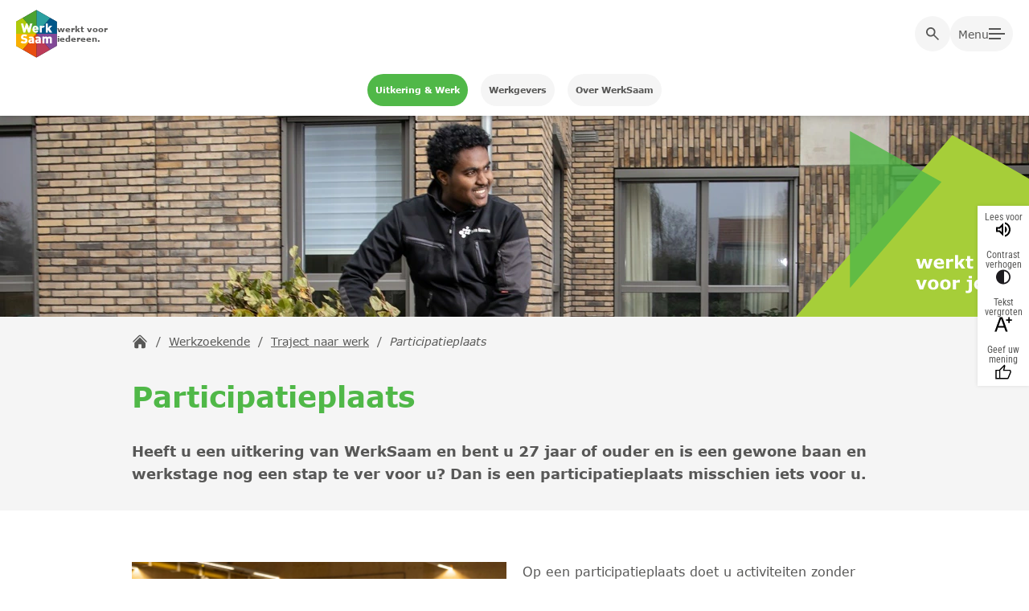

--- FILE ---
content_type: text/html; charset=utf-8
request_url: https://www.werksaamwf.nl/werkzoekende/traject-naar-werk/participatieplaats
body_size: 44632
content:


<!doctype html>
<html lang="nl" dir="ltr" class="scroll-smooth scroll-pt-24 xl:scroll-pt-36">
<head>
    

        
<title>Participatieplaats | WerkSaam</title>
<meta name="description" content="Heeft u een uitkering van WerkSaam en bent u 27 jaar of ouder en is een gewone baan en werkstage nog een stap te ver voor u? Dan is een participatieplaats misschien iets voor u." />
<meta name="robots" content="index, follow" />
<meta http-equiv="Content-Type" content="text/html; charset=utf-8" />
<link rel="canonical" href="https://www.werksaamwf.nl/uitkering-en-werk/werkzoekende/traject-naar-werk/participatieplaats"/>

    <meta name="viewport" content="width=device-width, initial-scale=1, shrink-to-fit=no">
    
<link nonce="kidWp8Hb6&#x2B;TYtnQp/Rx65bsUIz6dE6iANmy8d5rLquk=" rel="stylesheet" href="/css/output.css?v=LmoCV7Rf2ezQuCWyA2UfaQf_DT6iInaYoxR_Keseb8g">
<link nonce="kidWp8Hb6&#x2B;TYtnQp/Rx65bsUIz6dE6iANmy8d5rLquk=" rel="stylesheet" href="/lib/swiper/swiper-bundle.css?v=oKwqNDaerg4MvveMbnkTmx5IDmX73cv36Gn5_4g9HUU">
<link nonce="kidWp8Hb6&#x2B;TYtnQp/Rx65bsUIz6dE6iANmy8d5rLquk=" rel="stylesheet" href="/lib/lightcase/css/lightcase.min.css?v=Rw9LHW70WKyz609_xSpM7VKxl_aekqUPHQbwiUzbM_g">
<link nonce="kidWp8Hb6&#x2B;TYtnQp/Rx65bsUIz6dE6iANmy8d5rLquk=" rel="stylesheet" href="/lib/aos/aos.css?v=GqiEX9BuR1rv5zPU5Vs2qS_NSHl1BJyBcjQYJ6ycwD4">
<link nonce="kidWp8Hb6&#x2B;TYtnQp/Rx65bsUIz6dE6iANmy8d5rLquk=" rel="stylesheet" href="/lib/lightgallery/css/lightgallery-bundle.css?v=aM5mq5LtgRTFziahEyNRgogSYf7YiI0mmlMOHrW99TY">

<script nonce="kidWp8Hb6&#x2B;TYtnQp/Rx65bsUIz6dE6iANmy8d5rLquk=" defer src="/lib/jquery/jquery.min.js?v=Tah8JY7KRg05zbD2FYy_aa9TnQWh0U8bwBFRhRHQIig"></script>
<script nonce="kidWp8Hb6&#x2B;TYtnQp/Rx65bsUIz6dE6iANmy8d5rLquk=" defer src="/lib/aos/aos.js?v=pQBbLkFHcP1cy0C8IhoSdxlm0CtcH5yJ2ki9jjgR03c"></script>
<script nonce="kidWp8Hb6&#x2B;TYtnQp/Rx65bsUIz6dE6iANmy8d5rLquk=" defer src="/lib/lightcase/js/lightcase.min.js?v=o_dXp1WxjpjU37PeBC5vxfc1yf_CgTCjWIzYUozOQ4Q"></script>


<style>
    @font-face {
        font-family: 'Verdana';
        src: url('/fonts/verdana.woff2');
        font-style: normal;
        font-weight: 400;
        font-display: swap;
    }

    @font-face {
        font-family: 'Verdana';
        src: url('/fonts/verdanab.woff2');
        font-style: normal;
        font-weight: 700;
        font-display: swap;
    }

    @font-face {
        font-family: 'Verdana';
        src: url('/fonts/verdanai.woff2');
        font-style: italic;
        font-weight: 400;
        font-display: swap;
    }

    @font-face {
        font-family: 'Roboto Condensed';
        src: url('/fonts/RobotoCondensed.woff2');
        font-style: normal;
        font-weight: 400;
        font-display: swap;
    }
</style>

<script nonce="kidWp8Hb6&#x2B;TYtnQp/Rx65bsUIz6dE6iANmy8d5rLquk=">
    let _interactionsDone = [];
    const lang = 'nl-NL'
    var currentPageId = `2701`;
    const notificationActive = 'False';
    window.dataLayer = window.dataLayer || [];
    const loadedScripts = [];
    window.loadedScripts = loadedScripts;

    async function loadScript(source, type) {
        AOS.init();
        let script = document.createElement("script");

        const response = await fetch(source, { method: "HEAD" });
        const lastModifiedHeader = response.headers.get("Last-Modified");
        const lastModified = new Date(lastModifiedHeader).getTime();
        const separator = source.includes("?") ? "&" : "?";
        const scriptUrl = `${source}${separator}v=${lastModified}`;
        script.type = type ?? '';
        script.src = scriptUrl;

        document.body.appendChild(script);

        return new Promise((resolve, reject) => {
            script.onload = () => resolve(script);
            script.onerror = () => reject(new Error(`Script load error for ${source}`));
        });
    }



    // Appends script tag with the provided source if it is not yet loaded
    function AppendScript(source, type) {
        try {
            if (loadedScripts.includes(source)) {
                return;
            }
            // DONT await loadScript();
            let script = loadScript(source, type);
            loadedScripts.push(source);
        } catch (error) {
            console.error(error);
        }
    }

    // Appends script tag async with the provided source and aply the callbackFunc
    async function AppendScriptAsync(source, callbackFunc) {
        try {
            if (loadedScripts.includes(source)) {
                if (callbackFunc) {
                    const existingScript = document.querySelector(`script[src="${source}"]`);
                    if (existingScript) {
                        callbackFunc(existingScript);
                    }
                }
                return;
            }
            // AWAIT loadScript();
            loadedScripts.push(source);
            let script = await loadScript(source);

            if (callbackFunc) {
                callbackFunc(script);
            }
        } catch (error) {
            console.error(error);
        }
    }
</script>


    <link rel="apple-touch-icon" sizes="180x180" href="/images/favicon/apple-touch-icon.png">
    <link rel="icon" type="image/png" sizes="32x32" href="/images/favicon/favicon-32x32.png">
    <link rel="icon" type="image/png" sizes="16x16" href="/images/favicon/favicon-16x16.png">
    <link rel="manifest" href="/images/favicon/site.webmanifest">
    <meta name="msapplication-TileColor" content="#ffffff">
    <meta name="theme-color" content="#ffffff">
    <meta name="format-detection" content="telephone=no">

    

    <!-- Google Tag Manager -->
    <script nonce="kidWp8Hb6&#x2B;TYtnQp/Rx65bsUIz6dE6iANmy8d5rLquk=">
        let _interactionsDoneGTM = [];
        window.addEventListener('DOMContentLoaded', () => {
            $(window).one("click scroll mouseover touch", function () {
                if (_interactionsDoneGTM.indexOf("gtm") === -1) {
                    _interactionsDoneGTM.push("gtm");
                    (function (w, d, s, l, i) {
                        w[l] = w[l] || []; w[l].push({
                            'gtm.start':
                                new Date().getTime(), event: 'gtm.js'
                        }); var f = d.getElementsByTagName(s)[0],
                            j = d.createElement(s), dl = l != 'dataLayer' ? '&l=' + l : ''; j.async = true; j.src =
                                'https://www.googletagmanager.com/gtm.js?id=' + i + dl; f.parentNode.insertBefore(j, f);
                    })(window, document, 'script', 'dataLayer', 'GTM-5ZGTZNC');
                }
            });
        });
    </script>
    <!-- End Google Tag Manager -->

    <script type="text/javascript" src="//cdn1.readspeaker.com/script/11831/webReader/webReader.js?pids=wr"></script>

    </head>
<body class="min-h-screen flex flex-col textPage theme-green">
<div class="rs_skip">
    


    




<header id="mobileNavigation" class="sticky block top-0 z-50 bg-white shadow-md xl:hidden">
    <nav class="flex flex-wrap items-center justify-between py-3">
        <div class="flex items-center gap-4 px-5">
            <a href="/uitkering-en-werk">
                <img class="h-[60px] dark:grayscale" src="/images/logo.svg" alt="Logo" height="60" width="51" loading="eager" fetchpriority="high" decoding="sync" />
            </a>
            <p class="font-bold text-[10px] text-darkgrey leading-[normal] w-16 mr-5 ">
                werkt voor iedereen.
            </p>
        </div>
        <div class="flex items-end gap-2.5 px-5">

<button class="js-search bg-lightgrey dark:bg-darkgrey rounded-full flex items-center justify-center w-11 h-11" title="Open zoekveld">
    <svg width="16" height="16" viewBox="0 0 16 16" fill="none" xmlns="http://www.w3.org/2000/svg">
        <path d="M14.7556 16L9.15556 10.4C8.71111 10.7556 8.2 11.037 7.62222 11.2444C7.04444 11.4519 6.42963 11.5556 5.77778 11.5556C4.16296 11.5556 2.7963 10.9963 1.67778 9.87778C0.559259 8.75926 0 7.39259 0 5.77778C0 4.16296 0.559259 2.7963 1.67778 1.67778C2.7963 0.559259 4.16296 0 5.77778 0C7.39259 0 8.75926 0.559259 9.87778 1.67778C10.9963 2.7963 11.5556 4.16296 11.5556 5.77778C11.5556 6.42963 11.4519 7.04444 11.2444 7.62222C11.037 8.2 10.7556 8.71111 10.4 9.15556L16 14.7556L14.7556 16ZM5.77778 9.77778C6.88889 9.77778 7.83333 9.38889 8.61111 8.61111C9.38889 7.83333 9.77778 6.88889 9.77778 5.77778C9.77778 4.66667 9.38889 3.72222 8.61111 2.94444C7.83333 2.16667 6.88889 1.77778 5.77778 1.77778C4.66667 1.77778 3.72222 2.16667 2.94444 2.94444C2.16667 3.72222 1.77778 4.66667 1.77778 5.77778C1.77778 6.88889 2.16667 7.83333 2.94444 8.61111C3.72222 9.38889 4.66667 9.77778 5.77778 9.77778Z" class="fill-darkgrey dark:fill-white" />
    </svg>
</button>
            <button class="bg-lightgrey rounded-full flex gap-x-2.5 px-2.5 items-center justify-center js-show-mobile-nav-btn h-11" type="button" aria-label="Open menu">
                <span class="text-darkgrey">Menu</span>
                <svg xmlns="http://www.w3.org/2000/svg" width="20" height="14" viewBox="0 0 20 14" fill="none">
                    <path fill-rule="evenodd" clip-rule="evenodd" d="M0 0H15V2H0V0ZM0 6H20V8H0V6ZM15 12H0V14H15V12Z" fill="#575756" />
                </svg>
            </button>


        </div>
            <div class="mt-5 min-[483px]:flex justify-center w-full overflow-x-auto min-[483px]:whitespace-nowrap no-scrollbar">
                <ol id="navLinks" class="inline-flex justify-between space-x-4 px-5">
                        <li class="nav-item dropdown main-menu-item bg-lightgrey rounded-full max-[412px]:text-center px-[10px] py-0 relative theme-green active">
                            <a class="h-full py-3 cursor-pointer block flex items-center gap-x-4 font-bold group text-[11px]" href="/uitkering-en-werk">
                                Uitkering &amp; Werk
                            </a>
                        </li>
                        <li class="nav-item dropdown main-menu-item bg-lightgrey rounded-full max-[412px]:text-center px-[10px] py-0 relative theme-purple ">
                            <a class="h-full py-3 cursor-pointer block flex items-center gap-x-4 font-bold group text-[11px]" href="/werkgevers">
                                Werkgevers
                            </a>
                        </li>
                        <li class="nav-item dropdown main-menu-item bg-lightgrey rounded-full max-[412px]:text-center px-[10px] py-0 relative theme-blue ">
                            <a class="h-full py-3 cursor-pointer block flex items-center gap-x-4 font-bold group text-[11px]" href="/over-werksaam">
                                Over WerkSaam
                            </a>
                        </li>
                </ol>
            </div>
        


<div class="h-screen overflow-scroll z-100 bg-white absolute top-0 bottom-0 left-0 right-0 z-50 mobile-nav" id="navbarSupportedContent">
    <div class="flex items-center justify-between bg-white py-2.5 px-5">
        <div class="flex items-center gap-4">
            <a href="/uitkering-en-werk">
                <img class="h-[60px] dark:grayscale" src="/images/logo.svg" alt="Logo" height="60" width="51" loading="eager" fetchpriority="high" decoding="sync" />
            </a>
            <p class="font-bold text-[10px] text-darkgrey leading-[normal] w-16 mr-5 ">
                werkt voor iedereen.
            </p>
        </div>
        <button class="js-close-mobile-navigation bg-lightgrey rounded-full flex items-center justify-center w-11 h-11" aria-label="Sluit menu">
            <svg xmlns="http://www.w3.org/2000/svg" width="14" height="14" viewBox="0 0 14 14" fill="none">
                <path d="M1 1L13 13" stroke="#575756" stroke-width="2" />
                <path d="M13 1L1 13" stroke="#575756" stroke-width="2" />
            </svg>
        </button>
    </div>

    <div class="flex flex-col h-[calc(100vh-108px)] justify-between gap-20 px-7 pb-6">
        <div>
            <ul class="pt-2">
        <li class="flex items-center justify-between py-5 border-b border-grey uitkering &amp; werk ">

                <span role="button" data-show-target="1" class="js-nav-button flex grow shrink font-bold text-lg" href="/uitkering-en-werk">
                    Uitkering &amp; Werk                 </span>
                <span role="button" class="js-nav-button flex p-2.5 -m-2.5" data-show-target="1" title="Open submenu">
                    <svg width="8" height="12" viewBox="0 0 8 12" fill="none" xmlns="http://www.w3.org/2000/svg">
                        <path d="M1 1L6 6L1 11" stroke="black" stroke-width="2" />
                    </svg>
                </span>
                <div class="sub-menu absolute top-0 left-0 bg-white h-full w-screen" style="display: none;" id="js-target1">
                    <div class="flex items-center justify-between bg-white py-2.5 px-5">
                        <div class="flex items-center gap-4">
                            <a href="/uitkering-en-werk">
                                <img class="h-[60px] dark:grayscale"
                                     src="/images/logo.svg"
                                     alt="Logo"
                                     height="60"
                                     width="51"
                                     loading="eager"
                                     fetchpriority="high"
                                     decoding="sync" />
                            </a>
                            <p class="font-bold text-[10px] text-darkgrey leading-[normal] w-28 mr-5 ">
                                werkt voor iedereen.
                            </p>
                        </div>
                        <button class="js-close-mobile-navigation bg-lightgrey rounded-full flex items-center justify-center w-11 h-11" aria-label="Sluit menu">
                            <svg xmlns="http://www.w3.org/2000/svg" width="14" height="14" viewBox="0 0 14 14" fill="none">
                                <path d="M1 1L13 13" stroke="#575756" stroke-width="2" />
                                <path d="M13 1L1 13" stroke="#575756" stroke-width="2" />
                            </svg>
                        </button>
                    </div>

                    <div class="flex flex-col justify-between gap-20 px-7 pb-6">
                        <div class="pt-2">
                            <span class="flex items-center gap-2.5 font-bold text-orange js-nav-hide-button cursor-pointer py-5 border-b border-grey dark:text-darkgrey" data-hide-target="1">
                                <svg xmlns="http://www.w3.org/2000/svg" width="8" height="12" viewBox="0 0 8 12" fill="none">
                                    <path class="dark:stroke-darkgrey" d="M7 1L2 6L7 11" stroke="#F15A22" stroke-width="2" />
                                </svg>
                                
Terug                            </span>

                            <ul class="">
        <li class="flex items-center justify-between py-5 border-b border-grey  ">

                <span role="button" data-show-target="2" class="js-nav-button flex grow shrink font-bold text-base" href="#">
                    Ik zoek werk                 </span>
                <span role="button" class="js-nav-button flex p-2.5 -m-2.5" data-show-target="2" title="Open submenu">
                    <svg width="8" height="12" viewBox="0 0 8 12" fill="none" xmlns="http://www.w3.org/2000/svg">
                        <path d="M1 1L6 6L1 11" stroke="black" stroke-width="2" />
                    </svg>
                </span>
                <div class="sub-menu absolute top-0 left-0 bg-white h-full w-screen" style="display: none;" id="js-target2">
                    <div class="flex items-center justify-between bg-white py-2.5 px-5">
                        <div class="flex items-center gap-4">
                            <a href="/uitkering-en-werk">
                                <img class="h-[60px] dark:grayscale"
                                     src="/images/logo.svg"
                                     alt="Logo"
                                     height="60"
                                     width="51"
                                     loading="eager"
                                     fetchpriority="high"
                                     decoding="sync" />
                            </a>
                            <p class="font-bold text-[10px] text-darkgrey leading-[normal] w-28 mr-5 ">
                                werkt voor iedereen.
                            </p>
                        </div>
                        <button class="js-close-mobile-navigation bg-lightgrey rounded-full flex items-center justify-center w-11 h-11" aria-label="Sluit menu">
                            <svg xmlns="http://www.w3.org/2000/svg" width="14" height="14" viewBox="0 0 14 14" fill="none">
                                <path d="M1 1L13 13" stroke="#575756" stroke-width="2" />
                                <path d="M13 1L1 13" stroke="#575756" stroke-width="2" />
                            </svg>
                        </button>
                    </div>

                    <div class="flex flex-col justify-between gap-20 px-7 pb-6">
                        <div class="pt-2">
                            <span class="flex items-center gap-2.5 font-bold text-orange js-nav-hide-button cursor-pointer py-5 border-b border-grey dark:text-darkgrey" data-hide-target="2">
                                <svg xmlns="http://www.w3.org/2000/svg" width="8" height="12" viewBox="0 0 8 12" fill="none">
                                    <path class="dark:stroke-darkgrey" d="M7 1L2 6L7 11" stroke="#F15A22" stroke-width="2" />
                                </svg>
                                
Uitkering &amp; Werk                            </span>

                            <ul class="">
        <li class="flex items-center justify-between py-5 border-b border-grey  ">
                <button class="hidden">
                    Re&#xEF;ntegratie/werk (Jobport)
                </button>
                <a class="flex grow shrink" href="/uitkering-en-werk/werkzoekende/ik-zoek-werk/reintegratiewerk-jobport">
                    Re&#xEF;ntegratie/werk (Jobport)                 </a>

        </li>
        <li class="flex items-center justify-between py-5 border-b border-grey  ">
                <button class="hidden">
                    Begeleiding en geen uitkering van WerkSaam
                </button>
                <a class="flex grow shrink" href="/uitkering-en-werk/werkzoekende/belangrijk-om-te-weten/begeleiding-door-een-coach/begeleiding-en-geen-uitkering-van-werksaam">
                    Begeleiding en geen uitkering van WerkSaam                 </a>

        </li>
        <li class="flex items-center justify-between py-5 border-b border-grey  ">
                <button class="hidden">
                    Vacatures bij werkgevers
                </button>
                <a class="flex grow shrink" href="/uitkering-en-werk/vacatures-bij-werkgevers">
                    Vacatures bij werkgevers                 </a>

        </li>
        <li class="flex items-center justify-between py-5 border-b border-grey  ">
                <button class="hidden">
                    Tips bij solliciteren
                </button>
                <a class="flex grow shrink" href="/uitkering-en-werk/werkzoekende/ik-zoek-werk/tips-bij-solliciteren">
                    Tips bij solliciteren                 </a>

        </li>
        <li class="flex items-center justify-between py-5 border-b border-grey  ">
                <button class="hidden">
                    Ondernemer worden
                </button>
                <a class="flex grow shrink" href="/uitkering-en-werk/ondernemer-worden">
                    Ondernemer worden                 </a>

        </li>
                            </ul>
                        </div>
                    </div>
                </div>
        </li>
        <li class="flex items-center justify-between py-5 border-b border-grey  ">

                <span role="button" data-show-target="8" class="js-nav-button flex grow shrink font-bold text-base" href="#">
                    Traject naar werk                 </span>
                <span role="button" class="js-nav-button flex p-2.5 -m-2.5" data-show-target="8" title="Open submenu">
                    <svg width="8" height="12" viewBox="0 0 8 12" fill="none" xmlns="http://www.w3.org/2000/svg">
                        <path d="M1 1L6 6L1 11" stroke="black" stroke-width="2" />
                    </svg>
                </span>
                <div class="sub-menu absolute top-0 left-0 bg-white h-full w-screen" style="display: none;" id="js-target8">
                    <div class="flex items-center justify-between bg-white py-2.5 px-5">
                        <div class="flex items-center gap-4">
                            <a href="/uitkering-en-werk">
                                <img class="h-[60px] dark:grayscale"
                                     src="/images/logo.svg"
                                     alt="Logo"
                                     height="60"
                                     width="51"
                                     loading="eager"
                                     fetchpriority="high"
                                     decoding="sync" />
                            </a>
                            <p class="font-bold text-[10px] text-darkgrey leading-[normal] w-28 mr-5 ">
                                werkt voor iedereen.
                            </p>
                        </div>
                        <button class="js-close-mobile-navigation bg-lightgrey rounded-full flex items-center justify-center w-11 h-11" aria-label="Sluit menu">
                            <svg xmlns="http://www.w3.org/2000/svg" width="14" height="14" viewBox="0 0 14 14" fill="none">
                                <path d="M1 1L13 13" stroke="#575756" stroke-width="2" />
                                <path d="M13 1L1 13" stroke="#575756" stroke-width="2" />
                            </svg>
                        </button>
                    </div>

                    <div class="flex flex-col justify-between gap-20 px-7 pb-6">
                        <div class="pt-2">
                            <span class="flex items-center gap-2.5 font-bold text-orange js-nav-hide-button cursor-pointer py-5 border-b border-grey dark:text-darkgrey" data-hide-target="8">
                                <svg xmlns="http://www.w3.org/2000/svg" width="8" height="12" viewBox="0 0 8 12" fill="none">
                                    <path class="dark:stroke-darkgrey" d="M7 1L2 6L7 11" stroke="#F15A22" stroke-width="2" />
                                </svg>
                                
Uitkering &amp; Werk                            </span>

                            <ul class="">
        <li class="flex items-center justify-between py-5 border-b border-grey  active">
                <button class="hidden">
                    Participatieplaats
                        <span class="sr-only"></span>
                </button>
                <a class="flex grow shrink" href="/uitkering-en-werk/werkzoekende/traject-naar-werk/participatieplaats">
                    Participatieplaats                         <span class="sr-only"></span>
                </a>

        </li>
        <li class="flex items-center justify-between py-5 border-b border-grey  ">
                <button class="hidden">
                    Taaltraject
                </button>
                <a class="flex grow shrink" href="/uitkering-en-werk/werkzoekende/traject-naar-werk/taaltraject">
                    Taaltraject                 </a>

        </li>
        <li class="flex items-center justify-between py-5 border-b border-grey  ">
                <button class="hidden">
                    Trainingen
                </button>
                <a class="flex grow shrink" href="/uitkering-en-werk/werkzoekende/traject-naar-werk/trainingen">
                    Trainingen                 </a>

        </li>
        <li class="flex items-center justify-between py-5 border-b border-grey  ">
                <button class="hidden">
                    Vrijwilligerswerk
                </button>
                <a class="flex grow shrink" href="/uitkering-en-werk/werkzoekende/traject-naar-werk/vrijwilligerswerk">
                    Vrijwilligerswerk                 </a>

        </li>
        <li class="flex items-center justify-between py-5 border-b border-grey  ">
                <button class="hidden">
                    Werkstage en proefplaatsing
                </button>
                <a class="flex grow shrink" href="/uitkering-en-werk/werkzoekende/traject-naar-werk/werkstage-en-proefplaatsing">
                    Werkstage en proefplaatsing                 </a>

        </li>
                            </ul>
                        </div>
                    </div>
                </div>
        </li>
        <li class="flex items-center justify-between py-5 border-b border-grey  ">

                <span role="button" data-show-target="14" class="js-nav-button flex grow shrink font-bold text-base" href="#">
                    Uitkering aanvragen                 </span>
                <span role="button" class="js-nav-button flex p-2.5 -m-2.5" data-show-target="14" title="Open submenu">
                    <svg width="8" height="12" viewBox="0 0 8 12" fill="none" xmlns="http://www.w3.org/2000/svg">
                        <path d="M1 1L6 6L1 11" stroke="black" stroke-width="2" />
                    </svg>
                </span>
                <div class="sub-menu absolute top-0 left-0 bg-white h-full w-screen" style="display: none;" id="js-target14">
                    <div class="flex items-center justify-between bg-white py-2.5 px-5">
                        <div class="flex items-center gap-4">
                            <a href="/uitkering-en-werk">
                                <img class="h-[60px] dark:grayscale"
                                     src="/images/logo.svg"
                                     alt="Logo"
                                     height="60"
                                     width="51"
                                     loading="eager"
                                     fetchpriority="high"
                                     decoding="sync" />
                            </a>
                            <p class="font-bold text-[10px] text-darkgrey leading-[normal] w-28 mr-5 ">
                                werkt voor iedereen.
                            </p>
                        </div>
                        <button class="js-close-mobile-navigation bg-lightgrey rounded-full flex items-center justify-center w-11 h-11" aria-label="Sluit menu">
                            <svg xmlns="http://www.w3.org/2000/svg" width="14" height="14" viewBox="0 0 14 14" fill="none">
                                <path d="M1 1L13 13" stroke="#575756" stroke-width="2" />
                                <path d="M13 1L1 13" stroke="#575756" stroke-width="2" />
                            </svg>
                        </button>
                    </div>

                    <div class="flex flex-col justify-between gap-20 px-7 pb-6">
                        <div class="pt-2">
                            <span class="flex items-center gap-2.5 font-bold text-orange js-nav-hide-button cursor-pointer py-5 border-b border-grey dark:text-darkgrey" data-hide-target="14">
                                <svg xmlns="http://www.w3.org/2000/svg" width="8" height="12" viewBox="0 0 8 12" fill="none">
                                    <path class="dark:stroke-darkgrey" d="M7 1L2 6L7 11" stroke="#F15A22" stroke-width="2" />
                                </svg>
                                
Uitkering &amp; Werk                            </span>

                            <ul class="">
        <li class="flex items-center justify-between py-5 border-b border-grey  ">
                <button class="hidden">
                    Jonger dan 27 jaar
                </button>
                <a class="flex grow shrink" href="/uitkering-en-werk/uitkering/uitkering-aanvragen/jonger-dan-27-jaar">
                    Jonger dan 27 jaar                 </a>

        </li>
        <li class="flex items-center justify-between py-5 border-b border-grey  ">
                <button class="hidden">
                    Tot AOW-leeftijd (27-67 jaar)
                </button>
                <a class="flex grow shrink" href="/uitkering-en-werk/uitkering/uitkering-aanvragen/tot-aow-leeftijd-27-67-jaar">
                    Tot AOW-leeftijd (27-67 jaar)                 </a>

        </li>
        <li class="flex items-center justify-between py-5 border-b border-grey  ">
                <button class="hidden">
                    Boven de 50 jaar werkloos geworden
                </button>
                <a class="flex grow shrink" href="/uitkering-en-werk/uitkering/uitkering-aanvragen/boven-de-50-jaar-werkloos-geworden">
                    Boven de 50 jaar werkloos geworden                 </a>

        </li>
        <li class="flex items-center justify-between py-5 border-b border-grey  ">
                <button class="hidden">
                    Als u dak- of thuisloos bent
                </button>
                <a class="flex grow shrink" href="/uitkering-en-werk/uitkering/uitkering-aanvragen/als-u-dak-of-thuisloos-bent">
                    Als u dak- of thuisloos bent                 </a>

        </li>
        <li class="flex items-center justify-between py-5 border-b border-grey  ">
                <button class="hidden">
                    Zelfstandig ondernemer (BBZ/IOAZ)
                </button>
                <a class="flex grow shrink" href="/uitkering-en-werk/uitkering/uitkering-aanvragen/zelfstandig-ondernemer">
                    Zelfstandig ondernemer (BBZ/IOAZ)                 </a>

        </li>
                            </ul>
                        </div>
                    </div>
                </div>
        </li>
        <li class="flex items-center justify-between py-5 border-b border-grey  ">

                <span role="button" data-show-target="20" class="js-nav-button flex grow shrink font-bold text-base" href="#">
                    Een uitkering en dan?                 </span>
                <span role="button" class="js-nav-button flex p-2.5 -m-2.5" data-show-target="20" title="Open submenu">
                    <svg width="8" height="12" viewBox="0 0 8 12" fill="none" xmlns="http://www.w3.org/2000/svg">
                        <path d="M1 1L6 6L1 11" stroke="black" stroke-width="2" />
                    </svg>
                </span>
                <div class="sub-menu absolute top-0 left-0 bg-white h-full w-screen" style="display: none;" id="js-target20">
                    <div class="flex items-center justify-between bg-white py-2.5 px-5">
                        <div class="flex items-center gap-4">
                            <a href="/uitkering-en-werk">
                                <img class="h-[60px] dark:grayscale"
                                     src="/images/logo.svg"
                                     alt="Logo"
                                     height="60"
                                     width="51"
                                     loading="eager"
                                     fetchpriority="high"
                                     decoding="sync" />
                            </a>
                            <p class="font-bold text-[10px] text-darkgrey leading-[normal] w-28 mr-5 ">
                                werkt voor iedereen.
                            </p>
                        </div>
                        <button class="js-close-mobile-navigation bg-lightgrey rounded-full flex items-center justify-center w-11 h-11" aria-label="Sluit menu">
                            <svg xmlns="http://www.w3.org/2000/svg" width="14" height="14" viewBox="0 0 14 14" fill="none">
                                <path d="M1 1L13 13" stroke="#575756" stroke-width="2" />
                                <path d="M13 1L1 13" stroke="#575756" stroke-width="2" />
                            </svg>
                        </button>
                    </div>

                    <div class="flex flex-col justify-between gap-20 px-7 pb-6">
                        <div class="pt-2">
                            <span class="flex items-center gap-2.5 font-bold text-orange js-nav-hide-button cursor-pointer py-5 border-b border-grey dark:text-darkgrey" data-hide-target="20">
                                <svg xmlns="http://www.w3.org/2000/svg" width="8" height="12" viewBox="0 0 8 12" fill="none">
                                    <path class="dark:stroke-darkgrey" d="M7 1L2 6L7 11" stroke="#F15A22" stroke-width="2" />
                                </svg>
                                
Uitkering &amp; Werk                            </span>

                            <ul class="">
        <li class="flex items-center justify-between py-5 border-b border-grey  ">
                <button class="hidden">
                    Belangrijkste punten over jouw uitkering
                </button>
                <a class="flex grow shrink" href="/uitkering-en-werk/uitkering/belangrijkste-punten-over-jouw-uitkering">
                    Belangrijkste punten over jouw uitkering                 </a>

        </li>
        <li class="flex items-center justify-between py-5 border-b border-grey  ">
                <button class="hidden">
                    Wijzigingen doorgeven
                </button>
                <a class="flex grow shrink" href="/uitkering-en-werk/uitkering/een-uitkering-en-dan/wijzigingen-doorgeven">
                    Wijzigingen doorgeven                 </a>

        </li>
        <li class="flex items-center justify-between py-5 border-b border-grey  ">
                <button class="hidden">
                    Inkomsten doorgeven
                </button>
                <a class="flex grow shrink" href="/uitkering-en-werk/uitkering/een-uitkering-en-dan/inkomsten-doorgeven">
                    Inkomsten doorgeven                 </a>

        </li>
        <li class="flex items-center justify-between py-5 border-b border-grey  ">
                <button class="hidden">
                    Uitkering en samenwonen
                </button>
                <a class="flex grow shrink" href="/uitkering-en-werk/uitkering/een-uitkering-en-dan/uitkering-en-samenwonen">
                    Uitkering en samenwonen                 </a>

        </li>
        <li class="flex items-center justify-between py-5 border-b border-grey  ">
                <button class="hidden">
                    Uw verblijf in het buitenland/uw vakantie in Nederland melden
                </button>
                <a class="flex grow shrink" href="/uitkering-en-werk/uitkering/een-uitkering-en-dan/uw-verblijf-in-het-buitenlanduw-vakantie-in-nederland-melden">
                    Uw verblijf in het buitenland/uw vakantie in Nederland melden                 </a>

        </li>
        <li class="flex items-center justify-between py-5 border-b border-grey  ">
                <button class="hidden">
                    Betaaldata uitkering 2026
                </button>
                <a class="flex grow shrink" href="/uitkering-en-werk/uitkering/een-uitkering-en-dan/betaaldata-uitkering-2026">
                    Betaaldata uitkering 2026                 </a>

        </li>
                            </ul>
                        </div>
                    </div>
                </div>
        </li>
        <li class="flex items-center justify-between py-5 border-b border-grey  ">

                <span role="button" data-show-target="27" class="js-nav-button flex grow shrink font-bold text-base" href="#">
                    Rechten en plichten                 </span>
                <span role="button" class="js-nav-button flex p-2.5 -m-2.5" data-show-target="27" title="Open submenu">
                    <svg width="8" height="12" viewBox="0 0 8 12" fill="none" xmlns="http://www.w3.org/2000/svg">
                        <path d="M1 1L6 6L1 11" stroke="black" stroke-width="2" />
                    </svg>
                </span>
                <div class="sub-menu absolute top-0 left-0 bg-white h-full w-screen" style="display: none;" id="js-target27">
                    <div class="flex items-center justify-between bg-white py-2.5 px-5">
                        <div class="flex items-center gap-4">
                            <a href="/uitkering-en-werk">
                                <img class="h-[60px] dark:grayscale"
                                     src="/images/logo.svg"
                                     alt="Logo"
                                     height="60"
                                     width="51"
                                     loading="eager"
                                     fetchpriority="high"
                                     decoding="sync" />
                            </a>
                            <p class="font-bold text-[10px] text-darkgrey leading-[normal] w-28 mr-5 ">
                                werkt voor iedereen.
                            </p>
                        </div>
                        <button class="js-close-mobile-navigation bg-lightgrey rounded-full flex items-center justify-center w-11 h-11" aria-label="Sluit menu">
                            <svg xmlns="http://www.w3.org/2000/svg" width="14" height="14" viewBox="0 0 14 14" fill="none">
                                <path d="M1 1L13 13" stroke="#575756" stroke-width="2" />
                                <path d="M13 1L1 13" stroke="#575756" stroke-width="2" />
                            </svg>
                        </button>
                    </div>

                    <div class="flex flex-col justify-between gap-20 px-7 pb-6">
                        <div class="pt-2">
                            <span class="flex items-center gap-2.5 font-bold text-orange js-nav-hide-button cursor-pointer py-5 border-b border-grey dark:text-darkgrey" data-hide-target="27">
                                <svg xmlns="http://www.w3.org/2000/svg" width="8" height="12" viewBox="0 0 8 12" fill="none">
                                    <path class="dark:stroke-darkgrey" d="M7 1L2 6L7 11" stroke="#F15A22" stroke-width="2" />
                                </svg>
                                
Uitkering &amp; Werk                            </span>

                            <ul class="">
        <li class="flex items-center justify-between py-5 border-b border-grey  ">
                <button class="hidden">
                    Rechten en plichten
                </button>
                <a class="flex grow shrink" href="/uitkering-en-werk/uitkering/rechten-en-plichten">
                    Rechten en plichten                 </a>

        </li>
                            </ul>
                        </div>
                    </div>
                </div>
        </li>
        <li class="flex items-center justify-between py-5 border-b border-grey  ">

                <span role="button" data-show-target="29" class="js-nav-button flex grow shrink font-bold text-base" href="/uitkering-en-werk/uitkering/uw-uitkering-stopt-waar-moet-u-aan-denken">
                    Uw uitkering stopt, waar moet u aan denken?                 </span>
                <span role="button" class="js-nav-button flex p-2.5 -m-2.5" data-show-target="29" title="Open submenu">
                    <svg width="8" height="12" viewBox="0 0 8 12" fill="none" xmlns="http://www.w3.org/2000/svg">
                        <path d="M1 1L6 6L1 11" stroke="black" stroke-width="2" />
                    </svg>
                </span>
                <div class="sub-menu absolute top-0 left-0 bg-white h-full w-screen" style="display: none;" id="js-target29">
                    <div class="flex items-center justify-between bg-white py-2.5 px-5">
                        <div class="flex items-center gap-4">
                            <a href="/uitkering-en-werk">
                                <img class="h-[60px] dark:grayscale"
                                     src="/images/logo.svg"
                                     alt="Logo"
                                     height="60"
                                     width="51"
                                     loading="eager"
                                     fetchpriority="high"
                                     decoding="sync" />
                            </a>
                            <p class="font-bold text-[10px] text-darkgrey leading-[normal] w-28 mr-5 ">
                                werkt voor iedereen.
                            </p>
                        </div>
                        <button class="js-close-mobile-navigation bg-lightgrey rounded-full flex items-center justify-center w-11 h-11" aria-label="Sluit menu">
                            <svg xmlns="http://www.w3.org/2000/svg" width="14" height="14" viewBox="0 0 14 14" fill="none">
                                <path d="M1 1L13 13" stroke="#575756" stroke-width="2" />
                                <path d="M13 1L1 13" stroke="#575756" stroke-width="2" />
                            </svg>
                        </button>
                    </div>

                    <div class="flex flex-col justify-between gap-20 px-7 pb-6">
                        <div class="pt-2">
                            <span class="flex items-center gap-2.5 font-bold text-orange js-nav-hide-button cursor-pointer py-5 border-b border-grey dark:text-darkgrey" data-hide-target="29">
                                <svg xmlns="http://www.w3.org/2000/svg" width="8" height="12" viewBox="0 0 8 12" fill="none">
                                    <path class="dark:stroke-darkgrey" d="M7 1L2 6L7 11" stroke="#F15A22" stroke-width="2" />
                                </svg>
                                
Uitkering &amp; Werk                            </span>

                            <ul class="">
        <li class="flex items-center justify-between py-5 border-b border-grey  ">
                <button class="hidden">
                    Openstaande schulden bij WerkSaam
                </button>
                <a class="flex grow shrink" href="/uitkering-en-werk/uitkering/uw-uitkering-stopt-waar-moet-u-aan-denken/openstaande-schulden-bij-werksaam">
                    Openstaande schulden bij WerkSaam                 </a>

        </li>
        <li class="flex items-center justify-between py-5 border-b border-grey  ">
                <button class="hidden">
                    Inhoudingen op uitkering voor anderen
                </button>
                <a class="flex grow shrink" href="/uitkering-en-werk/uitkering/uw-uitkering-stopt-waar-moet-u-aan-denken/inhoudingen-op-uitkering-voor-anderen">
                    Inhoudingen op uitkering voor anderen                 </a>

        </li>
        <li class="flex items-center justify-between py-5 border-b border-grey  ">
                <button class="hidden">
                    Uitbetaling vakantiegeld
                </button>
                <a class="flex grow shrink" href="/uitkering-en-werk/uitkering/uw-uitkering-stopt-waar-moet-u-aan-denken/uitbetaling-vakantiegeld">
                    Uitbetaling vakantiegeld                 </a>

        </li>
        <li class="flex items-center justify-between py-5 border-b border-grey  ">
                <button class="hidden">
                    Eigen woning (en krediethypotheek)
                </button>
                <a class="flex grow shrink" href="/uitkering-en-werk/uitkering/uw-uitkering-stopt-waar-moet-u-aan-denken/eigen-woning-en-krediethypotheek">
                    Eigen woning (en krediethypotheek)                 </a>

        </li>
        <li class="flex items-center justify-between py-5 border-b border-grey  ">
                <button class="hidden">
                    Ziektekostenverzekering
                </button>
                <a class="flex grow shrink" href="/uitkering-en-werk/uitkering/uw-uitkering-stopt-waar-moet-u-aan-denken/ziektekostenverzekering">
                    Ziektekostenverzekering                 </a>

        </li>
        <li class="flex items-center justify-between py-5 border-b border-grey  ">
                <button class="hidden">
                    Bijzondere bijstand/minimaregelingen
                </button>
                <a class="flex grow shrink" href="/uitkering-en-werk/uitkering/uw-uitkering-stopt-waar-moet-u-aan-denken/bijzondere-bijstandminimaregelingen">
                    Bijzondere bijstand/minimaregelingen                 </a>

        </li>
        <li class="flex items-center justify-between py-5 border-b border-grey  ">
                <button class="hidden">
                    Belasting
                </button>
                <a class="flex grow shrink" href="/uitkering-en-werk/uitkering/uw-uitkering-stopt-waar-moet-u-aan-denken/belasting">
                    Belasting                 </a>

        </li>
        <li class="flex items-center justify-between py-5 border-b border-grey  ">
                <button class="hidden">
                    Hulp bij formulieren
                </button>
                <a class="flex grow shrink" href="/uitkering-en-werk/uitkering/uw-uitkering-stopt-waar-moet-u-aan-denken/hulp-bij-formulieren">
                    Hulp bij formulieren                 </a>

        </li>
        <li class="flex items-center justify-between py-5 border-b border-grey  ">
                <button class="hidden">
                    Binnen 3 maanden opnieuw een uitkering nodig?
                </button>
                <a class="flex grow shrink" href="/uitkering-en-werk/uitkering/uw-uitkering-stopt-waar-moet-u-aan-denken/binnen-3-maanden-opnieuw-een-uitkering-nodig">
                    Binnen 3 maanden opnieuw een uitkering nodig?                 </a>

        </li>
                            </ul>
                        </div>
                    </div>
                </div>
        </li>
        <li class="flex items-center justify-between py-5 border-b border-grey  ">

                <span role="button" data-show-target="39" class="js-nav-button flex grow shrink font-bold text-base" href="undefined#">
                    Zelfstandig ondernemer (worden)                 </span>
                <span role="button" class="js-nav-button flex p-2.5 -m-2.5" data-show-target="39" title="Open submenu">
                    <svg width="8" height="12" viewBox="0 0 8 12" fill="none" xmlns="http://www.w3.org/2000/svg">
                        <path d="M1 1L6 6L1 11" stroke="black" stroke-width="2" />
                    </svg>
                </span>
                <div class="sub-menu absolute top-0 left-0 bg-white h-full w-screen" style="display: none;" id="js-target39">
                    <div class="flex items-center justify-between bg-white py-2.5 px-5">
                        <div class="flex items-center gap-4">
                            <a href="/uitkering-en-werk">
                                <img class="h-[60px] dark:grayscale"
                                     src="/images/logo.svg"
                                     alt="Logo"
                                     height="60"
                                     width="51"
                                     loading="eager"
                                     fetchpriority="high"
                                     decoding="sync" />
                            </a>
                            <p class="font-bold text-[10px] text-darkgrey leading-[normal] w-28 mr-5 ">
                                werkt voor iedereen.
                            </p>
                        </div>
                        <button class="js-close-mobile-navigation bg-lightgrey rounded-full flex items-center justify-center w-11 h-11" aria-label="Sluit menu">
                            <svg xmlns="http://www.w3.org/2000/svg" width="14" height="14" viewBox="0 0 14 14" fill="none">
                                <path d="M1 1L13 13" stroke="#575756" stroke-width="2" />
                                <path d="M13 1L1 13" stroke="#575756" stroke-width="2" />
                            </svg>
                        </button>
                    </div>

                    <div class="flex flex-col justify-between gap-20 px-7 pb-6">
                        <div class="pt-2">
                            <span class="flex items-center gap-2.5 font-bold text-orange js-nav-hide-button cursor-pointer py-5 border-b border-grey dark:text-darkgrey" data-hide-target="39">
                                <svg xmlns="http://www.w3.org/2000/svg" width="8" height="12" viewBox="0 0 8 12" fill="none">
                                    <path class="dark:stroke-darkgrey" d="M7 1L2 6L7 11" stroke="#F15A22" stroke-width="2" />
                                </svg>
                                
Uitkering &amp; Werk                            </span>

                            <ul class="">
        <li class="flex items-center justify-between py-5 border-b border-grey  ">
                <button class="hidden">
                    Zelfstandig ondernemer (BBZ/IOAZ)
                </button>
                <a class="flex grow shrink" href="/uitkering-en-werk/uitkering/uitkering-aanvragen/zelfstandig-ondernemer">
                    Zelfstandig ondernemer (BBZ/IOAZ)                 </a>

        </li>
                            </ul>
                        </div>
                    </div>
                </div>
        </li>
        <li class="flex items-center justify-between py-5 border-b border-grey  ">

                <span role="button" data-show-target="41" class="js-nav-button flex grow shrink font-bold text-base" href="#">
                    Ook belangrijk om te weten                 </span>
                <span role="button" class="js-nav-button flex p-2.5 -m-2.5" data-show-target="41" title="Open submenu">
                    <svg width="8" height="12" viewBox="0 0 8 12" fill="none" xmlns="http://www.w3.org/2000/svg">
                        <path d="M1 1L6 6L1 11" stroke="black" stroke-width="2" />
                    </svg>
                </span>
                <div class="sub-menu absolute top-0 left-0 bg-white h-full w-screen" style="display: none;" id="js-target41">
                    <div class="flex items-center justify-between bg-white py-2.5 px-5">
                        <div class="flex items-center gap-4">
                            <a href="/uitkering-en-werk">
                                <img class="h-[60px] dark:grayscale"
                                     src="/images/logo.svg"
                                     alt="Logo"
                                     height="60"
                                     width="51"
                                     loading="eager"
                                     fetchpriority="high"
                                     decoding="sync" />
                            </a>
                            <p class="font-bold text-[10px] text-darkgrey leading-[normal] w-28 mr-5 ">
                                werkt voor iedereen.
                            </p>
                        </div>
                        <button class="js-close-mobile-navigation bg-lightgrey rounded-full flex items-center justify-center w-11 h-11" aria-label="Sluit menu">
                            <svg xmlns="http://www.w3.org/2000/svg" width="14" height="14" viewBox="0 0 14 14" fill="none">
                                <path d="M1 1L13 13" stroke="#575756" stroke-width="2" />
                                <path d="M13 1L1 13" stroke="#575756" stroke-width="2" />
                            </svg>
                        </button>
                    </div>

                    <div class="flex flex-col justify-between gap-20 px-7 pb-6">
                        <div class="pt-2">
                            <span class="flex items-center gap-2.5 font-bold text-orange js-nav-hide-button cursor-pointer py-5 border-b border-grey dark:text-darkgrey" data-hide-target="41">
                                <svg xmlns="http://www.w3.org/2000/svg" width="8" height="12" viewBox="0 0 8 12" fill="none">
                                    <path class="dark:stroke-darkgrey" d="M7 1L2 6L7 11" stroke="#F15A22" stroke-width="2" />
                                </svg>
                                
Uitkering &amp; Werk                            </span>

                            <ul class="">
        <li class="flex items-center justify-between py-5 border-b border-grey  ">
                <button class="hidden">
                    Inkomstenvrijlating
                </button>
                <a class="flex grow shrink" href="/uitkering-en-werk/uitkering/ook-belangrijk-om-te-weten/inkomstenvrijlating">
                    Inkomstenvrijlating                 </a>

        </li>
        <li class="flex items-center justify-between py-5 border-b border-grey  ">
                <button class="hidden">
                    Uitstroompremie
                </button>
                <a class="flex grow shrink" href="/uitkering-en-werk/uitkering/ook-belangrijk-om-te-weten/uitstroompremie">
                    Uitstroompremie                 </a>

        </li>
        <li class="flex items-center justify-between py-5 border-b border-grey  ">
                <button class="hidden">
                    Wet taaleis
                </button>
                <a class="flex grow shrink" href="/uitkering-en-werk/uitkering/ook-belangrijk-om-te-weten/wet-taaleis">
                    Wet taaleis                 </a>

        </li>
        <li class="flex items-center justify-between py-5 border-b border-grey  ">

                <span role="button" data-show-target="45" class="js-nav-button flex grow shrink font-bold text-base" href="/uitkering-en-werk/uitkering/ook-belangrijk-om-te-weten/kostendelersnorm">
                    Kostendelersnorm                 </span>
                <span role="button" class="js-nav-button flex p-2.5 -m-2.5" data-show-target="45" title="Open submenu">
                    <svg width="8" height="12" viewBox="0 0 8 12" fill="none" xmlns="http://www.w3.org/2000/svg">
                        <path d="M1 1L6 6L1 11" stroke="black" stroke-width="2" />
                    </svg>
                </span>
                <div class="sub-menu absolute top-0 left-0 bg-white h-full w-screen" style="display: none;" id="js-target45">
                    <div class="flex items-center justify-between bg-white py-2.5 px-5">
                        <div class="flex items-center gap-4">
                            <a href="/uitkering-en-werk">
                                <img class="h-[60px] dark:grayscale"
                                     src="/images/logo.svg"
                                     alt="Logo"
                                     height="60"
                                     width="51"
                                     loading="eager"
                                     fetchpriority="high"
                                     decoding="sync" />
                            </a>
                            <p class="font-bold text-[10px] text-darkgrey leading-[normal] w-28 mr-5 ">
                                werkt voor iedereen.
                            </p>
                        </div>
                        <button class="js-close-mobile-navigation bg-lightgrey rounded-full flex items-center justify-center w-11 h-11" aria-label="Sluit menu">
                            <svg xmlns="http://www.w3.org/2000/svg" width="14" height="14" viewBox="0 0 14 14" fill="none">
                                <path d="M1 1L13 13" stroke="#575756" stroke-width="2" />
                                <path d="M13 1L1 13" stroke="#575756" stroke-width="2" />
                            </svg>
                        </button>
                    </div>

                    <div class="flex flex-col justify-between gap-20 px-7 pb-6">
                        <div class="pt-2">
                            <span class="flex items-center gap-2.5 font-bold text-orange js-nav-hide-button cursor-pointer py-5 border-b border-grey dark:text-darkgrey" data-hide-target="45">
                                <svg xmlns="http://www.w3.org/2000/svg" width="8" height="12" viewBox="0 0 8 12" fill="none">
                                    <path class="dark:stroke-darkgrey" d="M7 1L2 6L7 11" stroke="#F15A22" stroke-width="2" />
                                </svg>
                                
Ook belangrijk om te weten                            </span>

                            <ul class="">
        <li class="flex items-center justify-between py-5 border-b border-grey  ">
                <button class="hidden">
                    Rechten en plichten
                </button>
                <a class="flex grow shrink" href="/uitkering-en-werk/uitkering/rechten-en-plichten">
                    Rechten en plichten                 </a>

        </li>
                            </ul>
                        </div>
                    </div>
                </div>
        </li>
        <li class="flex items-center justify-between py-5 border-b border-grey  ">
                <button class="hidden">
                    Alimentatie en onderhoudsplicht
                </button>
                <a class="flex grow shrink" href="/uitkering-en-werk/uitkering/ook-belangrijk-om-te-weten/alimentatie-en-onderhoudsplicht">
                    Alimentatie en onderhoudsplicht                 </a>

        </li>
        <li class="flex items-center justify-between py-5 border-b border-grey  ">
                <button class="hidden">
                    Minimaregelingen - Meer hulp voor mensen met een laag inkomen
                </button>
                <a class="flex grow shrink" href="/uitkering-en-werk/uitkering/ook-belangrijk-om-te-weten/minimaregelingen-meer-hulp-voor-mensen-met-een-laag-inkomen">
                    Minimaregelingen - Meer hulp voor mensen met een laag inkomen                 </a>

        </li>
        <li class="flex items-center justify-between py-5 border-b border-grey  ">
                <button class="hidden">
                    Hulp bij schulden
                </button>
                <a class="flex grow shrink" href="/uitkering-en-werk/uitkering/ook-belangrijk-om-te-weten/hulp-bij-schulden">
                    Hulp bij schulden                 </a>

        </li>
        <li class="flex items-center justify-between py-5 border-b border-grey  ">
                <button class="hidden">
                    Begeleiding door een coach
                </button>
                <a class="flex grow shrink" href="/uitkering-en-werk/werkzoekende/belangrijk-om-te-weten/begeleiding-door-een-coach">
                    Begeleiding door een coach                 </a>

        </li>
        <li class="flex items-center justify-between py-5 border-b border-grey  ">
                <button class="hidden">
                    Eigen bijdrage kinderopvang
                </button>
                <a class="flex grow shrink" href="/uitkering-en-werk/werkzoekende/werk-gevonden/eigen-bijdrage-kinderopvang">
                    Eigen bijdrage kinderopvang                 </a>

        </li>
        <li class="flex items-center justify-between py-5 border-b border-grey  ">
                <button class="hidden">
                    Veelgestelde vragen
                </button>
                <a class="flex grow shrink" href="/uitkering-en-werk/veelgestelde-vragen">
                    Veelgestelde vragen                 </a>

        </li>
                            </ul>
                        </div>
                    </div>
                </div>
        </li>
        <li class="flex items-center justify-between py-5 border-b border-grey  ">

                <span role="button" data-show-target="53" class="js-nav-button flex grow shrink font-bold text-base" href="unefined#">
                    Werken met een arbeidsbeperking                 </span>
                <span role="button" class="js-nav-button flex p-2.5 -m-2.5" data-show-target="53" title="Open submenu">
                    <svg width="8" height="12" viewBox="0 0 8 12" fill="none" xmlns="http://www.w3.org/2000/svg">
                        <path d="M1 1L6 6L1 11" stroke="black" stroke-width="2" />
                    </svg>
                </span>
                <div class="sub-menu absolute top-0 left-0 bg-white h-full w-screen" style="display: none;" id="js-target53">
                    <div class="flex items-center justify-between bg-white py-2.5 px-5">
                        <div class="flex items-center gap-4">
                            <a href="/uitkering-en-werk">
                                <img class="h-[60px] dark:grayscale"
                                     src="/images/logo.svg"
                                     alt="Logo"
                                     height="60"
                                     width="51"
                                     loading="eager"
                                     fetchpriority="high"
                                     decoding="sync" />
                            </a>
                            <p class="font-bold text-[10px] text-darkgrey leading-[normal] w-28 mr-5 ">
                                werkt voor iedereen.
                            </p>
                        </div>
                        <button class="js-close-mobile-navigation bg-lightgrey rounded-full flex items-center justify-center w-11 h-11" aria-label="Sluit menu">
                            <svg xmlns="http://www.w3.org/2000/svg" width="14" height="14" viewBox="0 0 14 14" fill="none">
                                <path d="M1 1L13 13" stroke="#575756" stroke-width="2" />
                                <path d="M13 1L1 13" stroke="#575756" stroke-width="2" />
                            </svg>
                        </button>
                    </div>

                    <div class="flex flex-col justify-between gap-20 px-7 pb-6">
                        <div class="pt-2">
                            <span class="flex items-center gap-2.5 font-bold text-orange js-nav-hide-button cursor-pointer py-5 border-b border-grey dark:text-darkgrey" data-hide-target="53">
                                <svg xmlns="http://www.w3.org/2000/svg" width="8" height="12" viewBox="0 0 8 12" fill="none">
                                    <path class="dark:stroke-darkgrey" d="M7 1L2 6L7 11" stroke="#F15A22" stroke-width="2" />
                                </svg>
                                
Uitkering &amp; Werk                            </span>

                            <ul class="">
        <li class="flex items-center justify-between py-5 border-b border-grey  ">
                <button class="hidden">
                    Doelgroepregister
                </button>
                <a class="flex grow shrink" href="/uitkering-en-werk/werkzoekende/werken-met-een-arbeidsbeperking/doelgroepregister">
                    Doelgroepregister                 </a>

        </li>
        <li class="flex items-center justify-between py-5 border-b border-grey  ">
                <button class="hidden">
                    Beschut werk
                </button>
                <a class="flex grow shrink" href="/uitkering-en-werk/werkzoekende/werken-met-een-arbeidsbeperking/beschut-werk">
                    Beschut werk                 </a>

        </li>
        <li class="flex items-center justify-between py-5 border-b border-grey  ">
                <button class="hidden">
                    Informatie voor docenten
                </button>
                <a class="flex grow shrink" href="/uitkering-en-werk/werkzoekende/werken-met-een-arbeidsbeperking/informatie-voor-docenten">
                    Informatie voor docenten                 </a>

        </li>
        <li class="flex items-center justify-between py-5 border-b border-grey  ">
                <button class="hidden">
                    Loonkostensubsidie
                </button>
                <a class="flex grow shrink" href="/uitkering-en-werk/werkzoekende/werken-met-een-arbeidsbeperking/loonkostensubsidie">
                    Loonkostensubsidie                 </a>

        </li>
        <li class="flex items-center justify-between py-5 border-b border-grey  ">
                <button class="hidden">
                    Jobcoach
                </button>
                <a class="flex grow shrink" href="/uitkering-en-werk/werkzoekende/werken-met-een-arbeidsbeperking/jobcoach">
                    Jobcoach                 </a>

        </li>
        <li class="flex items-center justify-between py-5 border-b border-grey  ">
                <button class="hidden">
                    Sociale Werkvoorziening
                </button>
                <a class="flex grow shrink" href="/uitkering-en-werk/werkzoekende/werken-met-een-arbeidsbeperking/sociale-werkvoorziening">
                    Sociale Werkvoorziening                 </a>

        </li>
                            </ul>
                        </div>
                    </div>
                </div>
        </li>
        <li class="flex items-center justify-between py-5 border-b border-grey  ">

                <span role="button" data-show-target="60" class="js-nav-button flex grow shrink font-bold text-base" href="#">
                    Inburgering                 </span>
                <span role="button" class="js-nav-button flex p-2.5 -m-2.5" data-show-target="60" title="Open submenu">
                    <svg width="8" height="12" viewBox="0 0 8 12" fill="none" xmlns="http://www.w3.org/2000/svg">
                        <path d="M1 1L6 6L1 11" stroke="black" stroke-width="2" />
                    </svg>
                </span>
                <div class="sub-menu absolute top-0 left-0 bg-white h-full w-screen" style="display: none;" id="js-target60">
                    <div class="flex items-center justify-between bg-white py-2.5 px-5">
                        <div class="flex items-center gap-4">
                            <a href="/uitkering-en-werk">
                                <img class="h-[60px] dark:grayscale"
                                     src="/images/logo.svg"
                                     alt="Logo"
                                     height="60"
                                     width="51"
                                     loading="eager"
                                     fetchpriority="high"
                                     decoding="sync" />
                            </a>
                            <p class="font-bold text-[10px] text-darkgrey leading-[normal] w-28 mr-5 ">
                                werkt voor iedereen.
                            </p>
                        </div>
                        <button class="js-close-mobile-navigation bg-lightgrey rounded-full flex items-center justify-center w-11 h-11" aria-label="Sluit menu">
                            <svg xmlns="http://www.w3.org/2000/svg" width="14" height="14" viewBox="0 0 14 14" fill="none">
                                <path d="M1 1L13 13" stroke="#575756" stroke-width="2" />
                                <path d="M13 1L1 13" stroke="#575756" stroke-width="2" />
                            </svg>
                        </button>
                    </div>

                    <div class="flex flex-col justify-between gap-20 px-7 pb-6">
                        <div class="pt-2">
                            <span class="flex items-center gap-2.5 font-bold text-orange js-nav-hide-button cursor-pointer py-5 border-b border-grey dark:text-darkgrey" data-hide-target="60">
                                <svg xmlns="http://www.w3.org/2000/svg" width="8" height="12" viewBox="0 0 8 12" fill="none">
                                    <path class="dark:stroke-darkgrey" d="M7 1L2 6L7 11" stroke="#F15A22" stroke-width="2" />
                                </svg>
                                
Uitkering &amp; Werk                            </span>

                            <ul class="">
        <li class="flex items-center justify-between py-5 border-b border-grey  ">
                <button class="hidden">
                    Alles over inburgering
                </button>
                <a class="flex grow shrink" href="/uitkering-en-werk/inburgering">
                    Alles over inburgering                 </a>

        </li>
                            </ul>
                        </div>
                    </div>
                </div>
        </li>
        <li class="flex items-center justify-between py-5 border-b border-grey  ">

                <span role="button" data-show-target="62" class="js-nav-button flex grow shrink font-bold text-base" href="#">
                    Leefgeld Oekra&#xEF;ners                 </span>
                <span role="button" class="js-nav-button flex p-2.5 -m-2.5" data-show-target="62" title="Open submenu">
                    <svg width="8" height="12" viewBox="0 0 8 12" fill="none" xmlns="http://www.w3.org/2000/svg">
                        <path d="M1 1L6 6L1 11" stroke="black" stroke-width="2" />
                    </svg>
                </span>
                <div class="sub-menu absolute top-0 left-0 bg-white h-full w-screen" style="display: none;" id="js-target62">
                    <div class="flex items-center justify-between bg-white py-2.5 px-5">
                        <div class="flex items-center gap-4">
                            <a href="/uitkering-en-werk">
                                <img class="h-[60px] dark:grayscale"
                                     src="/images/logo.svg"
                                     alt="Logo"
                                     height="60"
                                     width="51"
                                     loading="eager"
                                     fetchpriority="high"
                                     decoding="sync" />
                            </a>
                            <p class="font-bold text-[10px] text-darkgrey leading-[normal] w-28 mr-5 ">
                                werkt voor iedereen.
                            </p>
                        </div>
                        <button class="js-close-mobile-navigation bg-lightgrey rounded-full flex items-center justify-center w-11 h-11" aria-label="Sluit menu">
                            <svg xmlns="http://www.w3.org/2000/svg" width="14" height="14" viewBox="0 0 14 14" fill="none">
                                <path d="M1 1L13 13" stroke="#575756" stroke-width="2" />
                                <path d="M13 1L1 13" stroke="#575756" stroke-width="2" />
                            </svg>
                        </button>
                    </div>

                    <div class="flex flex-col justify-between gap-20 px-7 pb-6">
                        <div class="pt-2">
                            <span class="flex items-center gap-2.5 font-bold text-orange js-nav-hide-button cursor-pointer py-5 border-b border-grey dark:text-darkgrey" data-hide-target="62">
                                <svg xmlns="http://www.w3.org/2000/svg" width="8" height="12" viewBox="0 0 8 12" fill="none">
                                    <path class="dark:stroke-darkgrey" d="M7 1L2 6L7 11" stroke="#F15A22" stroke-width="2" />
                                </svg>
                                
Uitkering &amp; Werk                            </span>

                            <ul class="">
        <li class="flex items-center justify-between py-5 border-b border-grey  ">
                <button class="hidden">
                    Leefgeld Oekra&#xEF;ners/&#x41F;&#x440;&#x43E;&#x436;&#x438;&#x442;&#x43A;&#x43E;&#x432;&#x438;&#x439; &#x43C;&#x456;&#x43D;&#x456;&#x43C;&#x443;&#x43C; &#x443;&#x43A;&#x440;&#x430;&#x457;&#x43D;&#x446;&#x456;&#x432;
                </button>
                <a class="flex grow shrink" href="/uitkering-en-werk/uitkering/leefgeld-oekra&#xEF;ners&#x43F;&#x440;&#x43E;&#x436;&#x438;&#x442;&#x43A;&#x43E;&#x432;&#x438;&#x439;-&#x43C;&#x456;&#x43D;&#x456;&#x43C;&#x443;&#x43C;-&#x443;&#x43A;&#x440;&#x430;&#x457;&#x43D;&#x446;&#x456;&#x432;">
                    Leefgeld Oekra&#xEF;ners/&#x41F;&#x440;&#x43E;&#x436;&#x438;&#x442;&#x43A;&#x43E;&#x432;&#x438;&#x439; &#x43C;&#x456;&#x43D;&#x456;&#x43C;&#x443;&#x43C; &#x443;&#x43A;&#x440;&#x430;&#x457;&#x43D;&#x446;&#x456;&#x432;                 </a>

        </li>
                            </ul>
                        </div>
                    </div>
                </div>
        </li>
        <li class="flex items-center justify-between py-5 border-b border-grey  ">

                <span role="button" data-show-target="64" class="js-nav-button flex grow shrink font-bold text-base" href="undefined#">
                    Misbruik van de uitkering melden                 </span>
                <span role="button" class="js-nav-button flex p-2.5 -m-2.5" data-show-target="64" title="Open submenu">
                    <svg width="8" height="12" viewBox="0 0 8 12" fill="none" xmlns="http://www.w3.org/2000/svg">
                        <path d="M1 1L6 6L1 11" stroke="black" stroke-width="2" />
                    </svg>
                </span>
                <div class="sub-menu absolute top-0 left-0 bg-white h-full w-screen" style="display: none;" id="js-target64">
                    <div class="flex items-center justify-between bg-white py-2.5 px-5">
                        <div class="flex items-center gap-4">
                            <a href="/uitkering-en-werk">
                                <img class="h-[60px] dark:grayscale"
                                     src="/images/logo.svg"
                                     alt="Logo"
                                     height="60"
                                     width="51"
                                     loading="eager"
                                     fetchpriority="high"
                                     decoding="sync" />
                            </a>
                            <p class="font-bold text-[10px] text-darkgrey leading-[normal] w-28 mr-5 ">
                                werkt voor iedereen.
                            </p>
                        </div>
                        <button class="js-close-mobile-navigation bg-lightgrey rounded-full flex items-center justify-center w-11 h-11" aria-label="Sluit menu">
                            <svg xmlns="http://www.w3.org/2000/svg" width="14" height="14" viewBox="0 0 14 14" fill="none">
                                <path d="M1 1L13 13" stroke="#575756" stroke-width="2" />
                                <path d="M13 1L1 13" stroke="#575756" stroke-width="2" />
                            </svg>
                        </button>
                    </div>

                    <div class="flex flex-col justify-between gap-20 px-7 pb-6">
                        <div class="pt-2">
                            <span class="flex items-center gap-2.5 font-bold text-orange js-nav-hide-button cursor-pointer py-5 border-b border-grey dark:text-darkgrey" data-hide-target="64">
                                <svg xmlns="http://www.w3.org/2000/svg" width="8" height="12" viewBox="0 0 8 12" fill="none">
                                    <path class="dark:stroke-darkgrey" d="M7 1L2 6L7 11" stroke="#F15A22" stroke-width="2" />
                                </svg>
                                
Uitkering &amp; Werk                            </span>

                            <ul class="">
        <li class="flex items-center justify-between py-5 border-b border-grey  ">
                <button class="hidden">
                    Ik wil misbruik van de uitkering melden
                </button>
                <a class="flex grow shrink" href="/uitkering-en-werk/uitkering/misbruik-van-de-uitkering/ik-wil-misbruik-van-de-uitkering-melden">
                    Ik wil misbruik van de uitkering melden                 </a>

        </li>
                            </ul>
                        </div>
                    </div>
                </div>
        </li>
                            </ul>
                        </div>
                    </div>
                </div>
        </li>
        <li class="flex items-center justify-between py-5 border-b border-grey werkgevers ">

                <span role="button" data-show-target="66" class="js-nav-button flex grow shrink font-bold text-lg" href="/werkgevers">
                    Werkgevers                 </span>
                <span role="button" class="js-nav-button flex p-2.5 -m-2.5" data-show-target="66" title="Open submenu">
                    <svg width="8" height="12" viewBox="0 0 8 12" fill="none" xmlns="http://www.w3.org/2000/svg">
                        <path d="M1 1L6 6L1 11" stroke="black" stroke-width="2" />
                    </svg>
                </span>
                <div class="sub-menu absolute top-0 left-0 bg-white h-full w-screen" style="display: none;" id="js-target66">
                    <div class="flex items-center justify-between bg-white py-2.5 px-5">
                        <div class="flex items-center gap-4">
                            <a href="/uitkering-en-werk">
                                <img class="h-[60px] dark:grayscale"
                                     src="/images/logo.svg"
                                     alt="Logo"
                                     height="60"
                                     width="51"
                                     loading="eager"
                                     fetchpriority="high"
                                     decoding="sync" />
                            </a>
                            <p class="font-bold text-[10px] text-darkgrey leading-[normal] w-28 mr-5 ">
                                werkt voor iedereen.
                            </p>
                        </div>
                        <button class="js-close-mobile-navigation bg-lightgrey rounded-full flex items-center justify-center w-11 h-11" aria-label="Sluit menu">
                            <svg xmlns="http://www.w3.org/2000/svg" width="14" height="14" viewBox="0 0 14 14" fill="none">
                                <path d="M1 1L13 13" stroke="#575756" stroke-width="2" />
                                <path d="M13 1L1 13" stroke="#575756" stroke-width="2" />
                            </svg>
                        </button>
                    </div>

                    <div class="flex flex-col justify-between gap-20 px-7 pb-6">
                        <div class="pt-2">
                            <span class="flex items-center gap-2.5 font-bold text-orange js-nav-hide-button cursor-pointer py-5 border-b border-grey dark:text-darkgrey" data-hide-target="66">
                                <svg xmlns="http://www.w3.org/2000/svg" width="8" height="12" viewBox="0 0 8 12" fill="none">
                                    <path class="dark:stroke-darkgrey" d="M7 1L2 6L7 11" stroke="#F15A22" stroke-width="2" />
                                </svg>
                                
Terug                            </span>

                            <ul class="">
        <li class="flex items-center justify-between py-5 border-b border-grey  ">

                <span role="button" data-show-target="67" class="js-nav-button flex grow shrink font-bold text-base" href="##">
                    Ik zoek werknemers                 </span>
                <span role="button" class="js-nav-button flex p-2.5 -m-2.5" data-show-target="67" title="Open submenu">
                    <svg width="8" height="12" viewBox="0 0 8 12" fill="none" xmlns="http://www.w3.org/2000/svg">
                        <path d="M1 1L6 6L1 11" stroke="black" stroke-width="2" />
                    </svg>
                </span>
                <div class="sub-menu absolute top-0 left-0 bg-white h-full w-screen" style="display: none;" id="js-target67">
                    <div class="flex items-center justify-between bg-white py-2.5 px-5">
                        <div class="flex items-center gap-4">
                            <a href="/uitkering-en-werk">
                                <img class="h-[60px] dark:grayscale"
                                     src="/images/logo.svg"
                                     alt="Logo"
                                     height="60"
                                     width="51"
                                     loading="eager"
                                     fetchpriority="high"
                                     decoding="sync" />
                            </a>
                            <p class="font-bold text-[10px] text-darkgrey leading-[normal] w-28 mr-5 ">
                                werkt voor iedereen.
                            </p>
                        </div>
                        <button class="js-close-mobile-navigation bg-lightgrey rounded-full flex items-center justify-center w-11 h-11" aria-label="Sluit menu">
                            <svg xmlns="http://www.w3.org/2000/svg" width="14" height="14" viewBox="0 0 14 14" fill="none">
                                <path d="M1 1L13 13" stroke="#575756" stroke-width="2" />
                                <path d="M13 1L1 13" stroke="#575756" stroke-width="2" />
                            </svg>
                        </button>
                    </div>

                    <div class="flex flex-col justify-between gap-20 px-7 pb-6">
                        <div class="pt-2">
                            <span class="flex items-center gap-2.5 font-bold text-orange js-nav-hide-button cursor-pointer py-5 border-b border-grey dark:text-darkgrey" data-hide-target="67">
                                <svg xmlns="http://www.w3.org/2000/svg" width="8" height="12" viewBox="0 0 8 12" fill="none">
                                    <path class="dark:stroke-darkgrey" d="M7 1L2 6L7 11" stroke="#F15A22" stroke-width="2" />
                                </svg>
                                
Werkgevers                            </span>

                            <ul class="">
        <li class="flex items-center justify-between py-5 border-b border-grey  ">
                <button class="hidden">
                    Werving en selectie via WSP
                </button>
                <a class="flex grow shrink" href="/werkgevers/wsp">
                    Werving en selectie via WSP                 </a>

        </li>
        <li class="flex items-center justify-between py-5 border-b border-grey  ">
                <button class="hidden">
                    Detachering
                </button>
                <a class="flex grow shrink" href="/werkgevers/ik-zoek-werknemers/detachering">
                    Detachering                 </a>

        </li>
        <li class="flex items-center justify-between py-5 border-b border-grey  ">
                <button class="hidden">
                    Beschut werk
                </button>
                <a class="flex grow shrink" href="/werkgevers/ik-zoek-werknemers/beschut-werk">
                    Beschut werk                 </a>

        </li>
        <li class="flex items-center justify-between py-5 border-b border-grey  ">
                <button class="hidden">
                    Doelgroepregister Banenafspraak
                </button>
                <a class="flex grow shrink" href="/werkgevers/ik-zoek-werknemers/doelgroepregister-banenafspraak">
                    Doelgroepregister Banenafspraak                 </a>

        </li>
        <li class="flex items-center justify-between py-5 border-b border-grey  ">
                <button class="hidden">
                    Proefplaatsing
                </button>
                <a class="flex grow shrink" href="/werkgevers/ik-zoek-werknemers/proefplaatsing">
                    Proefplaatsing                 </a>

        </li>
        <li class="flex items-center justify-between py-5 border-b border-grey  ">
                <button class="hidden">
                    Werkstage
                </button>
                <a class="flex grow shrink" href="/werkgevers/ik-zoek-werknemers/werkstage">
                    Werkstage                 </a>

        </li>
                            </ul>
                        </div>
                    </div>
                </div>
        </li>
        <li class="flex items-center justify-between py-5 border-b border-grey  ">

                <span role="button" data-show-target="74" class="js-nav-button flex grow shrink font-bold text-base" href="undefined#">
                    Subsidies en ondersteuning                 </span>
                <span role="button" class="js-nav-button flex p-2.5 -m-2.5" data-show-target="74" title="Open submenu">
                    <svg width="8" height="12" viewBox="0 0 8 12" fill="none" xmlns="http://www.w3.org/2000/svg">
                        <path d="M1 1L6 6L1 11" stroke="black" stroke-width="2" />
                    </svg>
                </span>
                <div class="sub-menu absolute top-0 left-0 bg-white h-full w-screen" style="display: none;" id="js-target74">
                    <div class="flex items-center justify-between bg-white py-2.5 px-5">
                        <div class="flex items-center gap-4">
                            <a href="/uitkering-en-werk">
                                <img class="h-[60px] dark:grayscale"
                                     src="/images/logo.svg"
                                     alt="Logo"
                                     height="60"
                                     width="51"
                                     loading="eager"
                                     fetchpriority="high"
                                     decoding="sync" />
                            </a>
                            <p class="font-bold text-[10px] text-darkgrey leading-[normal] w-28 mr-5 ">
                                werkt voor iedereen.
                            </p>
                        </div>
                        <button class="js-close-mobile-navigation bg-lightgrey rounded-full flex items-center justify-center w-11 h-11" aria-label="Sluit menu">
                            <svg xmlns="http://www.w3.org/2000/svg" width="14" height="14" viewBox="0 0 14 14" fill="none">
                                <path d="M1 1L13 13" stroke="#575756" stroke-width="2" />
                                <path d="M13 1L1 13" stroke="#575756" stroke-width="2" />
                            </svg>
                        </button>
                    </div>

                    <div class="flex flex-col justify-between gap-20 px-7 pb-6">
                        <div class="pt-2">
                            <span class="flex items-center gap-2.5 font-bold text-orange js-nav-hide-button cursor-pointer py-5 border-b border-grey dark:text-darkgrey" data-hide-target="74">
                                <svg xmlns="http://www.w3.org/2000/svg" width="8" height="12" viewBox="0 0 8 12" fill="none">
                                    <path class="dark:stroke-darkgrey" d="M7 1L2 6L7 11" stroke="#F15A22" stroke-width="2" />
                                </svg>
                                
Werkgevers                            </span>

                            <ul class="">
        <li class="flex items-center justify-between py-5 border-b border-grey  ">
                <button class="hidden">
                    Overzicht mogelijkheden
                </button>
                <a class="flex grow shrink" href="/werkgevers/subsidies-en-ondersteuning/overzicht-mogelijkheden">
                    Overzicht mogelijkheden                 </a>

        </li>
        <li class="flex items-center justify-between py-5 border-b border-grey  ">
                <button class="hidden">
                    Sociale werkvoorziening
                </button>
                <a class="flex grow shrink" href="/werkgevers/ik-zoek-werknemers/sociale-werkvoorziening">
                    Sociale werkvoorziening                 </a>

        </li>
        <li class="flex items-center justify-between py-5 border-b border-grey  ">
                <button class="hidden">
                    Werkbegeleiding beschut werk
                </button>
                <a class="flex grow shrink" href="/werkgevers/subsidies-en-ondersteuning/werkbegeleiding-beschut-werk">
                    Werkbegeleiding beschut werk                 </a>

        </li>
        <li class="flex items-center justify-between py-5 border-b border-grey  ">
                <button class="hidden">
                    Subsidiecalculator
                </button>
                <a class="flex grow shrink" href="/werkgevers/subsidies-en-ondersteuning/subsidiecalculator">
                    Subsidiecalculator                 </a>

        </li>
        <li class="flex items-center justify-between py-5 border-b border-grey  ">
                <button class="hidden">
                    Loonkostenvoordeel
                </button>
                <a class="flex grow shrink" href="/werkgevers/subsidies-en-ondersteuning/loonkostenvoordeel">
                    Loonkostenvoordeel                 </a>

        </li>
        <li class="flex items-center justify-between py-5 border-b border-grey  ">
                <button class="hidden">
                    Loonkostensubsidie
                </button>
                <a class="flex grow shrink" href="/werkgevers/subsidies-en-ondersteuning/loonkostensubsidie">
                    Loonkostensubsidie                 </a>

        </li>
        <li class="flex items-center justify-between py-5 border-b border-grey  ">
                <button class="hidden">
                    Hoe vraagt u Loonkostensubsidie aan?
                </button>
                <a class="flex grow shrink" href="/werkgevers/subsidies-en-ondersteuning/hoe-vraagt-u-loonkostensubsidie-aan">
                    Hoe vraagt u Loonkostensubsidie aan?                 </a>

        </li>
        <li class="flex items-center justify-between py-5 border-b border-grey  ">
                <button class="hidden">
                    Loondoorbetaling bij ziekte (No-riskpolis)
                </button>
                <a class="flex grow shrink" href="/werkgevers/subsidies-en-ondersteuning/loondoorbetaling-bij-ziekte-no-riskpolis">
                    Loondoorbetaling bij ziekte (No-riskpolis)                 </a>

        </li>
        <li class="flex items-center justify-between py-5 border-b border-grey  ">
                <button class="hidden">
                    Lage-inkomensvoordeel
                </button>
                <a class="flex grow shrink" href="/werkgevers/subsidies-en-ondersteuning/lage-inkomensvoordeel">
                    Lage-inkomensvoordeel                 </a>

        </li>
        <li class="flex items-center justify-between py-5 border-b border-grey  ">
                <button class="hidden">
                    Jobcoaching
                </button>
                <a class="flex grow shrink" href="/werkgevers/subsidies-en-ondersteuning/jobcoaching">
                    Jobcoaching                 </a>

        </li>
        <li class="flex items-center justify-between py-5 border-b border-grey  ">
                <button class="hidden">
                    Jobcarving
                </button>
                <a class="flex grow shrink" href="/werkgevers/subsidies-en-ondersteuning/jobcarving">
                    Jobcarving                 </a>

        </li>
                            </ul>
                        </div>
                    </div>
                </div>
        </li>
        <li class="flex items-center justify-between py-5 border-b border-grey  ">

                <span role="button" data-show-target="86" class="js-nav-button flex grow shrink font-bold text-base" href="undefined#">
                    Sociaal ondernemen                 </span>
                <span role="button" class="js-nav-button flex p-2.5 -m-2.5" data-show-target="86" title="Open submenu">
                    <svg width="8" height="12" viewBox="0 0 8 12" fill="none" xmlns="http://www.w3.org/2000/svg">
                        <path d="M1 1L6 6L1 11" stroke="black" stroke-width="2" />
                    </svg>
                </span>
                <div class="sub-menu absolute top-0 left-0 bg-white h-full w-screen" style="display: none;" id="js-target86">
                    <div class="flex items-center justify-between bg-white py-2.5 px-5">
                        <div class="flex items-center gap-4">
                            <a href="/uitkering-en-werk">
                                <img class="h-[60px] dark:grayscale"
                                     src="/images/logo.svg"
                                     alt="Logo"
                                     height="60"
                                     width="51"
                                     loading="eager"
                                     fetchpriority="high"
                                     decoding="sync" />
                            </a>
                            <p class="font-bold text-[10px] text-darkgrey leading-[normal] w-28 mr-5 ">
                                werkt voor iedereen.
                            </p>
                        </div>
                        <button class="js-close-mobile-navigation bg-lightgrey rounded-full flex items-center justify-center w-11 h-11" aria-label="Sluit menu">
                            <svg xmlns="http://www.w3.org/2000/svg" width="14" height="14" viewBox="0 0 14 14" fill="none">
                                <path d="M1 1L13 13" stroke="#575756" stroke-width="2" />
                                <path d="M13 1L1 13" stroke="#575756" stroke-width="2" />
                            </svg>
                        </button>
                    </div>

                    <div class="flex flex-col justify-between gap-20 px-7 pb-6">
                        <div class="pt-2">
                            <span class="flex items-center gap-2.5 font-bold text-orange js-nav-hide-button cursor-pointer py-5 border-b border-grey dark:text-darkgrey" data-hide-target="86">
                                <svg xmlns="http://www.w3.org/2000/svg" width="8" height="12" viewBox="0 0 8 12" fill="none">
                                    <path class="dark:stroke-darkgrey" d="M7 1L2 6L7 11" stroke="#F15A22" stroke-width="2" />
                                </svg>
                                
Werkgevers                            </span>

                            <ul class="">
        <li class="flex items-center justify-between py-5 border-b border-grey  ">
                <button class="hidden">
                    Wat is sociaal ondernemen?
                </button>
                <a class="flex grow shrink" href="/werkgevers/sociaal-ondernemen/wat-is-sociaal-ondernemen">
                    Wat is sociaal ondernemen?                 </a>

        </li>
        <li class="flex items-center justify-between py-5 border-b border-grey  ">
                <button class="hidden">
                    Social Return on Investment (SROI)
                </button>
                <a class="flex grow shrink" href="/werkgevers/sociaal-ondernemen/social-return-on-investment-sroi">
                    Social Return on Investment (SROI)                 </a>

        </li>
        <li class="flex items-center justify-between py-5 border-b border-grey  ">
                <button class="hidden">
                    MVO Noord-Holland Noord
                </button>
                <a class="flex grow shrink" href="/werkgevers/sociaal-ondernemen/mvo-noord-holland-noord">
                    MVO Noord-Holland Noord                 </a>

        </li>
        <li class="flex items-center justify-between py-5 border-b border-grey  ">
                <button class="hidden">
                    Harrie helpt
                </button>
                <a class="flex grow shrink" href="/werkgevers/subsidies-en-ondersteuning/harrie-helpt">
                    Harrie helpt                 </a>

        </li>
        <li class="flex items-center justify-between py-5 border-b border-grey  ">
                <button class="hidden">
                    Human Capital Agenda
                </button>
                <a class="flex grow shrink" href="/werkgevers/sociaal-ondernemen/human-capital-agenda">
                    Human Capital Agenda                 </a>

        </li>
        <li class="flex items-center justify-between py-5 border-b border-grey  ">
                <button class="hidden">
                    Hulpmiddelen voor werk
                </button>
                <a class="flex grow shrink" href="/werkgevers/subsidies-en-ondersteuning/hulpmiddelen-voor-werk">
                    Hulpmiddelen voor werk                 </a>

        </li>
                            </ul>
                        </div>
                    </div>
                </div>
        </li>
        <li class="flex items-center justify-between py-5 border-b border-grey  ">

                <span role="button" data-show-target="93" class="js-nav-button flex grow shrink font-bold text-base" href="undefined#">
                    Actueel                 </span>
                <span role="button" class="js-nav-button flex p-2.5 -m-2.5" data-show-target="93" title="Open submenu">
                    <svg width="8" height="12" viewBox="0 0 8 12" fill="none" xmlns="http://www.w3.org/2000/svg">
                        <path d="M1 1L6 6L1 11" stroke="black" stroke-width="2" />
                    </svg>
                </span>
                <div class="sub-menu absolute top-0 left-0 bg-white h-full w-screen" style="display: none;" id="js-target93">
                    <div class="flex items-center justify-between bg-white py-2.5 px-5">
                        <div class="flex items-center gap-4">
                            <a href="/uitkering-en-werk">
                                <img class="h-[60px] dark:grayscale"
                                     src="/images/logo.svg"
                                     alt="Logo"
                                     height="60"
                                     width="51"
                                     loading="eager"
                                     fetchpriority="high"
                                     decoding="sync" />
                            </a>
                            <p class="font-bold text-[10px] text-darkgrey leading-[normal] w-28 mr-5 ">
                                werkt voor iedereen.
                            </p>
                        </div>
                        <button class="js-close-mobile-navigation bg-lightgrey rounded-full flex items-center justify-center w-11 h-11" aria-label="Sluit menu">
                            <svg xmlns="http://www.w3.org/2000/svg" width="14" height="14" viewBox="0 0 14 14" fill="none">
                                <path d="M1 1L13 13" stroke="#575756" stroke-width="2" />
                                <path d="M13 1L1 13" stroke="#575756" stroke-width="2" />
                            </svg>
                        </button>
                    </div>

                    <div class="flex flex-col justify-between gap-20 px-7 pb-6">
                        <div class="pt-2">
                            <span class="flex items-center gap-2.5 font-bold text-orange js-nav-hide-button cursor-pointer py-5 border-b border-grey dark:text-darkgrey" data-hide-target="93">
                                <svg xmlns="http://www.w3.org/2000/svg" width="8" height="12" viewBox="0 0 8 12" fill="none">
                                    <path class="dark:stroke-darkgrey" d="M7 1L2 6L7 11" stroke="#F15A22" stroke-width="2" />
                                </svg>
                                
Werkgevers                            </span>

                            <ul class="">
        <li class="flex items-center justify-between py-5 border-b border-grey  ">
                <button class="hidden">
                    Nieuws
                </button>
                <a class="flex grow shrink" href="/over-werksaam/nieuws">
                    Nieuws                 </a>

        </li>
                            </ul>
                        </div>
                    </div>
                </div>
        </li>
        <li class="flex items-center justify-between py-5 border-b border-grey  ">

                <span role="button" data-show-target="95" class="js-nav-button flex grow shrink font-bold text-base" href="#">
                    Diensten                 </span>
                <span role="button" class="js-nav-button flex p-2.5 -m-2.5" data-show-target="95" title="Open submenu">
                    <svg width="8" height="12" viewBox="0 0 8 12" fill="none" xmlns="http://www.w3.org/2000/svg">
                        <path d="M1 1L6 6L1 11" stroke="black" stroke-width="2" />
                    </svg>
                </span>
                <div class="sub-menu absolute top-0 left-0 bg-white h-full w-screen" style="display: none;" id="js-target95">
                    <div class="flex items-center justify-between bg-white py-2.5 px-5">
                        <div class="flex items-center gap-4">
                            <a href="/uitkering-en-werk">
                                <img class="h-[60px] dark:grayscale"
                                     src="/images/logo.svg"
                                     alt="Logo"
                                     height="60"
                                     width="51"
                                     loading="eager"
                                     fetchpriority="high"
                                     decoding="sync" />
                            </a>
                            <p class="font-bold text-[10px] text-darkgrey leading-[normal] w-28 mr-5 ">
                                werkt voor iedereen.
                            </p>
                        </div>
                        <button class="js-close-mobile-navigation bg-lightgrey rounded-full flex items-center justify-center w-11 h-11" aria-label="Sluit menu">
                            <svg xmlns="http://www.w3.org/2000/svg" width="14" height="14" viewBox="0 0 14 14" fill="none">
                                <path d="M1 1L13 13" stroke="#575756" stroke-width="2" />
                                <path d="M13 1L1 13" stroke="#575756" stroke-width="2" />
                            </svg>
                        </button>
                    </div>

                    <div class="flex flex-col justify-between gap-20 px-7 pb-6">
                        <div class="pt-2">
                            <span class="flex items-center gap-2.5 font-bold text-orange js-nav-hide-button cursor-pointer py-5 border-b border-grey dark:text-darkgrey" data-hide-target="95">
                                <svg xmlns="http://www.w3.org/2000/svg" width="8" height="12" viewBox="0 0 8 12" fill="none">
                                    <path class="dark:stroke-darkgrey" d="M7 1L2 6L7 11" stroke="#F15A22" stroke-width="2" />
                                </svg>
                                
Werkgevers                            </span>

                            <ul class="">
        <li class="flex items-center justify-between py-5 border-b border-grey  ">
                <button class="hidden">
                    Schoonmaak
                </button>
                <a class="flex grow shrink" href="/werkgevers/diensten/schoonmaak">
                    Schoonmaak                 </a>

        </li>
        <li class="flex items-center justify-between py-5 border-b border-grey  ">
                <button class="hidden">
                    Repro-post
                </button>
                <a class="flex grow shrink" href="/werkgevers/diensten/repro-post">
                    Repro-post                 </a>

        </li>
        <li class="flex items-center justify-between py-5 border-b border-grey  ">
                <button class="hidden">
                    Verpakken
                </button>
                <a class="flex grow shrink" href="/werkgevers/diensten/verpakken">
                    Verpakken                 </a>

        </li>
        <li class="flex items-center justify-between py-5 border-b border-grey  ">
                <button class="hidden">
                    Naaiatelier
                </button>
                <a class="flex grow shrink" href="/werkgevers/diensten/naaiatelier">
                    Naaiatelier                 </a>

        </li>
        <li class="flex items-center justify-between py-5 border-b border-grey  ">
                <button class="hidden">
                    Groen
                </button>
                <a class="flex grow shrink" href="/werkgevers/diensten/groen">
                    Groen                 </a>

        </li>
        <li class="flex items-center justify-between py-5 border-b border-grey  ">
                <button class="hidden">
                    Broodjes service
                </button>
                <a class="flex grow shrink" href="/werkgevers/diensten/broodjes">
                    Broodjes service                 </a>

        </li>
                            </ul>
                        </div>
                    </div>
                </div>
        </li>
                            </ul>
                        </div>
                    </div>
                </div>
        </li>
        <li class="flex items-center justify-between py-5 border-b border-grey over werksaam ">

                <span role="button" data-show-target="102" class="js-nav-button flex grow shrink font-bold text-lg" href="/over-werksaam">
                    Over WerkSaam                 </span>
                <span role="button" class="js-nav-button flex p-2.5 -m-2.5" data-show-target="102" title="Open submenu">
                    <svg width="8" height="12" viewBox="0 0 8 12" fill="none" xmlns="http://www.w3.org/2000/svg">
                        <path d="M1 1L6 6L1 11" stroke="black" stroke-width="2" />
                    </svg>
                </span>
                <div class="sub-menu absolute top-0 left-0 bg-white h-full w-screen" style="display: none;" id="js-target102">
                    <div class="flex items-center justify-between bg-white py-2.5 px-5">
                        <div class="flex items-center gap-4">
                            <a href="/uitkering-en-werk">
                                <img class="h-[60px] dark:grayscale"
                                     src="/images/logo.svg"
                                     alt="Logo"
                                     height="60"
                                     width="51"
                                     loading="eager"
                                     fetchpriority="high"
                                     decoding="sync" />
                            </a>
                            <p class="font-bold text-[10px] text-darkgrey leading-[normal] w-28 mr-5 ">
                                werkt voor iedereen.
                            </p>
                        </div>
                        <button class="js-close-mobile-navigation bg-lightgrey rounded-full flex items-center justify-center w-11 h-11" aria-label="Sluit menu">
                            <svg xmlns="http://www.w3.org/2000/svg" width="14" height="14" viewBox="0 0 14 14" fill="none">
                                <path d="M1 1L13 13" stroke="#575756" stroke-width="2" />
                                <path d="M13 1L1 13" stroke="#575756" stroke-width="2" />
                            </svg>
                        </button>
                    </div>

                    <div class="flex flex-col justify-between gap-20 px-7 pb-6">
                        <div class="pt-2">
                            <span class="flex items-center gap-2.5 font-bold text-orange js-nav-hide-button cursor-pointer py-5 border-b border-grey dark:text-darkgrey" data-hide-target="102">
                                <svg xmlns="http://www.w3.org/2000/svg" width="8" height="12" viewBox="0 0 8 12" fill="none">
                                    <path class="dark:stroke-darkgrey" d="M7 1L2 6L7 11" stroke="#F15A22" stroke-width="2" />
                                </svg>
                                
Terug                            </span>

                            <ul class="">
        <li class="flex items-center justify-between py-5 border-b border-grey  ">

                <span role="button" data-show-target="103" class="js-nav-button flex grow shrink font-bold text-base" href="#">
                    Wie zijn we                 </span>
                <span role="button" class="js-nav-button flex p-2.5 -m-2.5" data-show-target="103" title="Open submenu">
                    <svg width="8" height="12" viewBox="0 0 8 12" fill="none" xmlns="http://www.w3.org/2000/svg">
                        <path d="M1 1L6 6L1 11" stroke="black" stroke-width="2" />
                    </svg>
                </span>
                <div class="sub-menu absolute top-0 left-0 bg-white h-full w-screen" style="display: none;" id="js-target103">
                    <div class="flex items-center justify-between bg-white py-2.5 px-5">
                        <div class="flex items-center gap-4">
                            <a href="/uitkering-en-werk">
                                <img class="h-[60px] dark:grayscale"
                                     src="/images/logo.svg"
                                     alt="Logo"
                                     height="60"
                                     width="51"
                                     loading="eager"
                                     fetchpriority="high"
                                     decoding="sync" />
                            </a>
                            <p class="font-bold text-[10px] text-darkgrey leading-[normal] w-28 mr-5 ">
                                werkt voor iedereen.
                            </p>
                        </div>
                        <button class="js-close-mobile-navigation bg-lightgrey rounded-full flex items-center justify-center w-11 h-11" aria-label="Sluit menu">
                            <svg xmlns="http://www.w3.org/2000/svg" width="14" height="14" viewBox="0 0 14 14" fill="none">
                                <path d="M1 1L13 13" stroke="#575756" stroke-width="2" />
                                <path d="M13 1L1 13" stroke="#575756" stroke-width="2" />
                            </svg>
                        </button>
                    </div>

                    <div class="flex flex-col justify-between gap-20 px-7 pb-6">
                        <div class="pt-2">
                            <span class="flex items-center gap-2.5 font-bold text-orange js-nav-hide-button cursor-pointer py-5 border-b border-grey dark:text-darkgrey" data-hide-target="103">
                                <svg xmlns="http://www.w3.org/2000/svg" width="8" height="12" viewBox="0 0 8 12" fill="none">
                                    <path class="dark:stroke-darkgrey" d="M7 1L2 6L7 11" stroke="#F15A22" stroke-width="2" />
                                </svg>
                                
Over WerkSaam                            </span>

                            <ul class="">
        <li class="flex items-center justify-between py-5 border-b border-grey  ">
                <button class="hidden">
                    Over WerkSaam Westfriesland
                </button>
                <a class="flex grow shrink" href="/over-werksaam/over-werksaam-westfriesland">
                    Over WerkSaam Westfriesland                 </a>

        </li>
        <li class="flex items-center justify-between py-5 border-b border-grey  ">
                <button class="hidden">
                    Missie, visie en kernwaarden
                </button>
                <a class="flex grow shrink" href="/over-werksaam/missie-visie-en-kernwaarden">
                    Missie, visie en kernwaarden                 </a>

        </li>
        <li class="flex items-center justify-between py-5 border-b border-grey  ">
                <button class="hidden">
                    Organogram WerkSaam
                </button>
                <a class="flex grow shrink" href="/over-werksaam/organogram-werksaam">
                    Organogram WerkSaam                 </a>

        </li>
        <li class="flex items-center justify-between py-5 border-b border-grey  ">
                <button class="hidden">
                    Algemeen en dagelijks bestuur
                </button>
                <a class="flex grow shrink" href="/over-werksaam/algemeen-en-dagelijks-bestuur">
                    Algemeen en dagelijks bestuur                 </a>

        </li>
        <li class="flex items-center justify-between py-5 border-b border-grey  ">
                <button class="hidden">
                    Managementteam
                </button>
                <a class="flex grow shrink" href="/over-werksaam/managementteam">
                    Managementteam                 </a>

        </li>
                            </ul>
                        </div>
                    </div>
                </div>
        </li>
        <li class="flex items-center justify-between py-5 border-b border-grey  ">

                <span role="button" data-show-target="109" class="js-nav-button flex grow shrink font-bold text-base" href="##">
                    Wat we doen                 </span>
                <span role="button" class="js-nav-button flex p-2.5 -m-2.5" data-show-target="109" title="Open submenu">
                    <svg width="8" height="12" viewBox="0 0 8 12" fill="none" xmlns="http://www.w3.org/2000/svg">
                        <path d="M1 1L6 6L1 11" stroke="black" stroke-width="2" />
                    </svg>
                </span>
                <div class="sub-menu absolute top-0 left-0 bg-white h-full w-screen" style="display: none;" id="js-target109">
                    <div class="flex items-center justify-between bg-white py-2.5 px-5">
                        <div class="flex items-center gap-4">
                            <a href="/uitkering-en-werk">
                                <img class="h-[60px] dark:grayscale"
                                     src="/images/logo.svg"
                                     alt="Logo"
                                     height="60"
                                     width="51"
                                     loading="eager"
                                     fetchpriority="high"
                                     decoding="sync" />
                            </a>
                            <p class="font-bold text-[10px] text-darkgrey leading-[normal] w-28 mr-5 ">
                                werkt voor iedereen.
                            </p>
                        </div>
                        <button class="js-close-mobile-navigation bg-lightgrey rounded-full flex items-center justify-center w-11 h-11" aria-label="Sluit menu">
                            <svg xmlns="http://www.w3.org/2000/svg" width="14" height="14" viewBox="0 0 14 14" fill="none">
                                <path d="M1 1L13 13" stroke="#575756" stroke-width="2" />
                                <path d="M13 1L1 13" stroke="#575756" stroke-width="2" />
                            </svg>
                        </button>
                    </div>

                    <div class="flex flex-col justify-between gap-20 px-7 pb-6">
                        <div class="pt-2">
                            <span class="flex items-center gap-2.5 font-bold text-orange js-nav-hide-button cursor-pointer py-5 border-b border-grey dark:text-darkgrey" data-hide-target="109">
                                <svg xmlns="http://www.w3.org/2000/svg" width="8" height="12" viewBox="0 0 8 12" fill="none">
                                    <path class="dark:stroke-darkgrey" d="M7 1L2 6L7 11" stroke="#F15A22" stroke-width="2" />
                                </svg>
                                
Over WerkSaam                            </span>

                            <ul class="">
        <li class="flex items-center justify-between py-5 border-b border-grey  ">
                <button class="hidden">
                    Uitvoering wetten en regelingen
                </button>
                <a class="flex grow shrink" href="/over-werksaam/uitvoering-wetten-en-regelingen">
                    Uitvoering wetten en regelingen                 </a>

        </li>
        <li class="flex items-center justify-between py-5 border-b border-grey  ">
                <button class="hidden">
                    WerkSaam voor cli&#xEB;nten
                </button>
                <a class="flex grow shrink" href="/over-werksaam/werksaam-voor-clienten">
                    WerkSaam voor cli&#xEB;nten                 </a>

        </li>
        <li class="flex items-center justify-between py-5 border-b border-grey  ">
                <button class="hidden">
                    WerkSaam voor werkgevers
                </button>
                <a class="flex grow shrink" href="/over-werksaam/werksaam-voor-werkgevers">
                    WerkSaam voor werkgevers                 </a>

        </li>
        <li class="flex items-center justify-between py-5 border-b border-grey  ">
                <button class="hidden">
                    WerkSaam voor medewerkers
                </button>
                <a class="flex grow shrink" href="/over-werksaam/werksaam-voor-medewerkers">
                    WerkSaam voor medewerkers                 </a>

        </li>
        <li class="flex items-center justify-between py-5 border-b border-grey  ">
                <button class="hidden">
                    Overheidsloket
                </button>
                <a class="flex grow shrink" href="/over-werksaam/overheidsloket">
                    Overheidsloket                 </a>

        </li>
        <li class="flex items-center justify-between py-5 border-b border-grey  ">
                <button class="hidden">
                    Onderzoek klanttevredenheid
                </button>
                <a class="flex grow shrink" href="/over-werksaam/onderzoek-klanttevredenheid">
                    Onderzoek klanttevredenheid                 </a>

        </li>
        <li class="flex items-center justify-between py-5 border-b border-grey  ">
                <button class="hidden">
                    WerkSaam &amp; Global Goals
                </button>
                <a class="flex grow shrink" href="/over-werksaam/werksaam-global-goals">
                    WerkSaam &amp; Global Goals                 </a>

        </li>
        <li class="flex items-center justify-between py-5 border-b border-grey  ">
                <button class="hidden">
                    Samenwerkingspartners
                </button>
                <a class="flex grow shrink" href="/over-werksaam/samenwerkingspartners">
                    Samenwerkingspartners                 </a>

        </li>
        <li class="flex items-center justify-between py-5 border-b border-grey  ">
                <button class="hidden">
                    Producten en diensten
                </button>
                <a class="flex grow shrink" href="/over-werksaam/producten-en-diensten">
                    Producten en diensten                 </a>

        </li>
                            </ul>
                        </div>
                    </div>
                </div>
        </li>
        <li class="flex items-center justify-between py-5 border-b border-grey  ">

                <span role="button" data-show-target="119" class="js-nav-button flex grow shrink font-bold text-base" href="##">
                    Beleid &amp; bekendmakingen                 </span>
                <span role="button" class="js-nav-button flex p-2.5 -m-2.5" data-show-target="119" title="Open submenu">
                    <svg width="8" height="12" viewBox="0 0 8 12" fill="none" xmlns="http://www.w3.org/2000/svg">
                        <path d="M1 1L6 6L1 11" stroke="black" stroke-width="2" />
                    </svg>
                </span>
                <div class="sub-menu absolute top-0 left-0 bg-white h-full w-screen" style="display: none;" id="js-target119">
                    <div class="flex items-center justify-between bg-white py-2.5 px-5">
                        <div class="flex items-center gap-4">
                            <a href="/uitkering-en-werk">
                                <img class="h-[60px] dark:grayscale"
                                     src="/images/logo.svg"
                                     alt="Logo"
                                     height="60"
                                     width="51"
                                     loading="eager"
                                     fetchpriority="high"
                                     decoding="sync" />
                            </a>
                            <p class="font-bold text-[10px] text-darkgrey leading-[normal] w-28 mr-5 ">
                                werkt voor iedereen.
                            </p>
                        </div>
                        <button class="js-close-mobile-navigation bg-lightgrey rounded-full flex items-center justify-center w-11 h-11" aria-label="Sluit menu">
                            <svg xmlns="http://www.w3.org/2000/svg" width="14" height="14" viewBox="0 0 14 14" fill="none">
                                <path d="M1 1L13 13" stroke="#575756" stroke-width="2" />
                                <path d="M13 1L1 13" stroke="#575756" stroke-width="2" />
                            </svg>
                        </button>
                    </div>

                    <div class="flex flex-col justify-between gap-20 px-7 pb-6">
                        <div class="pt-2">
                            <span class="flex items-center gap-2.5 font-bold text-orange js-nav-hide-button cursor-pointer py-5 border-b border-grey dark:text-darkgrey" data-hide-target="119">
                                <svg xmlns="http://www.w3.org/2000/svg" width="8" height="12" viewBox="0 0 8 12" fill="none">
                                    <path class="dark:stroke-darkgrey" d="M7 1L2 6L7 11" stroke="#F15A22" stroke-width="2" />
                                </svg>
                                
Over WerkSaam                            </span>

                            <ul class="">
        <li class="flex items-center justify-between py-5 border-b border-grey  ">
                <button class="hidden">
                    Beleidsplan WerkSaam Westfriesland
                </button>
                <a class="flex grow shrink" href="/over-werksaam/beleidsplan-werksaam-westfriesland">
                    Beleidsplan WerkSaam Westfriesland                 </a>

        </li>
        <li class="flex items-center justify-between py-5 border-b border-grey  ">
                <button class="hidden">
                    Verordeningen en beleidsregels
                </button>
                <a class="flex grow shrink" href="/over-werksaam/verordeningen-en-beleidsregels">
                    Verordeningen en beleidsregels                 </a>

        </li>
        <li class="flex items-center justify-between py-5 border-b border-grey  ">
                <button class="hidden">
                    Inkoopbeleid en voorwaarden
                </button>
                <a class="flex grow shrink" href="/uitkering-en-werk/algemene-voorwaarden/inkoopbeleid-en-voorwaarden">
                    Inkoopbeleid en voorwaarden                 </a>

        </li>
        <li class="flex items-center justify-between py-5 border-b border-grey  ">
                <button class="hidden">
                    Jaarrapportages en begrotingen
                </button>
                <a class="flex grow shrink" href="/over-werksaam/jaarrapportages-en-begrotingen">
                    Jaarrapportages en begrotingen                 </a>

        </li>
        <li class="flex items-center justify-between py-5 border-b border-grey  ">
                <button class="hidden">
                    Openbaarmakingen (Woo)
                </button>
                <a class="flex grow shrink" href="/over-werksaam/openbaarmakingen-woo">
                    Openbaarmakingen (Woo)                 </a>

        </li>
        <li class="flex items-center justify-between py-5 border-b border-grey  ">
                <button class="hidden">
                    Vergaderstukken algemeen en dagelijks bestuur
                </button>
                <a class="flex grow shrink" href="/over-werksaam/vergaderstukken-algemeen-en-dagelijks-bestuur">
                    Vergaderstukken algemeen en dagelijks bestuur                 </a>

        </li>
        <li class="flex items-center justify-between py-5 border-b border-grey  ">
                <button class="hidden">
                    Klachten, complimenten en bezwaar
                </button>
                <a class="flex grow shrink" href="/over-werksaam/klachten-complimenten-en-bezwaar">
                    Klachten, complimenten en bezwaar                 </a>

        </li>
                            </ul>
                        </div>
                    </div>
                </div>
        </li>
        <li class="flex items-center justify-between py-5 border-b border-grey  ">

                <span role="button" data-show-target="127" class="js-nav-button flex grow shrink font-bold text-base" href="#">
                    Cli&#xEB;ntenraad                 </span>
                <span role="button" class="js-nav-button flex p-2.5 -m-2.5" data-show-target="127" title="Open submenu">
                    <svg width="8" height="12" viewBox="0 0 8 12" fill="none" xmlns="http://www.w3.org/2000/svg">
                        <path d="M1 1L6 6L1 11" stroke="black" stroke-width="2" />
                    </svg>
                </span>
                <div class="sub-menu absolute top-0 left-0 bg-white h-full w-screen" style="display: none;" id="js-target127">
                    <div class="flex items-center justify-between bg-white py-2.5 px-5">
                        <div class="flex items-center gap-4">
                            <a href="/uitkering-en-werk">
                                <img class="h-[60px] dark:grayscale"
                                     src="/images/logo.svg"
                                     alt="Logo"
                                     height="60"
                                     width="51"
                                     loading="eager"
                                     fetchpriority="high"
                                     decoding="sync" />
                            </a>
                            <p class="font-bold text-[10px] text-darkgrey leading-[normal] w-28 mr-5 ">
                                werkt voor iedereen.
                            </p>
                        </div>
                        <button class="js-close-mobile-navigation bg-lightgrey rounded-full flex items-center justify-center w-11 h-11" aria-label="Sluit menu">
                            <svg xmlns="http://www.w3.org/2000/svg" width="14" height="14" viewBox="0 0 14 14" fill="none">
                                <path d="M1 1L13 13" stroke="#575756" stroke-width="2" />
                                <path d="M13 1L1 13" stroke="#575756" stroke-width="2" />
                            </svg>
                        </button>
                    </div>

                    <div class="flex flex-col justify-between gap-20 px-7 pb-6">
                        <div class="pt-2">
                            <span class="flex items-center gap-2.5 font-bold text-orange js-nav-hide-button cursor-pointer py-5 border-b border-grey dark:text-darkgrey" data-hide-target="127">
                                <svg xmlns="http://www.w3.org/2000/svg" width="8" height="12" viewBox="0 0 8 12" fill="none">
                                    <path class="dark:stroke-darkgrey" d="M7 1L2 6L7 11" stroke="#F15A22" stroke-width="2" />
                                </svg>
                                
Over WerkSaam                            </span>

                            <ul class="">
        <li class="flex items-center justify-between py-5 border-b border-grey  ">
                <button class="hidden">
                    Over de cli&#xEB;ntenraad
                </button>
                <a class="flex grow shrink" href="/over-werksaam/over-de-clientenraad">
                    Over de cli&#xEB;ntenraad                 </a>

        </li>
        <li class="flex items-center justify-between py-5 border-b border-grey  ">
                <button class="hidden">
                    Meedenken met de cli&#xEB;ntenraad
                </button>
                <a class="flex grow shrink" href="/over-werksaam/meedenken-met-de-clientenraad">
                    Meedenken met de cli&#xEB;ntenraad                 </a>

        </li>
        <li class="flex items-center justify-between py-5 border-b border-grey  ">
                <button class="hidden">
                    Vacature cli&#xEB;ntenraad
                </button>
                <a class="flex grow shrink" href="/over-werksaam/vacature-clientenraad">
                    Vacature cli&#xEB;ntenraad                 </a>

        </li>
        <li class="flex items-center justify-between py-5 border-b border-grey  ">
                <button class="hidden">
                    Nieuws cli&#xEB;ntenraad
                </button>
                <a class="flex grow shrink" href="/over-werksaam/nieuws-clientenraad">
                    Nieuws cli&#xEB;ntenraad                 </a>

        </li>
        <li class="flex items-center justify-between py-5 border-b border-grey  ">
                <button class="hidden">
                    Contact cli&#xEB;ntenraad
                </button>
                <a class="flex grow shrink" href="/over-werksaam/contact-clientenraad">
                    Contact cli&#xEB;ntenraad                 </a>

        </li>
                            </ul>
                        </div>
                    </div>
                </div>
        </li>
        <li class="flex items-center justify-between py-5 border-b border-grey  ">

                <span role="button" data-show-target="133" class="js-nav-button flex grow shrink font-bold text-base" href="#">
                    Actueel                 </span>
                <span role="button" class="js-nav-button flex p-2.5 -m-2.5" data-show-target="133" title="Open submenu">
                    <svg width="8" height="12" viewBox="0 0 8 12" fill="none" xmlns="http://www.w3.org/2000/svg">
                        <path d="M1 1L6 6L1 11" stroke="black" stroke-width="2" />
                    </svg>
                </span>
                <div class="sub-menu absolute top-0 left-0 bg-white h-full w-screen" style="display: none;" id="js-target133">
                    <div class="flex items-center justify-between bg-white py-2.5 px-5">
                        <div class="flex items-center gap-4">
                            <a href="/uitkering-en-werk">
                                <img class="h-[60px] dark:grayscale"
                                     src="/images/logo.svg"
                                     alt="Logo"
                                     height="60"
                                     width="51"
                                     loading="eager"
                                     fetchpriority="high"
                                     decoding="sync" />
                            </a>
                            <p class="font-bold text-[10px] text-darkgrey leading-[normal] w-28 mr-5 ">
                                werkt voor iedereen.
                            </p>
                        </div>
                        <button class="js-close-mobile-navigation bg-lightgrey rounded-full flex items-center justify-center w-11 h-11" aria-label="Sluit menu">
                            <svg xmlns="http://www.w3.org/2000/svg" width="14" height="14" viewBox="0 0 14 14" fill="none">
                                <path d="M1 1L13 13" stroke="#575756" stroke-width="2" />
                                <path d="M13 1L1 13" stroke="#575756" stroke-width="2" />
                            </svg>
                        </button>
                    </div>

                    <div class="flex flex-col justify-between gap-20 px-7 pb-6">
                        <div class="pt-2">
                            <span class="flex items-center gap-2.5 font-bold text-orange js-nav-hide-button cursor-pointer py-5 border-b border-grey dark:text-darkgrey" data-hide-target="133">
                                <svg xmlns="http://www.w3.org/2000/svg" width="8" height="12" viewBox="0 0 8 12" fill="none">
                                    <path class="dark:stroke-darkgrey" d="M7 1L2 6L7 11" stroke="#F15A22" stroke-width="2" />
                                </svg>
                                
Over WerkSaam                            </span>

                            <ul class="">
        <li class="flex items-center justify-between py-5 border-b border-grey  ">
                <button class="hidden">
                    Nieuws
                </button>
                <a class="flex grow shrink" href="/over-werksaam/nieuws">
                    Nieuws                 </a>

        </li>
                            </ul>
                        </div>
                    </div>
                </div>
        </li>
        <li class="flex items-center justify-between py-5 border-b border-grey  ">

                <span role="button" data-show-target="135" class="js-nav-button flex grow shrink font-bold text-base" href="##">
                    Werken bij WerkSaam                 </span>
                <span role="button" class="js-nav-button flex p-2.5 -m-2.5" data-show-target="135" title="Open submenu">
                    <svg width="8" height="12" viewBox="0 0 8 12" fill="none" xmlns="http://www.w3.org/2000/svg">
                        <path d="M1 1L6 6L1 11" stroke="black" stroke-width="2" />
                    </svg>
                </span>
                <div class="sub-menu absolute top-0 left-0 bg-white h-full w-screen" style="display: none;" id="js-target135">
                    <div class="flex items-center justify-between bg-white py-2.5 px-5">
                        <div class="flex items-center gap-4">
                            <a href="/uitkering-en-werk">
                                <img class="h-[60px] dark:grayscale"
                                     src="/images/logo.svg"
                                     alt="Logo"
                                     height="60"
                                     width="51"
                                     loading="eager"
                                     fetchpriority="high"
                                     decoding="sync" />
                            </a>
                            <p class="font-bold text-[10px] text-darkgrey leading-[normal] w-28 mr-5 ">
                                werkt voor iedereen.
                            </p>
                        </div>
                        <button class="js-close-mobile-navigation bg-lightgrey rounded-full flex items-center justify-center w-11 h-11" aria-label="Sluit menu">
                            <svg xmlns="http://www.w3.org/2000/svg" width="14" height="14" viewBox="0 0 14 14" fill="none">
                                <path d="M1 1L13 13" stroke="#575756" stroke-width="2" />
                                <path d="M13 1L1 13" stroke="#575756" stroke-width="2" />
                            </svg>
                        </button>
                    </div>

                    <div class="flex flex-col justify-between gap-20 px-7 pb-6">
                        <div class="pt-2">
                            <span class="flex items-center gap-2.5 font-bold text-orange js-nav-hide-button cursor-pointer py-5 border-b border-grey dark:text-darkgrey" data-hide-target="135">
                                <svg xmlns="http://www.w3.org/2000/svg" width="8" height="12" viewBox="0 0 8 12" fill="none">
                                    <path class="dark:stroke-darkgrey" d="M7 1L2 6L7 11" stroke="#F15A22" stroke-width="2" />
                                </svg>
                                
Over WerkSaam                            </span>

                            <ul class="">
        <li class="flex items-center justify-between py-5 border-b border-grey  ">
                <button class="hidden">
                    Werken bij WerkSaam
                </button>
                <a class="flex grow shrink" href="/over-werksaam/werken-bij-werksaam">
                    Werken bij WerkSaam                 </a>

        </li>
                            </ul>
                        </div>
                    </div>
                </div>
        </li>
                            </ul>
                        </div>
                    </div>
                </div>
        </li>
            </ul>
                <ul class="mt-12 flex flex-col gap-7">
                        <li>
                            <a href="/openingstijden" class="text-[14px] text-darkgrey">Openingstijden</a>
                        </li>
                        <li>
                            <a href="/contact" class="text-[14px] text-darkgrey">Contact</a>
                        </li>
                        <li>
                            <a href="/over-werksaam" class="text-[14px] text-darkgrey">Over WerkSaam</a>
                        </li>
                </ul>
        </div>


        <div class="flex flex-col gap-3">
                <a href="https://iparticipatie.werksaamwf.nl/iparticipatie/mijn_gegevens/algemeen" target="_blank" class="btn-primary px-2.5 gap-2.5">
                    <svg width="30" height="30" viewBox="0 0 30 30" fill="none" xmlns="http://www.w3.org/2000/svg" class="w-[30px]">
                        <rect width="30" height="30" rx="15" fill="black" />
                        <path d="M2.729 17.9167V10.4167H4.81234C7.31234 10.4167 8.77067 11.6667 8.77067 13.9583C8.77067 16.6667 7.104 17.9167 4.81234 17.9167H2.729ZM3.979 16.6667H4.81234C6.27067 16.6667 7.31234 15.8333 7.31234 13.9583C7.31234 12.2917 6.27067 11.4583 4.604 11.4583H3.979V16.6667ZM10.4373 10C11.0623 10 11.2707 10.2083 11.2707 10.625C11.2707 11.0417 11.0623 11.4583 10.4373 11.4583C10.0207 11.4583 9.81234 11.0417 9.81234 10.625C9.81234 10.2083 10.0207 10 10.4373 10ZM11.0623 17.9167H9.81234V12.2917H11.0623V17.9167ZM14.1873 16.6667H15.4373C16.6873 16.6667 17.3123 17.2917 17.3123 18.125C17.3123 19.1667 16.479 20 14.3957 20C12.729 20 12.104 19.5833 12.104 18.5417C12.104 18.125 12.3123 17.7083 12.9373 17.2917L12.5207 16.6667C12.5207 16.25 12.729 16.0417 13.1457 15.8333C12.5207 15.4167 12.3123 15 12.3123 14.1667C12.3123 12.9167 13.1457 12.0833 14.604 12.0833L15.4373 12.2917H17.3123V13.125H16.479L16.8957 14.1667C16.8957 15.4167 16.0623 16.0417 14.3957 16.0417H13.7707L13.5623 16.25C13.5623 16.6667 13.7707 16.6667 14.1873 16.6667ZM14.3957 19.1667C15.6457 19.1667 16.0623 18.75 16.0623 18.3333C16.0623 17.9167 15.854 17.9167 15.4373 17.9167L13.5623 17.7083L13.1457 18.3333C13.1457 18.75 13.5623 19.1667 14.3957 19.1667ZM15.6457 14.1667C15.6457 13.5417 15.229 13.125 14.604 13.125C13.979 13.125 13.5623 13.3333 13.5623 14.1667C13.5623 15 13.7707 15.2083 14.604 15.2083C15.229 15.2083 15.6457 15 15.6457 14.1667Z" fill="white" />
                        <path d="M19.1458 11.0417C19.5625 11.0417 19.7708 11.25 19.7708 11.6667C19.7708 12.0834 19.5625 12.5 19.1458 12.5C18.5208 12.5 18.3125 12.0834 18.3125 11.6667C18.3125 11.25 18.5208 11.0417 19.1458 11.0417ZM19.7708 18.9584H18.5208V13.3334H19.7708V18.9584ZM21.4375 18.9584V11.4584H23.5208C26.0208 11.4584 27.2708 12.7084 27.2708 15C27.2708 17.7084 25.8125 18.9584 23.3125 18.9584H21.4375ZM22.6875 17.7084H23.5208C24.9792 17.7084 26.0208 16.875 26.0208 15C26.0208 13.3334 24.9792 12.5 23.3125 12.5H22.6875V17.7084Z" fill="#E17000" />
                    </svg>
                    Mijn WerkSaam
                </a>
        </div>
    </div>
</div>



    </nav>
        <div class="search-mobile">
            
<div class="js-searchBar h-0 w-full absolute z-30 top-full left-0 bg-lightgrey xl:bg-white overflow-hidden transition-all">
    <div class="container mt-4 xl:mt-0">
        <form action="/uitkering-en-werk/zoeken" class="my-4">
            <div class="flex justify-center border-b-2 border-lightgrey">
                <div class="flex items-center justify-center w-full">
                    <svg xmlns="http://www.w3.org/2000/svg" fill="none" viewBox="0 0 24 24" stroke-width="1.5" stroke="#9ca3af" class="w-6 h-6 flex items-center">
                        <path stroke-linecap="round" stroke-linejoin="round" d="M21 21l-5.197-5.197m0 0A7.5 7.5 0 105.196 5.196a7.5 7.5 0 0010.607 10.607z" />
                    </svg>
                    <input type="text" name="q" id="js-searchInputDesktop" class="js-start-search-suggestions js-search-input-desktop focus:outline-none w-full border-0 bg-transparent font-italic text-lg pl-2 py-2 dark:placeholder-black dark:text-black" placeholder="Waar ben je naar op zoek?" title="Zoekveld" autofocus>
                    <button type="submit" title="Zoeken">
                        <svg class="w-6 h-6 flex items-center" xmlns="http://www.w3.org/2000/svg" height="24px" viewBox="0 -960 960 960" width="24px" fill="#414141"><path d="m560-240-56-58 142-142H160v-80h486L504-662l56-58 240 240-240 240Z"/></svg>
                    </button>
                </div>
            </div>
           
        </form>
    </div>
</div>

        </div>
</header>

    <div class="bg-lightgrey dark:bg-darkgrey dark:text-white py-2.5 hidden xl:block">
        <div class="container flex justify-end">
            <ul class="flex items-center gap-7">
                    <li>
                        <a href="/openingstijden" class="hover:underline">Openingstijden</a>
                    </li>
                    <li>
                        <a href="/contact" class="hover:underline">Contact</a>
                    </li>
                    <li>
                        <a href="/over-werksaam" class="hover:underline">Over WerkSaam</a>
                    </li>
            </ul>
        </div>
    </div>
<header class="website-header relative top-0 z-40 w-full bg-white hidden xl:block sticky">
    <nav class="container flex flex-wrap items-center justify-between w-full">
        <div class="flex items-center gap-7">
            <a class="py-1.5" href="/uitkering-en-werk">
                <img src="/Images/logo.svg" class="min-h-10 dark:grayscale" alt="Logo Werksaam WF" height="90" width="77" loading="eager" fetchpriority="high" decoding="sync" />
            </a>
            <p class="font-bold text-lg leading-[normal] w-28 mr-5">werkt voor iedereen.</p>
<div id="navigationWrapper">
    <div id="navigationItems">
                <ol id="navLinks" class="mr-auto flex gap-x-5">
            <li class="nav-item dropdown main-menu-item bg-lightgrey dark:!bg-darkgrey dark:text-white dark:hover:bg-darkgrey rounded-full cursor-pointer block font-bold group  theme-green ">
                <span class="flex items-center">
                    <a class="h-10 px-5 flex items-center  "
                       href="/uitkering-en-werk">
                        Uitkering &amp; Werk
                    </a>
                        <button class="dropdown-chevron open-nav px-4 py-3 border-[rgba(255, 255, 255, 0.50)] border-l" data-index="0">
                            <svg class="menu-chevron dark:stroke-white" width="16" height="16" viewBox="0 0 16 16" fill="none" xmlns="http://www.w3.org/2000/svg">
                                <path d="M4 6L8 10L12 6" stroke="" stroke-width="2" class="menu-chevron" />
                            </svg>
                        </button>
                </span>
<div class="absolute z-index hidden left-0 top-full p-8 min-w-full dropdown-menu bg-white shadow-md">
    <div class="container">
        <div class="grid grid-cols-6">
            <div class="col-span-6">
                <div class="columns-4 gap-16">
                        <div class="break-inside-avoid-column">
                                <div class="text-black font-bold mb-2.5 flex items-center gap-x-4">
                                    Ik zoek werk
                                </div>

                                <a class="text-darkgrey group cursor-pointer inline-block flex items-center mb-2.5 font-normal" href="/uitkering-en-werk/werkzoekende/ik-zoek-werk/reintegratiewerk-jobport">
                                    <svg class="mr-2.5 dark:grayscale min-w-[7px]" xmlns="http://www.w3.org/2000/svg" width="7" height="11" viewBox="0 0 7 11" fill="none">
                                        <path d="M1 1.5L5 5.5L1 9.5" class="stroke-primary" stroke-width="2" />
                                    </svg>
                                    <span class="hover:underline leading-tight ">
                                        Re&#xEF;ntegratie/werk (Jobport)
                                    </span>
                                </a>
                                <a class="text-darkgrey group cursor-pointer inline-block flex items-center mb-2.5 font-normal" href="/uitkering-en-werk/werkzoekende/belangrijk-om-te-weten/begeleiding-door-een-coach/begeleiding-en-geen-uitkering-van-werksaam">
                                    <svg class="mr-2.5 dark:grayscale min-w-[7px]" xmlns="http://www.w3.org/2000/svg" width="7" height="11" viewBox="0 0 7 11" fill="none">
                                        <path d="M1 1.5L5 5.5L1 9.5" class="stroke-primary" stroke-width="2" />
                                    </svg>
                                    <span class="hover:underline leading-tight ">
                                        Begeleiding en geen uitkering van WerkSaam
                                    </span>
                                </a>
                                <a class="text-darkgrey group cursor-pointer inline-block flex items-center mb-2.5 font-normal" href="/uitkering-en-werk/vacatures-bij-werkgevers">
                                    <svg class="mr-2.5 dark:grayscale min-w-[7px]" xmlns="http://www.w3.org/2000/svg" width="7" height="11" viewBox="0 0 7 11" fill="none">
                                        <path d="M1 1.5L5 5.5L1 9.5" class="stroke-primary" stroke-width="2" />
                                    </svg>
                                    <span class="hover:underline leading-tight ">
                                        Vacatures bij werkgevers
                                    </span>
                                </a>
                                <a class="text-darkgrey group cursor-pointer inline-block flex items-center mb-2.5 font-normal" href="/uitkering-en-werk/werkzoekende/ik-zoek-werk/tips-bij-solliciteren">
                                    <svg class="mr-2.5 dark:grayscale min-w-[7px]" xmlns="http://www.w3.org/2000/svg" width="7" height="11" viewBox="0 0 7 11" fill="none">
                                        <path d="M1 1.5L5 5.5L1 9.5" class="stroke-primary" stroke-width="2" />
                                    </svg>
                                    <span class="hover:underline leading-tight ">
                                        Tips bij solliciteren
                                    </span>
                                </a>
                                <a class="text-darkgrey group cursor-pointer inline-block flex items-center mb-2.5 font-normal" href="/uitkering-en-werk/ondernemer-worden">
                                    <svg class="mr-2.5 dark:grayscale min-w-[7px]" xmlns="http://www.w3.org/2000/svg" width="7" height="11" viewBox="0 0 7 11" fill="none">
                                        <path d="M1 1.5L5 5.5L1 9.5" class="stroke-primary" stroke-width="2" />
                                    </svg>
                                    <span class="hover:underline leading-tight ">
                                        Ondernemer worden
                                    </span>
                                </a>
                        </div>
                        <div class="break-inside-avoid-column">
                                <div class="text-black font-bold mb-2.5 flex items-center gap-x-4">
                                    Traject naar werk
                                </div>

                                <a class="text-darkgrey group cursor-pointer inline-block flex items-center mb-2.5 font-normal" href="/uitkering-en-werk/werkzoekende/traject-naar-werk/participatieplaats">
                                    <svg class="mr-2.5 dark:grayscale min-w-[7px]" xmlns="http://www.w3.org/2000/svg" width="7" height="11" viewBox="0 0 7 11" fill="none">
                                        <path d="M1 1.5L5 5.5L1 9.5" class="stroke-primary" stroke-width="2" />
                                    </svg>
                                    <span class="hover:underline leading-tight text-primary font-bold">
                                        Participatieplaats
                                    </span>
                                        <span class="sr-only"></span>
                                </a>
                                <a class="text-darkgrey group cursor-pointer inline-block flex items-center mb-2.5 font-normal" href="/uitkering-en-werk/werkzoekende/traject-naar-werk/taaltraject">
                                    <svg class="mr-2.5 dark:grayscale min-w-[7px]" xmlns="http://www.w3.org/2000/svg" width="7" height="11" viewBox="0 0 7 11" fill="none">
                                        <path d="M1 1.5L5 5.5L1 9.5" class="stroke-primary" stroke-width="2" />
                                    </svg>
                                    <span class="hover:underline leading-tight ">
                                        Taaltraject
                                    </span>
                                </a>
                                <a class="text-darkgrey group cursor-pointer inline-block flex items-center mb-2.5 font-normal" href="/uitkering-en-werk/werkzoekende/traject-naar-werk/trainingen">
                                    <svg class="mr-2.5 dark:grayscale min-w-[7px]" xmlns="http://www.w3.org/2000/svg" width="7" height="11" viewBox="0 0 7 11" fill="none">
                                        <path d="M1 1.5L5 5.5L1 9.5" class="stroke-primary" stroke-width="2" />
                                    </svg>
                                    <span class="hover:underline leading-tight ">
                                        Trainingen
                                    </span>
                                </a>
                                <a class="text-darkgrey group cursor-pointer inline-block flex items-center mb-2.5 font-normal" href="/uitkering-en-werk/werkzoekende/traject-naar-werk/vrijwilligerswerk">
                                    <svg class="mr-2.5 dark:grayscale min-w-[7px]" xmlns="http://www.w3.org/2000/svg" width="7" height="11" viewBox="0 0 7 11" fill="none">
                                        <path d="M1 1.5L5 5.5L1 9.5" class="stroke-primary" stroke-width="2" />
                                    </svg>
                                    <span class="hover:underline leading-tight ">
                                        Vrijwilligerswerk
                                    </span>
                                </a>
                                <a class="text-darkgrey group cursor-pointer inline-block flex items-center mb-2.5 font-normal" href="/uitkering-en-werk/werkzoekende/traject-naar-werk/werkstage-en-proefplaatsing">
                                    <svg class="mr-2.5 dark:grayscale min-w-[7px]" xmlns="http://www.w3.org/2000/svg" width="7" height="11" viewBox="0 0 7 11" fill="none">
                                        <path d="M1 1.5L5 5.5L1 9.5" class="stroke-primary" stroke-width="2" />
                                    </svg>
                                    <span class="hover:underline leading-tight ">
                                        Werkstage en proefplaatsing
                                    </span>
                                </a>
                        </div>
                        <div class="break-inside-avoid-column">
                                <div class="text-black font-bold mb-2.5 flex items-center gap-x-4">
                                    Uitkering aanvragen
                                </div>

                                <a class="text-darkgrey group cursor-pointer inline-block flex items-center mb-2.5 font-normal" href="/uitkering-en-werk/uitkering/uitkering-aanvragen/jonger-dan-27-jaar">
                                    <svg class="mr-2.5 dark:grayscale min-w-[7px]" xmlns="http://www.w3.org/2000/svg" width="7" height="11" viewBox="0 0 7 11" fill="none">
                                        <path d="M1 1.5L5 5.5L1 9.5" class="stroke-primary" stroke-width="2" />
                                    </svg>
                                    <span class="hover:underline leading-tight ">
                                        Jonger dan 27 jaar
                                    </span>
                                </a>
                                <a class="text-darkgrey group cursor-pointer inline-block flex items-center mb-2.5 font-normal" href="/uitkering-en-werk/uitkering/uitkering-aanvragen/tot-aow-leeftijd-27-67-jaar">
                                    <svg class="mr-2.5 dark:grayscale min-w-[7px]" xmlns="http://www.w3.org/2000/svg" width="7" height="11" viewBox="0 0 7 11" fill="none">
                                        <path d="M1 1.5L5 5.5L1 9.5" class="stroke-primary" stroke-width="2" />
                                    </svg>
                                    <span class="hover:underline leading-tight ">
                                        Tot AOW-leeftijd (27-67 jaar)
                                    </span>
                                </a>
                                <a class="text-darkgrey group cursor-pointer inline-block flex items-center mb-2.5 font-normal" href="/uitkering-en-werk/uitkering/uitkering-aanvragen/boven-de-50-jaar-werkloos-geworden">
                                    <svg class="mr-2.5 dark:grayscale min-w-[7px]" xmlns="http://www.w3.org/2000/svg" width="7" height="11" viewBox="0 0 7 11" fill="none">
                                        <path d="M1 1.5L5 5.5L1 9.5" class="stroke-primary" stroke-width="2" />
                                    </svg>
                                    <span class="hover:underline leading-tight ">
                                        Boven de 50 jaar werkloos geworden
                                    </span>
                                </a>
                                <a class="text-darkgrey group cursor-pointer inline-block flex items-center mb-2.5 font-normal" href="/uitkering-en-werk/uitkering/uitkering-aanvragen/als-u-dak-of-thuisloos-bent">
                                    <svg class="mr-2.5 dark:grayscale min-w-[7px]" xmlns="http://www.w3.org/2000/svg" width="7" height="11" viewBox="0 0 7 11" fill="none">
                                        <path d="M1 1.5L5 5.5L1 9.5" class="stroke-primary" stroke-width="2" />
                                    </svg>
                                    <span class="hover:underline leading-tight ">
                                        Als u dak- of thuisloos bent
                                    </span>
                                </a>
                                <a class="text-darkgrey group cursor-pointer inline-block flex items-center mb-2.5 font-normal" href="/uitkering-en-werk/uitkering/uitkering-aanvragen/zelfstandig-ondernemer">
                                    <svg class="mr-2.5 dark:grayscale min-w-[7px]" xmlns="http://www.w3.org/2000/svg" width="7" height="11" viewBox="0 0 7 11" fill="none">
                                        <path d="M1 1.5L5 5.5L1 9.5" class="stroke-primary" stroke-width="2" />
                                    </svg>
                                    <span class="hover:underline leading-tight ">
                                        Zelfstandig ondernemer (BBZ/IOAZ)
                                    </span>
                                </a>
                        </div>
                        <div class="break-inside-avoid-column">
                                <div class="text-black font-bold mb-2.5 flex items-center gap-x-4">
                                    Een uitkering en dan?
                                </div>

                                <a class="text-darkgrey group cursor-pointer inline-block flex items-center mb-2.5 font-normal" href="/uitkering-en-werk/uitkering/belangrijkste-punten-over-jouw-uitkering">
                                    <svg class="mr-2.5 dark:grayscale min-w-[7px]" xmlns="http://www.w3.org/2000/svg" width="7" height="11" viewBox="0 0 7 11" fill="none">
                                        <path d="M1 1.5L5 5.5L1 9.5" class="stroke-primary" stroke-width="2" />
                                    </svg>
                                    <span class="hover:underline leading-tight ">
                                        Belangrijkste punten over jouw uitkering
                                    </span>
                                </a>
                                <a class="text-darkgrey group cursor-pointer inline-block flex items-center mb-2.5 font-normal" href="/uitkering-en-werk/uitkering/een-uitkering-en-dan/wijzigingen-doorgeven">
                                    <svg class="mr-2.5 dark:grayscale min-w-[7px]" xmlns="http://www.w3.org/2000/svg" width="7" height="11" viewBox="0 0 7 11" fill="none">
                                        <path d="M1 1.5L5 5.5L1 9.5" class="stroke-primary" stroke-width="2" />
                                    </svg>
                                    <span class="hover:underline leading-tight ">
                                        Wijzigingen doorgeven
                                    </span>
                                </a>
                                <a class="text-darkgrey group cursor-pointer inline-block flex items-center mb-2.5 font-normal" href="/uitkering-en-werk/uitkering/een-uitkering-en-dan/inkomsten-doorgeven">
                                    <svg class="mr-2.5 dark:grayscale min-w-[7px]" xmlns="http://www.w3.org/2000/svg" width="7" height="11" viewBox="0 0 7 11" fill="none">
                                        <path d="M1 1.5L5 5.5L1 9.5" class="stroke-primary" stroke-width="2" />
                                    </svg>
                                    <span class="hover:underline leading-tight ">
                                        Inkomsten doorgeven
                                    </span>
                                </a>
                                <a class="text-darkgrey group cursor-pointer inline-block flex items-center mb-2.5 font-normal" href="/uitkering-en-werk/uitkering/een-uitkering-en-dan/uitkering-en-samenwonen">
                                    <svg class="mr-2.5 dark:grayscale min-w-[7px]" xmlns="http://www.w3.org/2000/svg" width="7" height="11" viewBox="0 0 7 11" fill="none">
                                        <path d="M1 1.5L5 5.5L1 9.5" class="stroke-primary" stroke-width="2" />
                                    </svg>
                                    <span class="hover:underline leading-tight ">
                                        Uitkering en samenwonen
                                    </span>
                                </a>
                                <a class="text-darkgrey group cursor-pointer inline-block flex items-center mb-2.5 font-normal" href="/uitkering-en-werk/uitkering/een-uitkering-en-dan/uw-verblijf-in-het-buitenlanduw-vakantie-in-nederland-melden">
                                    <svg class="mr-2.5 dark:grayscale min-w-[7px]" xmlns="http://www.w3.org/2000/svg" width="7" height="11" viewBox="0 0 7 11" fill="none">
                                        <path d="M1 1.5L5 5.5L1 9.5" class="stroke-primary" stroke-width="2" />
                                    </svg>
                                    <span class="hover:underline leading-tight ">
                                        Uw verblijf in het buitenland/uw vakantie in Nederland melden
                                    </span>
                                </a>
                                <a class="text-darkgrey group cursor-pointer inline-block flex items-center mb-2.5 font-normal" href="/uitkering-en-werk/uitkering/een-uitkering-en-dan/betaaldata-uitkering-2026">
                                    <svg class="mr-2.5 dark:grayscale min-w-[7px]" xmlns="http://www.w3.org/2000/svg" width="7" height="11" viewBox="0 0 7 11" fill="none">
                                        <path d="M1 1.5L5 5.5L1 9.5" class="stroke-primary" stroke-width="2" />
                                    </svg>
                                    <span class="hover:underline leading-tight ">
                                        Betaaldata uitkering 2026
                                    </span>
                                </a>
                        </div>
                        <div class="break-inside-avoid-column">
                                <div class="text-black font-bold mb-2.5 flex items-center gap-x-4">
                                    Rechten en plichten
                                </div>

                                <a class="text-darkgrey group cursor-pointer inline-block flex items-center mb-2.5 font-normal" href="/uitkering-en-werk/uitkering/rechten-en-plichten">
                                    <svg class="mr-2.5 dark:grayscale min-w-[7px]" xmlns="http://www.w3.org/2000/svg" width="7" height="11" viewBox="0 0 7 11" fill="none">
                                        <path d="M1 1.5L5 5.5L1 9.5" class="stroke-primary" stroke-width="2" />
                                    </svg>
                                    <span class="hover:underline leading-tight ">
                                        Rechten en plichten
                                    </span>
                                </a>
                        </div>
                        <div class="break-inside-avoid-column">
                                <div class="text-black font-bold mb-2.5 flex items-center gap-x-4">
                                    Uw uitkering stopt, waar moet u aan denken?
                                </div>

                                <a class="text-darkgrey group cursor-pointer inline-block flex items-center mb-2.5 font-normal" href="/uitkering-en-werk/uitkering/uw-uitkering-stopt-waar-moet-u-aan-denken/openstaande-schulden-bij-werksaam">
                                    <svg class="mr-2.5 dark:grayscale min-w-[7px]" xmlns="http://www.w3.org/2000/svg" width="7" height="11" viewBox="0 0 7 11" fill="none">
                                        <path d="M1 1.5L5 5.5L1 9.5" class="stroke-primary" stroke-width="2" />
                                    </svg>
                                    <span class="hover:underline leading-tight ">
                                        Openstaande schulden bij WerkSaam
                                    </span>
                                </a>
                                <a class="text-darkgrey group cursor-pointer inline-block flex items-center mb-2.5 font-normal" href="/uitkering-en-werk/uitkering/uw-uitkering-stopt-waar-moet-u-aan-denken/inhoudingen-op-uitkering-voor-anderen">
                                    <svg class="mr-2.5 dark:grayscale min-w-[7px]" xmlns="http://www.w3.org/2000/svg" width="7" height="11" viewBox="0 0 7 11" fill="none">
                                        <path d="M1 1.5L5 5.5L1 9.5" class="stroke-primary" stroke-width="2" />
                                    </svg>
                                    <span class="hover:underline leading-tight ">
                                        Inhoudingen op uitkering voor anderen
                                    </span>
                                </a>
                                <a class="text-darkgrey group cursor-pointer inline-block flex items-center mb-2.5 font-normal" href="/uitkering-en-werk/uitkering/uw-uitkering-stopt-waar-moet-u-aan-denken/uitbetaling-vakantiegeld">
                                    <svg class="mr-2.5 dark:grayscale min-w-[7px]" xmlns="http://www.w3.org/2000/svg" width="7" height="11" viewBox="0 0 7 11" fill="none">
                                        <path d="M1 1.5L5 5.5L1 9.5" class="stroke-primary" stroke-width="2" />
                                    </svg>
                                    <span class="hover:underline leading-tight ">
                                        Uitbetaling vakantiegeld
                                    </span>
                                </a>
                                <a class="text-darkgrey group cursor-pointer inline-block flex items-center mb-2.5 font-normal" href="/uitkering-en-werk/uitkering/uw-uitkering-stopt-waar-moet-u-aan-denken/eigen-woning-en-krediethypotheek">
                                    <svg class="mr-2.5 dark:grayscale min-w-[7px]" xmlns="http://www.w3.org/2000/svg" width="7" height="11" viewBox="0 0 7 11" fill="none">
                                        <path d="M1 1.5L5 5.5L1 9.5" class="stroke-primary" stroke-width="2" />
                                    </svg>
                                    <span class="hover:underline leading-tight ">
                                        Eigen woning (en krediethypotheek)
                                    </span>
                                </a>
                                <a class="text-darkgrey group cursor-pointer inline-block flex items-center mb-2.5 font-normal" href="/uitkering-en-werk/uitkering/uw-uitkering-stopt-waar-moet-u-aan-denken/ziektekostenverzekering">
                                    <svg class="mr-2.5 dark:grayscale min-w-[7px]" xmlns="http://www.w3.org/2000/svg" width="7" height="11" viewBox="0 0 7 11" fill="none">
                                        <path d="M1 1.5L5 5.5L1 9.5" class="stroke-primary" stroke-width="2" />
                                    </svg>
                                    <span class="hover:underline leading-tight ">
                                        Ziektekostenverzekering
                                    </span>
                                </a>
                                <a class="text-darkgrey group cursor-pointer inline-block flex items-center mb-2.5 font-normal" href="/uitkering-en-werk/uitkering/uw-uitkering-stopt-waar-moet-u-aan-denken/bijzondere-bijstandminimaregelingen">
                                    <svg class="mr-2.5 dark:grayscale min-w-[7px]" xmlns="http://www.w3.org/2000/svg" width="7" height="11" viewBox="0 0 7 11" fill="none">
                                        <path d="M1 1.5L5 5.5L1 9.5" class="stroke-primary" stroke-width="2" />
                                    </svg>
                                    <span class="hover:underline leading-tight ">
                                        Bijzondere bijstand/minimaregelingen
                                    </span>
                                </a>
                                <a class="text-darkgrey group cursor-pointer inline-block flex items-center mb-2.5 font-normal" href="/uitkering-en-werk/uitkering/uw-uitkering-stopt-waar-moet-u-aan-denken/belasting">
                                    <svg class="mr-2.5 dark:grayscale min-w-[7px]" xmlns="http://www.w3.org/2000/svg" width="7" height="11" viewBox="0 0 7 11" fill="none">
                                        <path d="M1 1.5L5 5.5L1 9.5" class="stroke-primary" stroke-width="2" />
                                    </svg>
                                    <span class="hover:underline leading-tight ">
                                        Belasting
                                    </span>
                                </a>
                                <a class="text-darkgrey group cursor-pointer inline-block flex items-center mb-2.5 font-normal" href="/uitkering-en-werk/uitkering/uw-uitkering-stopt-waar-moet-u-aan-denken/hulp-bij-formulieren">
                                    <svg class="mr-2.5 dark:grayscale min-w-[7px]" xmlns="http://www.w3.org/2000/svg" width="7" height="11" viewBox="0 0 7 11" fill="none">
                                        <path d="M1 1.5L5 5.5L1 9.5" class="stroke-primary" stroke-width="2" />
                                    </svg>
                                    <span class="hover:underline leading-tight ">
                                        Hulp bij formulieren
                                    </span>
                                </a>
                                <a class="text-darkgrey group cursor-pointer inline-block flex items-center mb-2.5 font-normal" href="/uitkering-en-werk/uitkering/uw-uitkering-stopt-waar-moet-u-aan-denken/binnen-3-maanden-opnieuw-een-uitkering-nodig">
                                    <svg class="mr-2.5 dark:grayscale min-w-[7px]" xmlns="http://www.w3.org/2000/svg" width="7" height="11" viewBox="0 0 7 11" fill="none">
                                        <path d="M1 1.5L5 5.5L1 9.5" class="stroke-primary" stroke-width="2" />
                                    </svg>
                                    <span class="hover:underline leading-tight ">
                                        Binnen 3 maanden opnieuw een uitkering nodig?
                                    </span>
                                </a>
                        </div>
                        <div class="break-inside-avoid-column">
                                <div class="text-black font-bold mb-2.5 flex items-center gap-x-4">
                                    Zelfstandig ondernemer (worden)
                                </div>

                                <a class="text-darkgrey group cursor-pointer inline-block flex items-center mb-2.5 font-normal" href="/uitkering-en-werk/uitkering/uitkering-aanvragen/zelfstandig-ondernemer">
                                    <svg class="mr-2.5 dark:grayscale min-w-[7px]" xmlns="http://www.w3.org/2000/svg" width="7" height="11" viewBox="0 0 7 11" fill="none">
                                        <path d="M1 1.5L5 5.5L1 9.5" class="stroke-primary" stroke-width="2" />
                                    </svg>
                                    <span class="hover:underline leading-tight ">
                                        Zelfstandig ondernemer (BBZ/IOAZ)
                                    </span>
                                </a>
                        </div>
                        <div class="break-inside-avoid-column">
                                <div class="text-black font-bold mb-2.5 flex items-center gap-x-4">
                                    Ook belangrijk om te weten
                                </div>

                                <a class="text-darkgrey group cursor-pointer inline-block flex items-center mb-2.5 font-normal" href="/uitkering-en-werk/uitkering/ook-belangrijk-om-te-weten/inkomstenvrijlating">
                                    <svg class="mr-2.5 dark:grayscale min-w-[7px]" xmlns="http://www.w3.org/2000/svg" width="7" height="11" viewBox="0 0 7 11" fill="none">
                                        <path d="M1 1.5L5 5.5L1 9.5" class="stroke-primary" stroke-width="2" />
                                    </svg>
                                    <span class="hover:underline leading-tight ">
                                        Inkomstenvrijlating
                                    </span>
                                </a>
                                <a class="text-darkgrey group cursor-pointer inline-block flex items-center mb-2.5 font-normal" href="/uitkering-en-werk/uitkering/ook-belangrijk-om-te-weten/uitstroompremie">
                                    <svg class="mr-2.5 dark:grayscale min-w-[7px]" xmlns="http://www.w3.org/2000/svg" width="7" height="11" viewBox="0 0 7 11" fill="none">
                                        <path d="M1 1.5L5 5.5L1 9.5" class="stroke-primary" stroke-width="2" />
                                    </svg>
                                    <span class="hover:underline leading-tight ">
                                        Uitstroompremie
                                    </span>
                                </a>
                                <a class="text-darkgrey group cursor-pointer inline-block flex items-center mb-2.5 font-normal" href="/uitkering-en-werk/uitkering/ook-belangrijk-om-te-weten/wet-taaleis">
                                    <svg class="mr-2.5 dark:grayscale min-w-[7px]" xmlns="http://www.w3.org/2000/svg" width="7" height="11" viewBox="0 0 7 11" fill="none">
                                        <path d="M1 1.5L5 5.5L1 9.5" class="stroke-primary" stroke-width="2" />
                                    </svg>
                                    <span class="hover:underline leading-tight ">
                                        Wet taaleis
                                    </span>
                                </a>
                                <a class="text-darkgrey group cursor-pointer inline-block flex items-center mb-2.5 font-normal" href="/uitkering-en-werk/uitkering/ook-belangrijk-om-te-weten/kostendelersnorm">
                                    <svg class="mr-2.5 dark:grayscale min-w-[7px]" xmlns="http://www.w3.org/2000/svg" width="7" height="11" viewBox="0 0 7 11" fill="none">
                                        <path d="M1 1.5L5 5.5L1 9.5" class="stroke-primary" stroke-width="2" />
                                    </svg>
                                    <span class="hover:underline leading-tight ">
                                        Kostendelersnorm
                                    </span>
                                </a>
                                <a class="text-darkgrey group cursor-pointer inline-block flex items-center mb-2.5 font-normal" href="/uitkering-en-werk/uitkering/ook-belangrijk-om-te-weten/alimentatie-en-onderhoudsplicht">
                                    <svg class="mr-2.5 dark:grayscale min-w-[7px]" xmlns="http://www.w3.org/2000/svg" width="7" height="11" viewBox="0 0 7 11" fill="none">
                                        <path d="M1 1.5L5 5.5L1 9.5" class="stroke-primary" stroke-width="2" />
                                    </svg>
                                    <span class="hover:underline leading-tight ">
                                        Alimentatie en onderhoudsplicht
                                    </span>
                                </a>
                                <a class="text-darkgrey group cursor-pointer inline-block flex items-center mb-2.5 font-normal" href="/uitkering-en-werk/uitkering/ook-belangrijk-om-te-weten/minimaregelingen-meer-hulp-voor-mensen-met-een-laag-inkomen">
                                    <svg class="mr-2.5 dark:grayscale min-w-[7px]" xmlns="http://www.w3.org/2000/svg" width="7" height="11" viewBox="0 0 7 11" fill="none">
                                        <path d="M1 1.5L5 5.5L1 9.5" class="stroke-primary" stroke-width="2" />
                                    </svg>
                                    <span class="hover:underline leading-tight ">
                                        Minimaregelingen - Meer hulp voor mensen met een laag inkomen
                                    </span>
                                </a>
                                <a class="text-darkgrey group cursor-pointer inline-block flex items-center mb-2.5 font-normal" href="/uitkering-en-werk/uitkering/ook-belangrijk-om-te-weten/hulp-bij-schulden">
                                    <svg class="mr-2.5 dark:grayscale min-w-[7px]" xmlns="http://www.w3.org/2000/svg" width="7" height="11" viewBox="0 0 7 11" fill="none">
                                        <path d="M1 1.5L5 5.5L1 9.5" class="stroke-primary" stroke-width="2" />
                                    </svg>
                                    <span class="hover:underline leading-tight ">
                                        Hulp bij schulden
                                    </span>
                                </a>
                                <a class="text-darkgrey group cursor-pointer inline-block flex items-center mb-2.5 font-normal" href="/uitkering-en-werk/werkzoekende/belangrijk-om-te-weten/begeleiding-door-een-coach">
                                    <svg class="mr-2.5 dark:grayscale min-w-[7px]" xmlns="http://www.w3.org/2000/svg" width="7" height="11" viewBox="0 0 7 11" fill="none">
                                        <path d="M1 1.5L5 5.5L1 9.5" class="stroke-primary" stroke-width="2" />
                                    </svg>
                                    <span class="hover:underline leading-tight ">
                                        Begeleiding door een coach
                                    </span>
                                </a>
                                <a class="text-darkgrey group cursor-pointer inline-block flex items-center mb-2.5 font-normal" href="/uitkering-en-werk/werkzoekende/werk-gevonden/eigen-bijdrage-kinderopvang">
                                    <svg class="mr-2.5 dark:grayscale min-w-[7px]" xmlns="http://www.w3.org/2000/svg" width="7" height="11" viewBox="0 0 7 11" fill="none">
                                        <path d="M1 1.5L5 5.5L1 9.5" class="stroke-primary" stroke-width="2" />
                                    </svg>
                                    <span class="hover:underline leading-tight ">
                                        Eigen bijdrage kinderopvang
                                    </span>
                                </a>
                                <a class="text-darkgrey group cursor-pointer inline-block flex items-center mb-2.5 font-normal" href="/uitkering-en-werk/veelgestelde-vragen">
                                    <svg class="mr-2.5 dark:grayscale min-w-[7px]" xmlns="http://www.w3.org/2000/svg" width="7" height="11" viewBox="0 0 7 11" fill="none">
                                        <path d="M1 1.5L5 5.5L1 9.5" class="stroke-primary" stroke-width="2" />
                                    </svg>
                                    <span class="hover:underline leading-tight ">
                                        Veelgestelde vragen
                                    </span>
                                </a>
                        </div>
                        <div class="break-inside-avoid-column">
                                <div class="text-black font-bold mb-2.5 flex items-center gap-x-4">
                                    Werken met een arbeidsbeperking
                                </div>

                                <a class="text-darkgrey group cursor-pointer inline-block flex items-center mb-2.5 font-normal" href="/uitkering-en-werk/werkzoekende/werken-met-een-arbeidsbeperking/doelgroepregister">
                                    <svg class="mr-2.5 dark:grayscale min-w-[7px]" xmlns="http://www.w3.org/2000/svg" width="7" height="11" viewBox="0 0 7 11" fill="none">
                                        <path d="M1 1.5L5 5.5L1 9.5" class="stroke-primary" stroke-width="2" />
                                    </svg>
                                    <span class="hover:underline leading-tight ">
                                        Doelgroepregister
                                    </span>
                                </a>
                                <a class="text-darkgrey group cursor-pointer inline-block flex items-center mb-2.5 font-normal" href="/uitkering-en-werk/werkzoekende/werken-met-een-arbeidsbeperking/beschut-werk">
                                    <svg class="mr-2.5 dark:grayscale min-w-[7px]" xmlns="http://www.w3.org/2000/svg" width="7" height="11" viewBox="0 0 7 11" fill="none">
                                        <path d="M1 1.5L5 5.5L1 9.5" class="stroke-primary" stroke-width="2" />
                                    </svg>
                                    <span class="hover:underline leading-tight ">
                                        Beschut werk
                                    </span>
                                </a>
                                <a class="text-darkgrey group cursor-pointer inline-block flex items-center mb-2.5 font-normal" href="/uitkering-en-werk/werkzoekende/werken-met-een-arbeidsbeperking/informatie-voor-docenten">
                                    <svg class="mr-2.5 dark:grayscale min-w-[7px]" xmlns="http://www.w3.org/2000/svg" width="7" height="11" viewBox="0 0 7 11" fill="none">
                                        <path d="M1 1.5L5 5.5L1 9.5" class="stroke-primary" stroke-width="2" />
                                    </svg>
                                    <span class="hover:underline leading-tight ">
                                        Informatie voor docenten
                                    </span>
                                </a>
                                <a class="text-darkgrey group cursor-pointer inline-block flex items-center mb-2.5 font-normal" href="/uitkering-en-werk/werkzoekende/werken-met-een-arbeidsbeperking/loonkostensubsidie">
                                    <svg class="mr-2.5 dark:grayscale min-w-[7px]" xmlns="http://www.w3.org/2000/svg" width="7" height="11" viewBox="0 0 7 11" fill="none">
                                        <path d="M1 1.5L5 5.5L1 9.5" class="stroke-primary" stroke-width="2" />
                                    </svg>
                                    <span class="hover:underline leading-tight ">
                                        Loonkostensubsidie
                                    </span>
                                </a>
                                <a class="text-darkgrey group cursor-pointer inline-block flex items-center mb-2.5 font-normal" href="/uitkering-en-werk/werkzoekende/werken-met-een-arbeidsbeperking/jobcoach">
                                    <svg class="mr-2.5 dark:grayscale min-w-[7px]" xmlns="http://www.w3.org/2000/svg" width="7" height="11" viewBox="0 0 7 11" fill="none">
                                        <path d="M1 1.5L5 5.5L1 9.5" class="stroke-primary" stroke-width="2" />
                                    </svg>
                                    <span class="hover:underline leading-tight ">
                                        Jobcoach
                                    </span>
                                </a>
                                <a class="text-darkgrey group cursor-pointer inline-block flex items-center mb-2.5 font-normal" href="/uitkering-en-werk/werkzoekende/werken-met-een-arbeidsbeperking/sociale-werkvoorziening">
                                    <svg class="mr-2.5 dark:grayscale min-w-[7px]" xmlns="http://www.w3.org/2000/svg" width="7" height="11" viewBox="0 0 7 11" fill="none">
                                        <path d="M1 1.5L5 5.5L1 9.5" class="stroke-primary" stroke-width="2" />
                                    </svg>
                                    <span class="hover:underline leading-tight ">
                                        Sociale Werkvoorziening
                                    </span>
                                </a>
                        </div>
                        <div class="break-inside-avoid-column">
                                <div class="text-black font-bold mb-2.5 flex items-center gap-x-4">
                                    Inburgering
                                </div>

                                <a class="text-darkgrey group cursor-pointer inline-block flex items-center mb-2.5 font-normal" href="/uitkering-en-werk/inburgering">
                                    <svg class="mr-2.5 dark:grayscale min-w-[7px]" xmlns="http://www.w3.org/2000/svg" width="7" height="11" viewBox="0 0 7 11" fill="none">
                                        <path d="M1 1.5L5 5.5L1 9.5" class="stroke-primary" stroke-width="2" />
                                    </svg>
                                    <span class="hover:underline leading-tight ">
                                        Alles over inburgering
                                    </span>
                                </a>
                        </div>
                        <div class="break-inside-avoid-column">
                                <div class="text-black font-bold mb-2.5 flex items-center gap-x-4">
                                    Leefgeld Oekra&#xEF;ners
                                </div>

                                <a class="text-darkgrey group cursor-pointer inline-block flex items-center mb-2.5 font-normal" href="/uitkering-en-werk/uitkering/leefgeld-oekra&#xEF;ners&#x43F;&#x440;&#x43E;&#x436;&#x438;&#x442;&#x43A;&#x43E;&#x432;&#x438;&#x439;-&#x43C;&#x456;&#x43D;&#x456;&#x43C;&#x443;&#x43C;-&#x443;&#x43A;&#x440;&#x430;&#x457;&#x43D;&#x446;&#x456;&#x432;">
                                    <svg class="mr-2.5 dark:grayscale min-w-[7px]" xmlns="http://www.w3.org/2000/svg" width="7" height="11" viewBox="0 0 7 11" fill="none">
                                        <path d="M1 1.5L5 5.5L1 9.5" class="stroke-primary" stroke-width="2" />
                                    </svg>
                                    <span class="hover:underline leading-tight ">
                                        Leefgeld Oekra&#xEF;ners/&#x41F;&#x440;&#x43E;&#x436;&#x438;&#x442;&#x43A;&#x43E;&#x432;&#x438;&#x439; &#x43C;&#x456;&#x43D;&#x456;&#x43C;&#x443;&#x43C; &#x443;&#x43A;&#x440;&#x430;&#x457;&#x43D;&#x446;&#x456;&#x432;
                                    </span>
                                </a>
                        </div>
                        <div class="break-inside-avoid-column">
                                <div class="text-black font-bold mb-2.5 flex items-center gap-x-4">
                                    Misbruik van de uitkering melden
                                </div>

                                <a class="text-darkgrey group cursor-pointer inline-block flex items-center mb-2.5 font-normal" href="/uitkering-en-werk/uitkering/misbruik-van-de-uitkering/ik-wil-misbruik-van-de-uitkering-melden">
                                    <svg class="mr-2.5 dark:grayscale min-w-[7px]" xmlns="http://www.w3.org/2000/svg" width="7" height="11" viewBox="0 0 7 11" fill="none">
                                        <path d="M1 1.5L5 5.5L1 9.5" class="stroke-primary" stroke-width="2" />
                                    </svg>
                                    <span class="hover:underline leading-tight ">
                                        Ik wil misbruik van de uitkering melden
                                    </span>
                                </a>
                        </div>
                </div>
            </div>
        </div>
    </div>
</div>            </li>
            <li class="nav-item dropdown main-menu-item bg-lightgrey dark:!bg-darkgrey dark:text-white dark:hover:bg-darkgrey rounded-full cursor-pointer block font-bold group  theme-purple ">
                <span class="flex items-center">
                    <a class="h-10 px-5 flex items-center  "
                       href="/werkgevers">
                        Werkgevers
                    </a>
                        <button class="dropdown-chevron open-nav px-4 py-3 border-[rgba(255, 255, 255, 0.50)] border-l" data-index="1">
                            <svg class="menu-chevron dark:stroke-white" width="16" height="16" viewBox="0 0 16 16" fill="none" xmlns="http://www.w3.org/2000/svg">
                                <path d="M4 6L8 10L12 6" stroke="" stroke-width="2" class="menu-chevron" />
                            </svg>
                        </button>
                </span>
<div class="absolute z-index hidden left-0 top-full p-8 min-w-full dropdown-menu bg-white shadow-md">
    <div class="container">
        <div class="grid grid-cols-6">
            <div class="col-span-6">
                <div class="columns-4 gap-16">
                        <div class="break-inside-avoid-column">
                                <div class="text-black font-bold mb-2.5 flex items-center gap-x-4">
                                    Ik zoek werknemers
                                </div>

                                <a class="text-darkgrey group cursor-pointer inline-block flex items-center mb-2.5 font-normal" href="/werkgevers/wsp">
                                    <svg class="mr-2.5 dark:grayscale min-w-[7px]" xmlns="http://www.w3.org/2000/svg" width="7" height="11" viewBox="0 0 7 11" fill="none">
                                        <path d="M1 1.5L5 5.5L1 9.5" class="stroke-primary" stroke-width="2" />
                                    </svg>
                                    <span class="hover:underline leading-tight ">
                                        Werving en selectie via WSP
                                    </span>
                                </a>
                                <a class="text-darkgrey group cursor-pointer inline-block flex items-center mb-2.5 font-normal" href="/werkgevers/ik-zoek-werknemers/detachering">
                                    <svg class="mr-2.5 dark:grayscale min-w-[7px]" xmlns="http://www.w3.org/2000/svg" width="7" height="11" viewBox="0 0 7 11" fill="none">
                                        <path d="M1 1.5L5 5.5L1 9.5" class="stroke-primary" stroke-width="2" />
                                    </svg>
                                    <span class="hover:underline leading-tight ">
                                        Detachering
                                    </span>
                                </a>
                                <a class="text-darkgrey group cursor-pointer inline-block flex items-center mb-2.5 font-normal" href="/werkgevers/ik-zoek-werknemers/beschut-werk">
                                    <svg class="mr-2.5 dark:grayscale min-w-[7px]" xmlns="http://www.w3.org/2000/svg" width="7" height="11" viewBox="0 0 7 11" fill="none">
                                        <path d="M1 1.5L5 5.5L1 9.5" class="stroke-primary" stroke-width="2" />
                                    </svg>
                                    <span class="hover:underline leading-tight ">
                                        Beschut werk
                                    </span>
                                </a>
                                <a class="text-darkgrey group cursor-pointer inline-block flex items-center mb-2.5 font-normal" href="/werkgevers/ik-zoek-werknemers/doelgroepregister-banenafspraak">
                                    <svg class="mr-2.5 dark:grayscale min-w-[7px]" xmlns="http://www.w3.org/2000/svg" width="7" height="11" viewBox="0 0 7 11" fill="none">
                                        <path d="M1 1.5L5 5.5L1 9.5" class="stroke-primary" stroke-width="2" />
                                    </svg>
                                    <span class="hover:underline leading-tight ">
                                        Doelgroepregister Banenafspraak
                                    </span>
                                </a>
                                <a class="text-darkgrey group cursor-pointer inline-block flex items-center mb-2.5 font-normal" href="/werkgevers/ik-zoek-werknemers/proefplaatsing">
                                    <svg class="mr-2.5 dark:grayscale min-w-[7px]" xmlns="http://www.w3.org/2000/svg" width="7" height="11" viewBox="0 0 7 11" fill="none">
                                        <path d="M1 1.5L5 5.5L1 9.5" class="stroke-primary" stroke-width="2" />
                                    </svg>
                                    <span class="hover:underline leading-tight ">
                                        Proefplaatsing
                                    </span>
                                </a>
                                <a class="text-darkgrey group cursor-pointer inline-block flex items-center mb-2.5 font-normal" href="/werkgevers/ik-zoek-werknemers/werkstage">
                                    <svg class="mr-2.5 dark:grayscale min-w-[7px]" xmlns="http://www.w3.org/2000/svg" width="7" height="11" viewBox="0 0 7 11" fill="none">
                                        <path d="M1 1.5L5 5.5L1 9.5" class="stroke-primary" stroke-width="2" />
                                    </svg>
                                    <span class="hover:underline leading-tight ">
                                        Werkstage
                                    </span>
                                </a>
                        </div>
                        <div class="break-inside-avoid-column">
                                <div class="text-black font-bold mb-2.5 flex items-center gap-x-4">
                                    Subsidies en ondersteuning
                                </div>

                                <a class="text-darkgrey group cursor-pointer inline-block flex items-center mb-2.5 font-normal" href="/werkgevers/subsidies-en-ondersteuning/overzicht-mogelijkheden">
                                    <svg class="mr-2.5 dark:grayscale min-w-[7px]" xmlns="http://www.w3.org/2000/svg" width="7" height="11" viewBox="0 0 7 11" fill="none">
                                        <path d="M1 1.5L5 5.5L1 9.5" class="stroke-primary" stroke-width="2" />
                                    </svg>
                                    <span class="hover:underline leading-tight ">
                                        Overzicht mogelijkheden
                                    </span>
                                </a>
                                <a class="text-darkgrey group cursor-pointer inline-block flex items-center mb-2.5 font-normal" href="/werkgevers/ik-zoek-werknemers/sociale-werkvoorziening">
                                    <svg class="mr-2.5 dark:grayscale min-w-[7px]" xmlns="http://www.w3.org/2000/svg" width="7" height="11" viewBox="0 0 7 11" fill="none">
                                        <path d="M1 1.5L5 5.5L1 9.5" class="stroke-primary" stroke-width="2" />
                                    </svg>
                                    <span class="hover:underline leading-tight ">
                                        Sociale werkvoorziening
                                    </span>
                                </a>
                                <a class="text-darkgrey group cursor-pointer inline-block flex items-center mb-2.5 font-normal" href="/werkgevers/subsidies-en-ondersteuning/werkbegeleiding-beschut-werk">
                                    <svg class="mr-2.5 dark:grayscale min-w-[7px]" xmlns="http://www.w3.org/2000/svg" width="7" height="11" viewBox="0 0 7 11" fill="none">
                                        <path d="M1 1.5L5 5.5L1 9.5" class="stroke-primary" stroke-width="2" />
                                    </svg>
                                    <span class="hover:underline leading-tight ">
                                        Werkbegeleiding beschut werk
                                    </span>
                                </a>
                                <a class="text-darkgrey group cursor-pointer inline-block flex items-center mb-2.5 font-normal" href="/werkgevers/subsidies-en-ondersteuning/subsidiecalculator">
                                    <svg class="mr-2.5 dark:grayscale min-w-[7px]" xmlns="http://www.w3.org/2000/svg" width="7" height="11" viewBox="0 0 7 11" fill="none">
                                        <path d="M1 1.5L5 5.5L1 9.5" class="stroke-primary" stroke-width="2" />
                                    </svg>
                                    <span class="hover:underline leading-tight ">
                                        Subsidiecalculator
                                    </span>
                                </a>
                                <a class="text-darkgrey group cursor-pointer inline-block flex items-center mb-2.5 font-normal" href="/werkgevers/subsidies-en-ondersteuning/loonkostenvoordeel">
                                    <svg class="mr-2.5 dark:grayscale min-w-[7px]" xmlns="http://www.w3.org/2000/svg" width="7" height="11" viewBox="0 0 7 11" fill="none">
                                        <path d="M1 1.5L5 5.5L1 9.5" class="stroke-primary" stroke-width="2" />
                                    </svg>
                                    <span class="hover:underline leading-tight ">
                                        Loonkostenvoordeel
                                    </span>
                                </a>
                                <a class="text-darkgrey group cursor-pointer inline-block flex items-center mb-2.5 font-normal" href="/werkgevers/subsidies-en-ondersteuning/loonkostensubsidie">
                                    <svg class="mr-2.5 dark:grayscale min-w-[7px]" xmlns="http://www.w3.org/2000/svg" width="7" height="11" viewBox="0 0 7 11" fill="none">
                                        <path d="M1 1.5L5 5.5L1 9.5" class="stroke-primary" stroke-width="2" />
                                    </svg>
                                    <span class="hover:underline leading-tight ">
                                        Loonkostensubsidie
                                    </span>
                                </a>
                                <a class="text-darkgrey group cursor-pointer inline-block flex items-center mb-2.5 font-normal" href="/werkgevers/subsidies-en-ondersteuning/hoe-vraagt-u-loonkostensubsidie-aan">
                                    <svg class="mr-2.5 dark:grayscale min-w-[7px]" xmlns="http://www.w3.org/2000/svg" width="7" height="11" viewBox="0 0 7 11" fill="none">
                                        <path d="M1 1.5L5 5.5L1 9.5" class="stroke-primary" stroke-width="2" />
                                    </svg>
                                    <span class="hover:underline leading-tight ">
                                        Hoe vraagt u Loonkostensubsidie aan?
                                    </span>
                                </a>
                                <a class="text-darkgrey group cursor-pointer inline-block flex items-center mb-2.5 font-normal" href="/werkgevers/subsidies-en-ondersteuning/loondoorbetaling-bij-ziekte-no-riskpolis">
                                    <svg class="mr-2.5 dark:grayscale min-w-[7px]" xmlns="http://www.w3.org/2000/svg" width="7" height="11" viewBox="0 0 7 11" fill="none">
                                        <path d="M1 1.5L5 5.5L1 9.5" class="stroke-primary" stroke-width="2" />
                                    </svg>
                                    <span class="hover:underline leading-tight ">
                                        Loondoorbetaling bij ziekte (No-riskpolis)
                                    </span>
                                </a>
                                <a class="text-darkgrey group cursor-pointer inline-block flex items-center mb-2.5 font-normal" href="/werkgevers/subsidies-en-ondersteuning/lage-inkomensvoordeel">
                                    <svg class="mr-2.5 dark:grayscale min-w-[7px]" xmlns="http://www.w3.org/2000/svg" width="7" height="11" viewBox="0 0 7 11" fill="none">
                                        <path d="M1 1.5L5 5.5L1 9.5" class="stroke-primary" stroke-width="2" />
                                    </svg>
                                    <span class="hover:underline leading-tight ">
                                        Lage-inkomensvoordeel
                                    </span>
                                </a>
                                <a class="text-darkgrey group cursor-pointer inline-block flex items-center mb-2.5 font-normal" href="/werkgevers/subsidies-en-ondersteuning/jobcoaching">
                                    <svg class="mr-2.5 dark:grayscale min-w-[7px]" xmlns="http://www.w3.org/2000/svg" width="7" height="11" viewBox="0 0 7 11" fill="none">
                                        <path d="M1 1.5L5 5.5L1 9.5" class="stroke-primary" stroke-width="2" />
                                    </svg>
                                    <span class="hover:underline leading-tight ">
                                        Jobcoaching
                                    </span>
                                </a>
                                <a class="text-darkgrey group cursor-pointer inline-block flex items-center mb-2.5 font-normal" href="/werkgevers/subsidies-en-ondersteuning/jobcarving">
                                    <svg class="mr-2.5 dark:grayscale min-w-[7px]" xmlns="http://www.w3.org/2000/svg" width="7" height="11" viewBox="0 0 7 11" fill="none">
                                        <path d="M1 1.5L5 5.5L1 9.5" class="stroke-primary" stroke-width="2" />
                                    </svg>
                                    <span class="hover:underline leading-tight ">
                                        Jobcarving
                                    </span>
                                </a>
                        </div>
                        <div class="break-inside-avoid-column">
                                <div class="text-black font-bold mb-2.5 flex items-center gap-x-4">
                                    Sociaal ondernemen
                                </div>

                                <a class="text-darkgrey group cursor-pointer inline-block flex items-center mb-2.5 font-normal" href="/werkgevers/sociaal-ondernemen/wat-is-sociaal-ondernemen">
                                    <svg class="mr-2.5 dark:grayscale min-w-[7px]" xmlns="http://www.w3.org/2000/svg" width="7" height="11" viewBox="0 0 7 11" fill="none">
                                        <path d="M1 1.5L5 5.5L1 9.5" class="stroke-primary" stroke-width="2" />
                                    </svg>
                                    <span class="hover:underline leading-tight ">
                                        Wat is sociaal ondernemen?
                                    </span>
                                </a>
                                <a class="text-darkgrey group cursor-pointer inline-block flex items-center mb-2.5 font-normal" href="/werkgevers/sociaal-ondernemen/social-return-on-investment-sroi">
                                    <svg class="mr-2.5 dark:grayscale min-w-[7px]" xmlns="http://www.w3.org/2000/svg" width="7" height="11" viewBox="0 0 7 11" fill="none">
                                        <path d="M1 1.5L5 5.5L1 9.5" class="stroke-primary" stroke-width="2" />
                                    </svg>
                                    <span class="hover:underline leading-tight ">
                                        Social Return on Investment (SROI)
                                    </span>
                                </a>
                                <a class="text-darkgrey group cursor-pointer inline-block flex items-center mb-2.5 font-normal" href="/werkgevers/sociaal-ondernemen/mvo-noord-holland-noord">
                                    <svg class="mr-2.5 dark:grayscale min-w-[7px]" xmlns="http://www.w3.org/2000/svg" width="7" height="11" viewBox="0 0 7 11" fill="none">
                                        <path d="M1 1.5L5 5.5L1 9.5" class="stroke-primary" stroke-width="2" />
                                    </svg>
                                    <span class="hover:underline leading-tight ">
                                        MVO Noord-Holland Noord
                                    </span>
                                </a>
                                <a class="text-darkgrey group cursor-pointer inline-block flex items-center mb-2.5 font-normal" href="/werkgevers/subsidies-en-ondersteuning/harrie-helpt">
                                    <svg class="mr-2.5 dark:grayscale min-w-[7px]" xmlns="http://www.w3.org/2000/svg" width="7" height="11" viewBox="0 0 7 11" fill="none">
                                        <path d="M1 1.5L5 5.5L1 9.5" class="stroke-primary" stroke-width="2" />
                                    </svg>
                                    <span class="hover:underline leading-tight ">
                                        Harrie helpt
                                    </span>
                                </a>
                                <a class="text-darkgrey group cursor-pointer inline-block flex items-center mb-2.5 font-normal" href="/werkgevers/sociaal-ondernemen/human-capital-agenda">
                                    <svg class="mr-2.5 dark:grayscale min-w-[7px]" xmlns="http://www.w3.org/2000/svg" width="7" height="11" viewBox="0 0 7 11" fill="none">
                                        <path d="M1 1.5L5 5.5L1 9.5" class="stroke-primary" stroke-width="2" />
                                    </svg>
                                    <span class="hover:underline leading-tight ">
                                        Human Capital Agenda
                                    </span>
                                </a>
                                <a class="text-darkgrey group cursor-pointer inline-block flex items-center mb-2.5 font-normal" href="/werkgevers/subsidies-en-ondersteuning/hulpmiddelen-voor-werk">
                                    <svg class="mr-2.5 dark:grayscale min-w-[7px]" xmlns="http://www.w3.org/2000/svg" width="7" height="11" viewBox="0 0 7 11" fill="none">
                                        <path d="M1 1.5L5 5.5L1 9.5" class="stroke-primary" stroke-width="2" />
                                    </svg>
                                    <span class="hover:underline leading-tight ">
                                        Hulpmiddelen voor werk
                                    </span>
                                </a>
                        </div>
                        <div class="break-inside-avoid-column">
                                <div class="text-black font-bold mb-2.5 flex items-center gap-x-4">
                                    Actueel
                                </div>

                                <a class="text-darkgrey group cursor-pointer inline-block flex items-center mb-2.5 font-normal" href="/over-werksaam/nieuws">
                                    <svg class="mr-2.5 dark:grayscale min-w-[7px]" xmlns="http://www.w3.org/2000/svg" width="7" height="11" viewBox="0 0 7 11" fill="none">
                                        <path d="M1 1.5L5 5.5L1 9.5" class="stroke-primary" stroke-width="2" />
                                    </svg>
                                    <span class="hover:underline leading-tight ">
                                        Nieuws
                                    </span>
                                </a>
                        </div>
                        <div class="break-inside-avoid-column">
                                <div class="text-black font-bold mb-2.5 flex items-center gap-x-4">
                                    Diensten
                                </div>

                                <a class="text-darkgrey group cursor-pointer inline-block flex items-center mb-2.5 font-normal" href="/werkgevers/diensten/schoonmaak">
                                    <svg class="mr-2.5 dark:grayscale min-w-[7px]" xmlns="http://www.w3.org/2000/svg" width="7" height="11" viewBox="0 0 7 11" fill="none">
                                        <path d="M1 1.5L5 5.5L1 9.5" class="stroke-primary" stroke-width="2" />
                                    </svg>
                                    <span class="hover:underline leading-tight ">
                                        Schoonmaak
                                    </span>
                                </a>
                                <a class="text-darkgrey group cursor-pointer inline-block flex items-center mb-2.5 font-normal" href="/werkgevers/diensten/repro-post">
                                    <svg class="mr-2.5 dark:grayscale min-w-[7px]" xmlns="http://www.w3.org/2000/svg" width="7" height="11" viewBox="0 0 7 11" fill="none">
                                        <path d="M1 1.5L5 5.5L1 9.5" class="stroke-primary" stroke-width="2" />
                                    </svg>
                                    <span class="hover:underline leading-tight ">
                                        Repro-post
                                    </span>
                                </a>
                                <a class="text-darkgrey group cursor-pointer inline-block flex items-center mb-2.5 font-normal" href="/werkgevers/diensten/verpakken">
                                    <svg class="mr-2.5 dark:grayscale min-w-[7px]" xmlns="http://www.w3.org/2000/svg" width="7" height="11" viewBox="0 0 7 11" fill="none">
                                        <path d="M1 1.5L5 5.5L1 9.5" class="stroke-primary" stroke-width="2" />
                                    </svg>
                                    <span class="hover:underline leading-tight ">
                                        Verpakken
                                    </span>
                                </a>
                                <a class="text-darkgrey group cursor-pointer inline-block flex items-center mb-2.5 font-normal" href="/werkgevers/diensten/naaiatelier">
                                    <svg class="mr-2.5 dark:grayscale min-w-[7px]" xmlns="http://www.w3.org/2000/svg" width="7" height="11" viewBox="0 0 7 11" fill="none">
                                        <path d="M1 1.5L5 5.5L1 9.5" class="stroke-primary" stroke-width="2" />
                                    </svg>
                                    <span class="hover:underline leading-tight ">
                                        Naaiatelier
                                    </span>
                                </a>
                                <a class="text-darkgrey group cursor-pointer inline-block flex items-center mb-2.5 font-normal" href="/werkgevers/diensten/groen">
                                    <svg class="mr-2.5 dark:grayscale min-w-[7px]" xmlns="http://www.w3.org/2000/svg" width="7" height="11" viewBox="0 0 7 11" fill="none">
                                        <path d="M1 1.5L5 5.5L1 9.5" class="stroke-primary" stroke-width="2" />
                                    </svg>
                                    <span class="hover:underline leading-tight ">
                                        Groen
                                    </span>
                                </a>
                                <a class="text-darkgrey group cursor-pointer inline-block flex items-center mb-2.5 font-normal" href="/werkgevers/diensten/broodjes">
                                    <svg class="mr-2.5 dark:grayscale min-w-[7px]" xmlns="http://www.w3.org/2000/svg" width="7" height="11" viewBox="0 0 7 11" fill="none">
                                        <path d="M1 1.5L5 5.5L1 9.5" class="stroke-primary" stroke-width="2" />
                                    </svg>
                                    <span class="hover:underline leading-tight ">
                                        Broodjes service
                                    </span>
                                </a>
                        </div>
                </div>
            </div>
        </div>
    </div>
</div>            </li>
            <li class="nav-item dropdown main-menu-item bg-lightgrey dark:!bg-darkgrey dark:text-white dark:hover:bg-darkgrey rounded-full cursor-pointer block font-bold group  theme-blue ">
                <span class="flex items-center">
                    <a class="h-10 px-5 flex items-center  "
                       href="/over-werksaam">
                        Over WerkSaam
                    </a>
                        <button class="dropdown-chevron open-nav px-4 py-3 border-[rgba(255, 255, 255, 0.50)] border-l" data-index="2">
                            <svg class="menu-chevron dark:stroke-white" width="16" height="16" viewBox="0 0 16 16" fill="none" xmlns="http://www.w3.org/2000/svg">
                                <path d="M4 6L8 10L12 6" stroke="" stroke-width="2" class="menu-chevron" />
                            </svg>
                        </button>
                </span>
<div class="absolute z-index hidden left-0 top-full p-8 min-w-full dropdown-menu bg-white shadow-md">
    <div class="container">
        <div class="grid grid-cols-6">
            <div class="col-span-6">
                <div class="columns-4 gap-16">
                        <div class="break-inside-avoid-column">
                                <div class="text-black font-bold mb-2.5 flex items-center gap-x-4">
                                    Wie zijn we
                                </div>

                                <a class="text-darkgrey group cursor-pointer inline-block flex items-center mb-2.5 font-normal" href="/over-werksaam/over-werksaam-westfriesland">
                                    <svg class="mr-2.5 dark:grayscale min-w-[7px]" xmlns="http://www.w3.org/2000/svg" width="7" height="11" viewBox="0 0 7 11" fill="none">
                                        <path d="M1 1.5L5 5.5L1 9.5" class="stroke-primary" stroke-width="2" />
                                    </svg>
                                    <span class="hover:underline leading-tight ">
                                        Over WerkSaam Westfriesland
                                    </span>
                                </a>
                                <a class="text-darkgrey group cursor-pointer inline-block flex items-center mb-2.5 font-normal" href="/over-werksaam/missie-visie-en-kernwaarden">
                                    <svg class="mr-2.5 dark:grayscale min-w-[7px]" xmlns="http://www.w3.org/2000/svg" width="7" height="11" viewBox="0 0 7 11" fill="none">
                                        <path d="M1 1.5L5 5.5L1 9.5" class="stroke-primary" stroke-width="2" />
                                    </svg>
                                    <span class="hover:underline leading-tight ">
                                        Missie, visie en kernwaarden
                                    </span>
                                </a>
                                <a class="text-darkgrey group cursor-pointer inline-block flex items-center mb-2.5 font-normal" href="/over-werksaam/organogram-werksaam">
                                    <svg class="mr-2.5 dark:grayscale min-w-[7px]" xmlns="http://www.w3.org/2000/svg" width="7" height="11" viewBox="0 0 7 11" fill="none">
                                        <path d="M1 1.5L5 5.5L1 9.5" class="stroke-primary" stroke-width="2" />
                                    </svg>
                                    <span class="hover:underline leading-tight ">
                                        Organogram WerkSaam
                                    </span>
                                </a>
                                <a class="text-darkgrey group cursor-pointer inline-block flex items-center mb-2.5 font-normal" href="/over-werksaam/algemeen-en-dagelijks-bestuur">
                                    <svg class="mr-2.5 dark:grayscale min-w-[7px]" xmlns="http://www.w3.org/2000/svg" width="7" height="11" viewBox="0 0 7 11" fill="none">
                                        <path d="M1 1.5L5 5.5L1 9.5" class="stroke-primary" stroke-width="2" />
                                    </svg>
                                    <span class="hover:underline leading-tight ">
                                        Algemeen en dagelijks bestuur
                                    </span>
                                </a>
                                <a class="text-darkgrey group cursor-pointer inline-block flex items-center mb-2.5 font-normal" href="/over-werksaam/managementteam">
                                    <svg class="mr-2.5 dark:grayscale min-w-[7px]" xmlns="http://www.w3.org/2000/svg" width="7" height="11" viewBox="0 0 7 11" fill="none">
                                        <path d="M1 1.5L5 5.5L1 9.5" class="stroke-primary" stroke-width="2" />
                                    </svg>
                                    <span class="hover:underline leading-tight ">
                                        Managementteam
                                    </span>
                                </a>
                        </div>
                        <div class="break-inside-avoid-column">
                                <div class="text-black font-bold mb-2.5 flex items-center gap-x-4">
                                    Wat we doen
                                </div>

                                <a class="text-darkgrey group cursor-pointer inline-block flex items-center mb-2.5 font-normal" href="/over-werksaam/uitvoering-wetten-en-regelingen">
                                    <svg class="mr-2.5 dark:grayscale min-w-[7px]" xmlns="http://www.w3.org/2000/svg" width="7" height="11" viewBox="0 0 7 11" fill="none">
                                        <path d="M1 1.5L5 5.5L1 9.5" class="stroke-primary" stroke-width="2" />
                                    </svg>
                                    <span class="hover:underline leading-tight ">
                                        Uitvoering wetten en regelingen
                                    </span>
                                </a>
                                <a class="text-darkgrey group cursor-pointer inline-block flex items-center mb-2.5 font-normal" href="/over-werksaam/werksaam-voor-clienten">
                                    <svg class="mr-2.5 dark:grayscale min-w-[7px]" xmlns="http://www.w3.org/2000/svg" width="7" height="11" viewBox="0 0 7 11" fill="none">
                                        <path d="M1 1.5L5 5.5L1 9.5" class="stroke-primary" stroke-width="2" />
                                    </svg>
                                    <span class="hover:underline leading-tight ">
                                        WerkSaam voor cli&#xEB;nten
                                    </span>
                                </a>
                                <a class="text-darkgrey group cursor-pointer inline-block flex items-center mb-2.5 font-normal" href="/over-werksaam/werksaam-voor-werkgevers">
                                    <svg class="mr-2.5 dark:grayscale min-w-[7px]" xmlns="http://www.w3.org/2000/svg" width="7" height="11" viewBox="0 0 7 11" fill="none">
                                        <path d="M1 1.5L5 5.5L1 9.5" class="stroke-primary" stroke-width="2" />
                                    </svg>
                                    <span class="hover:underline leading-tight ">
                                        WerkSaam voor werkgevers
                                    </span>
                                </a>
                                <a class="text-darkgrey group cursor-pointer inline-block flex items-center mb-2.5 font-normal" href="/over-werksaam/werksaam-voor-medewerkers">
                                    <svg class="mr-2.5 dark:grayscale min-w-[7px]" xmlns="http://www.w3.org/2000/svg" width="7" height="11" viewBox="0 0 7 11" fill="none">
                                        <path d="M1 1.5L5 5.5L1 9.5" class="stroke-primary" stroke-width="2" />
                                    </svg>
                                    <span class="hover:underline leading-tight ">
                                        WerkSaam voor medewerkers
                                    </span>
                                </a>
                                <a class="text-darkgrey group cursor-pointer inline-block flex items-center mb-2.5 font-normal" href="/over-werksaam/overheidsloket">
                                    <svg class="mr-2.5 dark:grayscale min-w-[7px]" xmlns="http://www.w3.org/2000/svg" width="7" height="11" viewBox="0 0 7 11" fill="none">
                                        <path d="M1 1.5L5 5.5L1 9.5" class="stroke-primary" stroke-width="2" />
                                    </svg>
                                    <span class="hover:underline leading-tight ">
                                        Overheidsloket
                                    </span>
                                </a>
                                <a class="text-darkgrey group cursor-pointer inline-block flex items-center mb-2.5 font-normal" href="/over-werksaam/onderzoek-klanttevredenheid">
                                    <svg class="mr-2.5 dark:grayscale min-w-[7px]" xmlns="http://www.w3.org/2000/svg" width="7" height="11" viewBox="0 0 7 11" fill="none">
                                        <path d="M1 1.5L5 5.5L1 9.5" class="stroke-primary" stroke-width="2" />
                                    </svg>
                                    <span class="hover:underline leading-tight ">
                                        Onderzoek klanttevredenheid
                                    </span>
                                </a>
                                <a class="text-darkgrey group cursor-pointer inline-block flex items-center mb-2.5 font-normal" href="/over-werksaam/werksaam-global-goals">
                                    <svg class="mr-2.5 dark:grayscale min-w-[7px]" xmlns="http://www.w3.org/2000/svg" width="7" height="11" viewBox="0 0 7 11" fill="none">
                                        <path d="M1 1.5L5 5.5L1 9.5" class="stroke-primary" stroke-width="2" />
                                    </svg>
                                    <span class="hover:underline leading-tight ">
                                        WerkSaam &amp; Global Goals
                                    </span>
                                </a>
                                <a class="text-darkgrey group cursor-pointer inline-block flex items-center mb-2.5 font-normal" href="/over-werksaam/samenwerkingspartners">
                                    <svg class="mr-2.5 dark:grayscale min-w-[7px]" xmlns="http://www.w3.org/2000/svg" width="7" height="11" viewBox="0 0 7 11" fill="none">
                                        <path d="M1 1.5L5 5.5L1 9.5" class="stroke-primary" stroke-width="2" />
                                    </svg>
                                    <span class="hover:underline leading-tight ">
                                        Samenwerkingspartners
                                    </span>
                                </a>
                                <a class="text-darkgrey group cursor-pointer inline-block flex items-center mb-2.5 font-normal" href="/over-werksaam/producten-en-diensten">
                                    <svg class="mr-2.5 dark:grayscale min-w-[7px]" xmlns="http://www.w3.org/2000/svg" width="7" height="11" viewBox="0 0 7 11" fill="none">
                                        <path d="M1 1.5L5 5.5L1 9.5" class="stroke-primary" stroke-width="2" />
                                    </svg>
                                    <span class="hover:underline leading-tight ">
                                        Producten en diensten
                                    </span>
                                </a>
                        </div>
                        <div class="break-inside-avoid-column">
                                <div class="text-black font-bold mb-2.5 flex items-center gap-x-4">
                                    Beleid &amp; bekendmakingen
                                </div>

                                <a class="text-darkgrey group cursor-pointer inline-block flex items-center mb-2.5 font-normal" href="/over-werksaam/beleidsplan-werksaam-westfriesland">
                                    <svg class="mr-2.5 dark:grayscale min-w-[7px]" xmlns="http://www.w3.org/2000/svg" width="7" height="11" viewBox="0 0 7 11" fill="none">
                                        <path d="M1 1.5L5 5.5L1 9.5" class="stroke-primary" stroke-width="2" />
                                    </svg>
                                    <span class="hover:underline leading-tight ">
                                        Beleidsplan WerkSaam Westfriesland
                                    </span>
                                </a>
                                <a class="text-darkgrey group cursor-pointer inline-block flex items-center mb-2.5 font-normal" href="/over-werksaam/verordeningen-en-beleidsregels">
                                    <svg class="mr-2.5 dark:grayscale min-w-[7px]" xmlns="http://www.w3.org/2000/svg" width="7" height="11" viewBox="0 0 7 11" fill="none">
                                        <path d="M1 1.5L5 5.5L1 9.5" class="stroke-primary" stroke-width="2" />
                                    </svg>
                                    <span class="hover:underline leading-tight ">
                                        Verordeningen en beleidsregels
                                    </span>
                                </a>
                                <a class="text-darkgrey group cursor-pointer inline-block flex items-center mb-2.5 font-normal" href="/uitkering-en-werk/algemene-voorwaarden/inkoopbeleid-en-voorwaarden">
                                    <svg class="mr-2.5 dark:grayscale min-w-[7px]" xmlns="http://www.w3.org/2000/svg" width="7" height="11" viewBox="0 0 7 11" fill="none">
                                        <path d="M1 1.5L5 5.5L1 9.5" class="stroke-primary" stroke-width="2" />
                                    </svg>
                                    <span class="hover:underline leading-tight ">
                                        Inkoopbeleid en voorwaarden
                                    </span>
                                </a>
                                <a class="text-darkgrey group cursor-pointer inline-block flex items-center mb-2.5 font-normal" href="/over-werksaam/jaarrapportages-en-begrotingen">
                                    <svg class="mr-2.5 dark:grayscale min-w-[7px]" xmlns="http://www.w3.org/2000/svg" width="7" height="11" viewBox="0 0 7 11" fill="none">
                                        <path d="M1 1.5L5 5.5L1 9.5" class="stroke-primary" stroke-width="2" />
                                    </svg>
                                    <span class="hover:underline leading-tight ">
                                        Jaarrapportages en begrotingen
                                    </span>
                                </a>
                                <a class="text-darkgrey group cursor-pointer inline-block flex items-center mb-2.5 font-normal" href="/over-werksaam/openbaarmakingen-woo">
                                    <svg class="mr-2.5 dark:grayscale min-w-[7px]" xmlns="http://www.w3.org/2000/svg" width="7" height="11" viewBox="0 0 7 11" fill="none">
                                        <path d="M1 1.5L5 5.5L1 9.5" class="stroke-primary" stroke-width="2" />
                                    </svg>
                                    <span class="hover:underline leading-tight ">
                                        Openbaarmakingen (Woo)
                                    </span>
                                </a>
                                <a class="text-darkgrey group cursor-pointer inline-block flex items-center mb-2.5 font-normal" href="/over-werksaam/vergaderstukken-algemeen-en-dagelijks-bestuur">
                                    <svg class="mr-2.5 dark:grayscale min-w-[7px]" xmlns="http://www.w3.org/2000/svg" width="7" height="11" viewBox="0 0 7 11" fill="none">
                                        <path d="M1 1.5L5 5.5L1 9.5" class="stroke-primary" stroke-width="2" />
                                    </svg>
                                    <span class="hover:underline leading-tight ">
                                        Vergaderstukken algemeen en dagelijks bestuur
                                    </span>
                                </a>
                                <a class="text-darkgrey group cursor-pointer inline-block flex items-center mb-2.5 font-normal" href="/over-werksaam/klachten-complimenten-en-bezwaar">
                                    <svg class="mr-2.5 dark:grayscale min-w-[7px]" xmlns="http://www.w3.org/2000/svg" width="7" height="11" viewBox="0 0 7 11" fill="none">
                                        <path d="M1 1.5L5 5.5L1 9.5" class="stroke-primary" stroke-width="2" />
                                    </svg>
                                    <span class="hover:underline leading-tight ">
                                        Klachten, complimenten en bezwaar
                                    </span>
                                </a>
                        </div>
                        <div class="break-inside-avoid-column">
                                <div class="text-black font-bold mb-2.5 flex items-center gap-x-4">
                                    Cli&#xEB;ntenraad
                                </div>

                                <a class="text-darkgrey group cursor-pointer inline-block flex items-center mb-2.5 font-normal" href="/over-werksaam/over-de-clientenraad">
                                    <svg class="mr-2.5 dark:grayscale min-w-[7px]" xmlns="http://www.w3.org/2000/svg" width="7" height="11" viewBox="0 0 7 11" fill="none">
                                        <path d="M1 1.5L5 5.5L1 9.5" class="stroke-primary" stroke-width="2" />
                                    </svg>
                                    <span class="hover:underline leading-tight ">
                                        Over de cli&#xEB;ntenraad
                                    </span>
                                </a>
                                <a class="text-darkgrey group cursor-pointer inline-block flex items-center mb-2.5 font-normal" href="/over-werksaam/meedenken-met-de-clientenraad">
                                    <svg class="mr-2.5 dark:grayscale min-w-[7px]" xmlns="http://www.w3.org/2000/svg" width="7" height="11" viewBox="0 0 7 11" fill="none">
                                        <path d="M1 1.5L5 5.5L1 9.5" class="stroke-primary" stroke-width="2" />
                                    </svg>
                                    <span class="hover:underline leading-tight ">
                                        Meedenken met de cli&#xEB;ntenraad
                                    </span>
                                </a>
                                <a class="text-darkgrey group cursor-pointer inline-block flex items-center mb-2.5 font-normal" href="/over-werksaam/vacature-clientenraad">
                                    <svg class="mr-2.5 dark:grayscale min-w-[7px]" xmlns="http://www.w3.org/2000/svg" width="7" height="11" viewBox="0 0 7 11" fill="none">
                                        <path d="M1 1.5L5 5.5L1 9.5" class="stroke-primary" stroke-width="2" />
                                    </svg>
                                    <span class="hover:underline leading-tight ">
                                        Vacature cli&#xEB;ntenraad
                                    </span>
                                </a>
                                <a class="text-darkgrey group cursor-pointer inline-block flex items-center mb-2.5 font-normal" href="/over-werksaam/nieuws-clientenraad">
                                    <svg class="mr-2.5 dark:grayscale min-w-[7px]" xmlns="http://www.w3.org/2000/svg" width="7" height="11" viewBox="0 0 7 11" fill="none">
                                        <path d="M1 1.5L5 5.5L1 9.5" class="stroke-primary" stroke-width="2" />
                                    </svg>
                                    <span class="hover:underline leading-tight ">
                                        Nieuws cli&#xEB;ntenraad
                                    </span>
                                </a>
                                <a class="text-darkgrey group cursor-pointer inline-block flex items-center mb-2.5 font-normal" href="/over-werksaam/contact-clientenraad">
                                    <svg class="mr-2.5 dark:grayscale min-w-[7px]" xmlns="http://www.w3.org/2000/svg" width="7" height="11" viewBox="0 0 7 11" fill="none">
                                        <path d="M1 1.5L5 5.5L1 9.5" class="stroke-primary" stroke-width="2" />
                                    </svg>
                                    <span class="hover:underline leading-tight ">
                                        Contact cli&#xEB;ntenraad
                                    </span>
                                </a>
                        </div>
                        <div class="break-inside-avoid-column">
                                <div class="text-black font-bold mb-2.5 flex items-center gap-x-4">
                                    Actueel
                                </div>

                                <a class="text-darkgrey group cursor-pointer inline-block flex items-center mb-2.5 font-normal" href="/over-werksaam/nieuws">
                                    <svg class="mr-2.5 dark:grayscale min-w-[7px]" xmlns="http://www.w3.org/2000/svg" width="7" height="11" viewBox="0 0 7 11" fill="none">
                                        <path d="M1 1.5L5 5.5L1 9.5" class="stroke-primary" stroke-width="2" />
                                    </svg>
                                    <span class="hover:underline leading-tight ">
                                        Nieuws
                                    </span>
                                </a>
                        </div>
                        <div class="break-inside-avoid-column">
                                <div class="text-black font-bold mb-2.5 flex items-center gap-x-4">
                                    Werken bij WerkSaam
                                </div>

                                <a class="text-darkgrey group cursor-pointer inline-block flex items-center mb-2.5 font-normal" href="/over-werksaam/werken-bij-werksaam">
                                    <svg class="mr-2.5 dark:grayscale min-w-[7px]" xmlns="http://www.w3.org/2000/svg" width="7" height="11" viewBox="0 0 7 11" fill="none">
                                        <path d="M1 1.5L5 5.5L1 9.5" class="stroke-primary" stroke-width="2" />
                                    </svg>
                                    <span class="hover:underline leading-tight ">
                                        Werken bij WerkSaam
                                    </span>
                                </a>
                        </div>
                </div>
            </div>
        </div>
    </div>
</div>            </li>
                </ol>
    </div>
</div>
<script nonce="kidWp8Hb6&#x2B;TYtnQp/Rx65bsUIz6dE6iANmy8d5rLquk=" defer src="/js/megaNav.min.js?v=ahS51Az5YQmKh6dhPG8G8eLg7etJnDODl5HtnHPwIlE"></script>
        </div>

        <div class="flex items-end gap-7">

<button class="js-search bg-lightgrey dark:bg-darkgrey rounded-full flex items-center justify-center w-11 h-11" title="Open zoekveld">
    <svg width="16" height="16" viewBox="0 0 16 16" fill="none" xmlns="http://www.w3.org/2000/svg">
        <path d="M14.7556 16L9.15556 10.4C8.71111 10.7556 8.2 11.037 7.62222 11.2444C7.04444 11.4519 6.42963 11.5556 5.77778 11.5556C4.16296 11.5556 2.7963 10.9963 1.67778 9.87778C0.559259 8.75926 0 7.39259 0 5.77778C0 4.16296 0.559259 2.7963 1.67778 1.67778C2.7963 0.559259 4.16296 0 5.77778 0C7.39259 0 8.75926 0.559259 9.87778 1.67778C10.9963 2.7963 11.5556 4.16296 11.5556 5.77778C11.5556 6.42963 11.4519 7.04444 11.2444 7.62222C11.037 8.2 10.7556 8.71111 10.4 9.15556L16 14.7556L14.7556 16ZM5.77778 9.77778C6.88889 9.77778 7.83333 9.38889 8.61111 8.61111C9.38889 7.83333 9.77778 6.88889 9.77778 5.77778C9.77778 4.66667 9.38889 3.72222 8.61111 2.94444C7.83333 2.16667 6.88889 1.77778 5.77778 1.77778C4.66667 1.77778 3.72222 2.16667 2.94444 2.94444C2.16667 3.72222 1.77778 4.66667 1.77778 5.77778C1.77778 6.88889 2.16667 7.83333 2.94444 8.61111C3.72222 9.38889 4.66667 9.77778 5.77778 9.77778Z" class="fill-darkgrey dark:fill-white" />
    </svg>
</button>                <a href="https://iparticipatie.werksaamwf.nl/iparticipatie/mijn_gegevens/algemeen" target="_blank" class="btn-primary px-2.5 gap-2.5">
                    <svg width="30" height="30" viewBox="0 0 30 30" fill="none" xmlns="http://www.w3.org/2000/svg" class="w-[30px]">
                        <rect width="30" height="30" rx="15" fill="black" />
                        <path d="M2.729 17.9167V10.4167H4.81234C7.31234 10.4167 8.77067 11.6667 8.77067 13.9583C8.77067 16.6667 7.104 17.9167 4.81234 17.9167H2.729ZM3.979 16.6667H4.81234C6.27067 16.6667 7.31234 15.8333 7.31234 13.9583C7.31234 12.2917 6.27067 11.4583 4.604 11.4583H3.979V16.6667ZM10.4373 10C11.0623 10 11.2707 10.2083 11.2707 10.625C11.2707 11.0417 11.0623 11.4583 10.4373 11.4583C10.0207 11.4583 9.81234 11.0417 9.81234 10.625C9.81234 10.2083 10.0207 10 10.4373 10ZM11.0623 17.9167H9.81234V12.2917H11.0623V17.9167ZM14.1873 16.6667H15.4373C16.6873 16.6667 17.3123 17.2917 17.3123 18.125C17.3123 19.1667 16.479 20 14.3957 20C12.729 20 12.104 19.5833 12.104 18.5417C12.104 18.125 12.3123 17.7083 12.9373 17.2917L12.5207 16.6667C12.5207 16.25 12.729 16.0417 13.1457 15.8333C12.5207 15.4167 12.3123 15 12.3123 14.1667C12.3123 12.9167 13.1457 12.0833 14.604 12.0833L15.4373 12.2917H17.3123V13.125H16.479L16.8957 14.1667C16.8957 15.4167 16.0623 16.0417 14.3957 16.0417H13.7707L13.5623 16.25C13.5623 16.6667 13.7707 16.6667 14.1873 16.6667ZM14.3957 19.1667C15.6457 19.1667 16.0623 18.75 16.0623 18.3333C16.0623 17.9167 15.854 17.9167 15.4373 17.9167L13.5623 17.7083L13.1457 18.3333C13.1457 18.75 13.5623 19.1667 14.3957 19.1667ZM15.6457 14.1667C15.6457 13.5417 15.229 13.125 14.604 13.125C13.979 13.125 13.5623 13.3333 13.5623 14.1667C13.5623 15 13.7707 15.2083 14.604 15.2083C15.229 15.2083 15.6457 15 15.6457 14.1667Z" fill="white" />
                        <path d="M19.1458 11.0417C19.5625 11.0417 19.7708 11.25 19.7708 11.6667C19.7708 12.0834 19.5625 12.5 19.1458 12.5C18.5208 12.5 18.3125 12.0834 18.3125 11.6667C18.3125 11.25 18.5208 11.0417 19.1458 11.0417ZM19.7708 18.9584H18.5208V13.3334H19.7708V18.9584ZM21.4375 18.9584V11.4584H23.5208C26.0208 11.4584 27.2708 12.7084 27.2708 15C27.2708 17.7084 25.8125 18.9584 23.3125 18.9584H21.4375ZM22.6875 17.7084H23.5208C24.9792 17.7084 26.0208 16.875 26.0208 15C26.0208 13.3334 24.9792 12.5 23.3125 12.5H22.6875V17.7084Z" fill="#E17000" />
                    </svg>
                    Mijn WerkSaam
                </a>
        </div>
    </nav>
        <div class="search-desktop">
            
<div class="js-searchBar h-0 w-full absolute z-30 top-full left-0 bg-lightgrey xl:bg-white overflow-hidden transition-all">
    <div class="container mt-4 xl:mt-0">
        <form action="/uitkering-en-werk/zoeken" class="my-4">
            <div class="flex justify-center border-b-2 border-lightgrey">
                <div class="flex items-center justify-center w-full">
                    <svg xmlns="http://www.w3.org/2000/svg" fill="none" viewBox="0 0 24 24" stroke-width="1.5" stroke="#9ca3af" class="w-6 h-6 flex items-center">
                        <path stroke-linecap="round" stroke-linejoin="round" d="M21 21l-5.197-5.197m0 0A7.5 7.5 0 105.196 5.196a7.5 7.5 0 0010.607 10.607z" />
                    </svg>
                    <input type="text" name="q" id="js-searchInputDesktop" class="js-start-search-suggestions js-search-input-desktop focus:outline-none w-full border-0 bg-transparent font-italic text-lg pl-2 py-2 dark:placeholder-black dark:text-black" placeholder="Waar ben je naar op zoek?" title="Zoekveld" autofocus>
                    <button type="submit" title="Zoeken">
                        <svg class="w-6 h-6 flex items-center" xmlns="http://www.w3.org/2000/svg" height="24px" viewBox="0 -960 960 960" width="24px" fill="#414141"><path d="m560-240-56-58 142-142H160v-80h486L504-662l56-58 240 240-240 240Z"/></svg>
                    </button>
                </div>
            </div>
           
        </form>
    </div>
</div>

        </div>
</header>
</div>


<main class="content-wrapper">
    


    <link rel="preload" as="image" imagesrcset="/uploads/files/qiqavtcf/featured.jpg?rxy=0.4425425947247422,0.37805890157686567&amp;width=680&amp;height=700&amp;v=1db34ede88538a0, /uploads/files/qiqavtcf/featured.jpg?cc=0.19118634286208702,0.007921529385287944,0.3062654318292711,0.007921529385288084&amp;width=2304&amp;height=940&amp;v=1db34ede88538a0 768w" href="/uploads/files/qiqavtcf/featured.jpg?cc=0.19118634286208702,0.007921529385287944,0.3062654318292711,0.007921529385288084&amp;width=2304&amp;height=940&amp;v=1db34ede88538a0" />

        <div class="relative">
            <div class="relative md:min-h-[250px] after:z-20 dark:after:grayscale after:hidden lg:after:block after:bg-image-overlay after:bg-contain after:w-[290px] after:h-[232px] after:absolute after:bottom-[-1px] after:right-0 after:bg-no-repeat after:bg-bottom">


<picture>
    <source media="(min-width: 1280px)"
            width="1440"
            height="250"
            srcset="/uploads/files/qiqavtcf/featured.jpg?rxy=0.4425425947247422,0.37805890157686567&amp;width=1440&amp;height=250&amp;v=1db34ede88538a0" />
    <source media="(min-width: 768px)"
            width="750"
            height="250"
            srcset="/uploads/files/qiqavtcf/featured.jpg?rxy=0.4425425947247422,0.37805890157686567&amp;width=750&amp;height=250&amp;v=1db34ede88538a0" />
    <img src="/uploads/files/qiqavtcf/featured.jpg?rxy=0.4425425947247422,0.37805890157686567&amp;width=350&amp;height=150&amp;v=1db34ede88538a0"
         alt="Medewerker Groen Kruiwagen"
         width="350"
         height="150"
         class="w-full h-[150px] object-cover md:h-[250px] dark:grayscale"
         loading="eager"
         fetchpriority="high"
         decoding="sync" />
</picture>
            </div>
        </div>



    <div class="bg-lightgrey dark:bg-darkgrey">
        <div class="container py-5">
            <ol class="flex flex-wrap items-center">
                    <li class="flex items-center dark:text-white">
                        <a class="underline hover:no-underline underline-offset-4" href="/uitkering-en-werk" title="Ga naar homepagina">
                            <svg xmlns="http://www.w3.org/2000/svg" viewBox="0 0 24 24" fill="currentColor" class="w-5 h-5">
                                <path d="M11.47 3.841a.75.75 0 0 1 1.06 0l8.69 8.69a.75.75 0 1 0 1.06-1.061l-8.689-8.69a2.25 2.25 0 0 0-3.182 0l-8.69 8.69a.75.75 0 1 0 1.061 1.06l8.69-8.689Z" />
                                <path d="m12 5.432 8.159 8.159c.03.03.06.058.091.086v6.198c0 1.035-.84 1.875-1.875 1.875H15a.75.75 0 0 1-.75-.75v-4.5a.75.75 0 0 0-.75-.75h-3a.75.75 0 0 0-.75.75V21a.75.75 0 0 1-.75.75H5.625a1.875 1.875 0 0 1-1.875-1.875v-6.198a2.29 2.29 0 0 0 .091-.086L12 5.432Z" />
                            </svg>
                        </a>
                            <span class="block mx-2.5">/</span>
                    </li>
                        <li class="flex items-center dark:text-white">
                            <a class="underline hover:no-underline underline-offset-4" href="/uitkering-en-werk/werkzoekende">Werkzoekende</a>
                            <span class="block mx-2.5">/</span>

  
                        </li>
                        <li class="flex items-center dark:text-white">
                            <a class="underline hover:no-underline underline-offset-4" href="/uitkering-en-werk/werkzoekende/traject-naar-werk">Traject naar werk</a>
                            <span class="block mx-2.5">/</span>

  
                        </li>
                    <li class="italic  dark:text-white">Participatieplaats</li>
            </ol>
        </div>
    </div>


<div class="bg-lightgrey dark:bg-darkgrey pb-8 pt-2.5">
    <div class="container container-narrow">
        <h1 class="mb-0 dark:text-white"><h1><span class="text-primary">Participatieplaats</span></h1></h1>
        
    <div class="rte [&amp;_p]:text-[1.125rem] [&amp;_p]:leading-[1.75rem] font-bold mt-7 dark:text-white">
        <p>Heeft u een uitkering van WerkSaam en bent u 27 jaar of ouder en is een gewone baan en werkstage nog een stap te ver voor u? Dan is een participatieplaats misschien iets voor u.</p>
    </div>

    </div>
</div>
<div class="umb-grid">
    


<div  class="umb-row mt-8 md:mt-14 lg:mt-16    white" data-aos="" style="background-color: #">
    <div class="container grid grid-cols-12 gap-5">
        <div class="col-span-12 lg:col-span-6 flex flex-col justify-start contained">
            

   


<div class="container container-narrow">


<img src="/uploads/files/pr5phebh/werksaam-25297.jpg?rxy=0.5136916440728886,0.31938943848559415&amp;width=945&amp;height=770&amp;v=1db312883f843a0"
     width="945"
     height="770"
     alt="Medewerkers Stamhuis"
     loading="lazy"
     fetchpriority="low"
     decoding="async"
     class="h-auto w-full dark:grayscale" /></div>


        </div>

        <div class="col-span-12 lg:col-span-6 flex flex-col justify-start contained">
            

   


    <div class="rte container container-narrow overflow-x-auto dark:!text-darkgrey [&amp;_h2]:-mt-2.5">
        <p>Op een participatieplaats doet u activiteiten zonder werkdruk. U kunt deze Participatieplaats soms combineren met een cursus of opleiding. Omdat het de bedoeling is dat u uiteindelijk een gewone baan krijgt, of een re-integratietraject gaat volgen, kijken we regelmatig of uw kansen op een betaalde baan zijn vergroot.</p>
<p>WerkSaam beslist of u een participatieplaats kunt krijgen. U bepaalt wel samen met uw coach van WerkSaam wat voor activiteiten u precies gaat doen. U kunt ook zelf om een participatieplaats vragen, maar WerkSaam is niet verplicht om u een plaats te geven.</p>
<p>Als u 6 maanden achter elkaar op een participatieplaats actief bent geweest, beoordeelt uw coach of u in aanmerking komt voor een premie van € 150, -.</p>
<p>Wilt u weten of u in aanmerking kunt komen voor een participatieplaats? Neemt u dan contact op met uw coach.</p>
    </div>



        </div>
    </div>
</div>

</div>

</main>




<div
    class="fixed z-50 bottom-0 sm:right-0 sm:top-[calc(50%-108px)] flex flex-col justify-between sm:justify-start sm:flex-col  sm:w-fit w-full  h-fit">
    <div class="flex flex-col items-end">
            <div id="readspeaker_button1" class="mt-1 ml-4 transform">
                <div class="rs_skip rsbtn rs_preserve flex">
                    <a rel="nofollow" class="rsbtn_play" accesskey="L"
                       title="Laat de tekst voorlezen met ReadSpeaker webReader"
                       href="https://app-eu.readspeaker.com/cgi-bin/rsent?customerid=11831&amp;lang=nl_nl&amp;readclass=content-wrapper;disable=download&amp;url=https://www.werksaamwf.nl/uitkering-en-werk/werkzoekende/traject-naar-werk/participatieplaats"
                       role="button"
                       aria-label="ReadSpeaker webReader: Luister met webReader"
                       data-rs-tooltip="."
                       data-rs-direction="u"
                       aria-expanded="false"
                       aria-haspopup="menu"
                       data-rsshortcut="play"
                       data-rs-lang="nl_nl">
                        <span class="rsbtn_left rsimg rspart">
                            <span
                                class="rsbtn_text"><span></span></span></span>
                        <span class="rsbtn_right rsimg rsplay rspart"></span>
                    </a>
                </div>
            </div>
        <div class="shadow-small flex sm:flex-col sm:items-end w-full min-[577px]:w-auto">
            <button id="read_speak_toggle_button"
                    class="bg-white hover:bg-lightgrey px-1 py-2.5 sm:p-2 w-full sm:w-16 flex flex-col gap-2 sm:gap-1 items-center justify-center sm:aspect-square border-r border-[#D9D9D9] sm:border-0">
                <span class="text-sm text-center leading-none block font-roboto">Lees voor</span>
                <svg width="18" height="19" viewBox="0 0 18 19" fill="none" xmlns="http://www.w3.org/2000/svg">
                    <path
                        d="M11 18.5V16.3914C12.5 15.9457 13.7083 15.0886 14.625 13.82C15.5417 12.5514 16 11.1114 16 9.5C16 7.88857 15.5417 6.44857 14.625 5.18C13.7083 3.91143 12.5 3.05429 11 2.60857V0.5C13.0667 0.98 14.75 2.05571 16.05 3.72714C17.35 5.39857 18 7.32286 18 9.5C18 11.6771 17.35 13.6014 16.05 15.2729C14.75 16.9443 13.0667 18.02 11 18.5ZM0 12.6114V6.44H4L9 1.29714V17.7543L4 12.6114H0ZM11 13.64V5.36C11.7833 5.73714 12.3958 6.30286 12.8375 7.05714C13.2792 7.81143 13.5 8.63429 13.5 9.52572C13.5 10.4 13.2792 11.21 12.8375 11.9557C12.3958 12.7014 11.7833 13.2629 11 13.64ZM7 6.28571L4.85 8.49714H2V10.5543H4.85L7 12.7657V6.28571Z"
                        fill="black"/>
                </svg>
            </button>
            <button
                class="js-dark-mode bg-white hover:bg-lightgrey px-1 py-2.5 sm:p-2 w-full sm:w-16 flex flex-col gap-2 sm:gap-1 items-center justify-center sm:aspect-square border-r border-[#D9D9D9] sm:border-0">
                <span class="label text-sm text-center leading-none font-roboto">Contrast verhogen</span>
                <span class="label-on text-sm text-center leading-none font-roboto">Kleuren tonen</span>
                <svg width="18" height="19" viewBox="0 0 18 19" fill="none" xmlns="http://www.w3.org/2000/svg"
                     class="icon">
                    <path
                        d="M9 18.5C7.755 18.5 6.585 18.2638 5.49 17.7912C4.395 17.3187 3.4425 16.6775 2.6325 15.8675C1.8225 15.0575 1.18125 14.105 0.70875 13.01C0.23625 11.915 0 10.745 0 9.5C0 8.255 0.23625 7.085 0.70875 5.99C1.18125 4.895 1.8225 3.9425 2.6325 3.1325C3.4425 2.3225 4.395 1.68125 5.49 1.20875C6.585 0.73625 7.755 0.5 9 0.5C10.245 0.5 11.415 0.73625 12.51 1.20875C13.605 1.68125 14.5575 2.3225 15.3675 3.1325C16.1775 3.9425 16.8187 4.895 17.2912 5.99C17.7638 7.085 18 8.255 18 9.5C18 10.745 17.7638 11.915 17.2912 13.01C16.8187 14.105 16.1775 15.0575 15.3675 15.8675C14.5575 16.6775 13.605 17.3187 12.51 17.7912C11.415 18.2638 10.245 18.5 9 18.5ZM9.9 16.6325C11.685 16.4075 13.1812 15.6237 14.3888 14.2812C15.5962 12.9387 16.2 11.345 16.2 9.5C16.2 7.655 15.5962 6.06125 14.3888 4.71875C13.1812 3.37625 11.685 2.5925 9.9 2.3675V16.6325Z"
                        fill="#1C1B1F"/>
                </svg>
                <svg width="18" height="19" viewBox="0 0 18 19" fill="none" xmlns="http://www.w3.org/2000/svg"
                     class="icon-on">
                    <path
                        d="M17.0649 18.5L14.241 15.6761C13.5525 16.1818 12.7996 16.5726 11.9821 16.8485C11.1646 17.1243 10.2956 17.2622 9.37509 17.2622C8.2257 17.2622 7.14555 17.0441 6.13464 16.6078C5.12373 16.1716 4.24438 15.5797 3.49659 14.8319C2.74879 14.0841 2.15682 13.2047 1.72068 12.1938C1.28439 11.1829 1.06625 10.1028 1.06625 8.95337C1.06625 8.03283 1.20415 7.16383 1.47994 6.34636C1.75589 5.52889 2.14669 4.77592 2.65236 4.08745L-0.00012207 1.43496L0.935059 0.5L18.0001 17.565L17.0649 18.5ZM9.37509 15.9503C10.1096 15.9503 10.8043 15.8404 11.4591 15.6206C12.1139 15.4009 12.7205 15.0987 13.2789 14.714L9.37509 10.8102V15.9503ZM16.372 13.4609L15.4016 12.4905C15.7133 11.9746 15.9529 11.4207 16.1206 10.8285C16.2882 10.2364 16.372 9.61137 16.372 8.95337C16.372 7.01464 15.6905 5.3638 14.3276 4.00086C12.9647 2.63792 11.3138 1.95645 9.37509 1.95645V6.464L4.86755 1.95645C5.52321 1.53941 6.23005 1.21645 6.98805 0.987597C7.74619 0.758886 8.54187 0.64453 9.37509 0.64453C10.5245 0.64453 11.6046 0.862673 12.6155 1.29896C13.6264 1.7351 14.5058 2.32707 15.2536 3.07486C16.0014 3.82266 16.5934 4.70201 17.0295 5.71292C17.4658 6.72383 17.6839 7.80398 17.6839 8.95337C17.6839 9.78658 17.5696 10.5823 17.3409 11.3404C17.112 12.0984 16.7891 12.8052 16.372 13.4609Z"
                        fill="black"/>
                </svg>
            </button>
            <button
                class="js-increase-text bg-white hover:bg-lightgrey px-1 py-2.5 sm:p-2 w-full sm:w-16 flex flex-col gap-2 sm:gap-1 items-center justify-center sm:aspect-square border-r border-[#D9D9D9] sm:border-0">
                <span class="label text-sm text-center leading-none font-roboto">Tekst vergroten</span>
                <span class="label-on text-sm text-center leading-none font-roboto">Tekst verkleinen</span>
                <svg width="22" height="19" viewBox="0 0 22 19" fill="none" xmlns="http://www.w3.org/2000/svg"
                     class="icon">
                    <path fill-rule="evenodd" clip-rule="evenodd"
                          d="M0.200012 18.5L6.75487 0.5H9.93924L16.5044 18.5H13.9507L12.1828 13.4856H4.3976L2.62965 18.5H0.200012ZM8.28502 2.58845L5.12132 11.4282H11.4384L8.28502 2.58845ZM17.3 0.5V3.2H14.6V5H17.3V7.7H19.1V5H21.8V3.2H19.1V0.5H17.3Z"
                          fill="black"/>
                </svg>
                <svg width="22" height="19" viewBox="0 0 22 19" fill="none" xmlns="http://www.w3.org/2000/svg"
                     class="icon-on">
                    <path fill-rule="evenodd" clip-rule="evenodd"
                          d="M0.200012 18.5L6.75487 0.5H9.93924L16.5044 18.5H13.9507L12.1828 13.4856H4.3976L2.62965 18.5H0.200012ZM8.28502 2.58845L5.12132 11.4282H11.4384L8.28502 2.58845ZM14.6 3.20056H21.8V5.00056H14.6V3.20056Z"
                          fill="black"/>
                </svg>
            </button>
                <a href="/uitkering-en-werk/instellingen/modals/geef-uw-mening"
                   class="js-increase-text bg-white hover:bg-lightgrey px-1 py-2.5 sm:p-2 w-full sm:w-16 flex flex-col gap-2 sm:gap-1 items-center justify-center sm:aspect-square"
                   data-dialog>
                    <span
                        class="text-sm text-center leading-none font-roboto">Geef uw mening</span>
                    <svg width="20" height="19" viewBox="0 0 20 19" fill="none" xmlns="http://www.w3.org/2000/svg">
                        <path
                            d="M15.0631 18.5H4.88099V6.8846L11.3031 0.5L12.122 1.31889C12.2225 1.41939 12.306 1.55248 12.3724 1.71817C12.4387 1.88385 12.4719 2.03993 12.4719 2.18641V2.43203L11.4444 6.8846H17.9297C18.3901 6.8846 18.7968 7.06117 19.1498 7.41431C19.5029 7.76729 19.6795 8.17399 19.6795 8.63441V10.1979C19.6795 10.2984 19.6664 10.407 19.6403 10.5236C19.6143 10.6402 19.5852 10.7489 19.5529 10.8496L16.7793 17.3944C16.6404 17.7046 16.4077 17.9664 16.0814 18.1799C15.755 18.3933 15.4156 18.5 15.0631 18.5ZM6.33292 17.0481H15.0631C15.1313 17.0481 15.2011 17.0294 15.2724 16.9922C15.3439 16.9549 15.3983 16.8929 15.4355 16.8061L18.2276 10.2724V8.63441C18.2276 8.54746 18.1997 8.47607 18.1438 8.42025C18.088 8.36443 18.0166 8.33652 17.9297 8.33652H9.60919L10.8228 3.03143L6.33292 7.50264V17.0481ZM4.88099 6.8846V8.33652H1.77242V17.0481H4.88099V18.5H0.320496V6.8846H4.88099Z"
                            fill="black"/>
                    </svg>
                </a>
        </div>
    </div>
</div>

<script nonce="kidWp8Hb6&#x2B;TYtnQp/Rx65bsUIz6dE6iANmy8d5rLquk=">
    window.addEventListener("load", () => {
        AppendScript('/js/toggleReadSpeaker.js');
    })
</script>


<div class="mt-8 md:mt-14 lg:mt-16">
        <div class="bg-primary dark:bg-darkgrey py-7 md:py-14 relative dark:after:grayscale after:hidden md:after:block after:-right-[6px] after:bg-image-tagline after:bg-contain after:w-[281px] after:h-[210px] after:absolute after:bottom-0 after:right-0 after:bg-no-repeat after:bg-bottom">
            <div class="container">
                <div class="grid grid-cols-12 items-center">
                    <div class="col-span-12 md:col-span-10 xl:col-span-5">
                            <h2 class="mb-5 text-white text-center md:text-left">Wilt u teruggebeld worden?</h2>
                            <p class="text-white text-center md:text-left text-[1.125rem]">Vul het contactformulier in of laat een terugbelverzoek achter en u wordt zo snel mogelijk teruggebeld.</p>
                    </div>

                    <div class="flex flex-wrap gap-y-2.5 gap-x-5 col-span-12 xl:col-span-5 justify-center md:justify-start xl:justify-end mt-7 xl:mt-0">
                            <a class="btn-secondary gap-2.5" href="/contact" >
                                Contact opnemen
                                <svg width="8" height="12" viewBox="0 0 8 12" fill="none" xmlns="http://www.w3.org/2000/svg">
                                    <path d="M1.05566 10.9634L6.12745 6.03622L1.20029 0.964425" stroke-width="2" class="stroke-orange dark:stroke-darkgrey" />
                                </svg>
                            </a>
                            <button id="quick-contact-button" class="btn-primary gap-2.5 js-quick-contact-btn">
                                <svg width="13" height="14" viewBox="0 0 13 14" fill="none" xmlns="http://www.w3.org/2000/svg">
                                    <path d="M0.199707 1.4001C0.199707 1.18792 0.283992 0.984441 0.434022 0.834412C0.584051 0.684383 0.787534 0.600098 0.999707 0.600098H2.72211C2.91147 0.600185 3.09467 0.667442 3.2391 0.789905C3.38354 0.912369 3.47985 1.0821 3.51091 1.2689L4.10291 4.8169C4.13119 4.98587 4.10449 5.15946 4.02672 5.31212C3.94895 5.46478 3.82423 5.58844 3.67091 5.6649L2.43251 6.2833C2.87659 7.38382 3.53797 8.38352 4.37713 9.22268C5.21628 10.0618 6.21599 10.7232 7.31651 11.1673L7.93571 9.9289C8.01212 9.77573 8.13566 9.65111 8.28815 9.57335C8.44064 9.49559 8.61406 9.46879 8.78291 9.4969L12.3309 10.0889C12.5177 10.12 12.6874 10.2163 12.8099 10.3607C12.9324 10.5051 12.9996 10.6883 12.9997 10.8777V12.6001C12.9997 12.8123 12.9154 13.0158 12.7654 13.1658C12.6154 13.3158 12.4119 13.4001 12.1997 13.4001H10.5997C4.85571 13.4001 0.199707 8.7441 0.199707 3.0001V1.4001Z" fill="white" />
                                </svg>
                                Terugbelverzoek
                            </button>
                    </div>
                </div>
                <div class="grid grid-cols-12">
                    <div id="quick-contact-form" class="quick-form w-full col-span-12 md:col-span-10 h-0 overflow-hidden transition-[margin] duration-300 ease-in-out text-white">









    <div id="umbraco_form_e9a31b45ee7440b2be2b31df9edf9068" class="umbraco-forms-form terugbelverzoek umbraco-forms-Speak">

<form action="/werkzoekende/traject-naar-werk/participatieplaats" enctype="multipart/form-data" id="form88dc797559d845c8843a66245e941e1b" method="post"><input data-val="true" data-val-required="The FormId field is required." name="FormId" type="hidden" value="e9a31b45-ee74-40b2-be2b-31df9edf9068" /><input data-val="true" data-val-required="The FormName field is required." name="FormName" type="hidden" value="Terugbelverzoek" /><input data-val="true" data-val-required="The RecordId field is required." name="RecordId" type="hidden" value="00000000-0000-0000-0000-000000000000" /><input name="PreviousClicked" type="hidden" value="" /><input name="Theme" type="hidden" value="Speak" /><input name="RedirectToPageId" type="hidden" value="" />            <input type="hidden" name="FormStep" value="0" />
            <input type="hidden" name="RecordState" value="Q2ZESjhNam5SWlBiQ1pOT2x4dUQ3d1dZY2lpNWtmYlNIR0JEelpzZlR2SHZJQjdudEdyMzFUWUtvaWpDQ3dfQ2xsak9DbnFLT2ZKS21KMWFrdFYzeWNBalNxUm5MX2ZkSmcycDkxSE1URE5Rc1o3RURQcjdfVk9lbUlzMzJLb2ZKVFo3Y3c=" />



<div class="umbraco-forms-page">


        <fieldset class="umbraco-forms-fieldset" id="cc9a60e1-505d-41dd-b717-858f5e5a4fd7">
                <legend class="text-[1.125rem] font-bold mb-5">Uw persoonlijke gegevens</legend>

            <div class="row-fluid">
                    <div class="umbraco-forms-container col-md-12">
                            <div class="relative col-span-12 md:col-span-6  umbraco-forms-field uwnaam shortanswer mandatory">
                                <div class="umbraco-forms-field-wrapper">
                                    <input type="text" name="ecf0205d-9f60-40b1-9b7a-dde0180d826d" id="ecf0205d-9f60-40b1-9b7a-dde0180d826d" data-umb="ecf0205d-9f60-40b1-9b7a-dde0180d826d" class="text " value="" maxlength="255"
        placeholder="Uw naam"  data-val="true"  data-val-required="Dit veld is verplicht"  />




<span class="field-validation-valid" data-valmsg-for="ecf0205d-9f60-40b1-9b7a-dde0180d826d" data-valmsg-replace="true"></span>                                        <label for="ecf0205d-9f60-40b1-9b7a-dde0180d826d" class="umbraco-forms-label block text-sm font-medium">
                                            Uw naam                                         </label>
                                </div>

                            </div>
                            <div class="relative col-span-12 md:col-span-6  umbraco-forms-field bedrijfsnaamoptioneel shortanswer alternating">
                                <div class="umbraco-forms-field-wrapper">
                                    <input type="text" name="4d11cda6-f5f7-4c50-be57-e80a22b606c7" id="4d11cda6-f5f7-4c50-be57-e80a22b606c7" data-umb="4d11cda6-f5f7-4c50-be57-e80a22b606c7" class="text " value="" maxlength="255"
        placeholder="Bedrijfsnaam (optioneel)"  />




<span class="field-validation-valid" data-valmsg-for="4d11cda6-f5f7-4c50-be57-e80a22b606c7" data-valmsg-replace="true"></span>                                        <label for="4d11cda6-f5f7-4c50-be57-e80a22b606c7" class="umbraco-forms-label block text-sm font-medium">
                                            Bedrijfsnaam (optioneel)                                         </label>
                                </div>

                            </div>
                            <div class="relative col-span-12 md:col-span-6  umbraco-forms-field uwtelefoonnummer shortanswer mandatory">
                                <div class="umbraco-forms-field-wrapper">
                                    <input type="tel" name="5f51ebe9-a3d5-40a7-aea9-fd4cc4b89eb1" id="5f51ebe9-a3d5-40a7-aea9-fd4cc4b89eb1" data-umb="5f51ebe9-a3d5-40a7-aea9-fd4cc4b89eb1" class="text " value="" maxlength="255"
        placeholder="Uw telefoonnummer"  data-val="true"  data-val-required="Dit veld is verplicht"  data-val-regex="Dit is geen geldig telefoonnummer" data-val-regex-pattern="^[0-9]*$"  />




<span class="field-validation-valid" data-valmsg-for="5f51ebe9-a3d5-40a7-aea9-fd4cc4b89eb1" data-valmsg-replace="true"></span>                                        <label for="5f51ebe9-a3d5-40a7-aea9-fd4cc4b89eb1" class="umbraco-forms-label block text-sm font-medium">
                                            Uw telefoonnummer                                         </label>
                                </div>

                            </div>
                            <div class="relative col-span-12 md:col-span-6  umbraco-forms-field emailadres shortanswer mandatory alternating">
                                <div class="umbraco-forms-field-wrapper">
                                    <input type="email" name="773a842e-0424-46c4-e574-278ff15ee83e" id="773a842e-0424-46c4-e574-278ff15ee83e" data-umb="773a842e-0424-46c4-e574-278ff15ee83e" class="text " value="" maxlength="255"
        placeholder="E-mailadres"  data-val="true"  data-val-required="Dit veld is verplicht"  data-val-regex="Dit is geen geldig emailadres" data-val-regex-pattern="^[a-zA-Z0-9_\.\+-]+@[a-zA-Z0-9-]+\.[a-zA-Z0-9-\.]+$"  />




<span class="field-validation-valid" data-valmsg-for="773a842e-0424-46c4-e574-278ff15ee83e" data-valmsg-replace="true"></span>                                        <label for="773a842e-0424-46c4-e574-278ff15ee83e" class="umbraco-forms-label block text-sm font-medium">
                                            E-mailadres                                         </label>
                                </div>

                            </div>
                            <div class="relative col-span-12 md:col-span-6  umbraco-forms-field watishetonderwerpwaaruoverteruggebeldwiltworden longanswer">
                                <div class="umbraco-forms-field-wrapper">
                                    
<textarea class=""
          name="47e582a4-0b2a-4e81-d2e0-6585644169ed"
          id="47e582a4-0b2a-4e81-d2e0-6585644169ed"
          data-umb="47e582a4-0b2a-4e81-d2e0-6585644169ed"
          rows="4"
          cols="20"
           placeholder="Wat is het onderwerp waar u over teruggebeld wilt worden?" ></textarea>


<span class="field-validation-valid" data-valmsg-for="47e582a4-0b2a-4e81-d2e0-6585644169ed" data-valmsg-replace="true"></span>                                        <label for="47e582a4-0b2a-4e81-d2e0-6585644169ed" class="umbraco-forms-label block text-sm font-medium">
                                            Wat is het onderwerp waar u over teruggebeld wilt worden?                                         </label>
                                </div>

                            </div>
                            <div class="relative col-span-12 md:col-span-6  umbraco-forms-field dataconsent mandatory alternating">
                                <div class="umbraco-forms-field-wrapper">
                                    <input type="checkbox" name="d50a6999-dd17-403a-8fbe-3d8f6768cbbc" id="d50a6999-dd17-403a-8fbe-3d8f6768cbbc" value="true" data-umb="d50a6999-dd17-403a-8fbe-3d8f6768cbbc"
        data-val="true" data-val-required="Consent is required to store and process the data in this form." data-rule-required="true" data-msg-required="Consent is required to store and process the data in this form."                                                                                                                                                                 
/>
<input type="hidden" name="d50a6999-dd17-403a-8fbe-3d8f6768cbbc" value="false" />

<label for="d50a6999-dd17-403a-8fbe-3d8f6768cbbc">Ik ga akkoord met de <a href="/privacyverklaring">privacyverklaring</a></label>

<span class="field-validation-valid" data-valmsg-for="d50a6999-dd17-403a-8fbe-3d8f6768cbbc" data-valmsg-replace="true"></span>                                </div>

                            </div>
                            <div class="relative col-span-12 md:col-span-6  umbraco-forms-field recaptcha recaptchav3withscore">
                                <div class="umbraco-forms-field-wrapper">
                                    

        <input type="hidden" id="e7f51062-d5d0-46e1-9224-1ca3901e6f69" name="g-recaptcha-response" />
        <div class="recaptcha-policy text-sm">
            Deze site is beveiligd met reCAPTCHA en het
    <a href="https://policies.google.com/privacy" target="_blank" rel="noreferrer"> Privacybeleid </a> en de
    <a href="https://policies.google.com/terms" target="_blank" rel="noreferrer"> Servicevoorwaarden </a> van Google zijn van toepassing.
        </div>
        <div class="umbraco-forms-recaptcha-v3-config"
            style="display: none"
            data-id="e7f51062-d5d0-46e1-9224-1ca3901e6f69"
            data-site-key="6LcgL3gaAAAAAGv-A6mg-Wy_zBTir-jDkUnFNeAu"></div>

<span class="field-validation-valid" data-valmsg-for="e7f51062-d5d0-46e1-9224-1ca3901e6f69" data-valmsg-replace="true"></span>                                </div>

                            </div>
                        <div class="umbraco-forms-navigation row-fluid">
                            <div class="col-md-12">
                                    <input type="submit"
                                           class="btn-primary mt-3"
                                           value="Versturen"
                                           name="__next" data-umb="submit-forms-form" />
                            </div>
                        </div>
                    </div>
            </div>
        </fieldset>

    <div style="display: none" aria-hidden="true">
        <label for="e9a31b45ee7440b2be2b31df9edf9068">Form id</label>
        <input type="text" id="e9a31b45ee7440b2be2b31df9edf9068" name="e9a31b45ee7440b2be2b31df9edf9068" class="hidden" />
    </div>
</div>


<input name="__RequestVerificationToken" type="hidden" value="CfDJ8MjnRZPbCZNOlxuD7wWYcigvYfIxZvWx0Pr9BeBM0sPDPwzGHC0-RKijP-atrrwQfCPrC_44CqfEpBEBlamaYdh3aYhHKC399BkyIDjO9oqCAS4mDv2uP5qUShtVzfiD7XUaZCMm-zIouCv13liSXD0" /><input name="ufprt" type="hidden" value="CfDJ8MjnRZPbCZNOlxuD7wWYcige7rvdTf8gUbIfRvNCiQDZG4ugaOD3M5EgW2ZDE7sn94kflMEsaVh7aCXORI_uxKn5rgHaUDmXsbdu6TTQ--LV90K-y3XPWDoJBd8X-oJM9wqXkdRxelKumRpiAHXYFrM" /></form>
    </div>




<div class="umbraco-forms-form-config umbraco-forms-hidden"
     data-id="e9a31b45ee7440b2be2b31df9edf9068"
     data-serialized-page-button-conditions="{}"
     data-serialized-fieldset-conditions="{}"
     data-serialized-field-conditions="{}"
     data-serialized-fields-not-displayed="{}"
     data-trigger-conditions-check-on="change"
     data-form-element-html-id-prefix=""
     data-disable-validation-dependency-check="false"></div>


<script defer="defer" src="/App_Plugins/UmbracoForms/Assets/themes/default/umbracoforms.min.js?v=13.5.0" type="application/javascript"></script>
<link href="/App_Plugins/UmbracoForms/Assets/defaultform.min.css?v=13.5.0" rel="stylesheet" />
                        <div class="w-full flex justify-end">
                            <button class="js-quick-contact-btn flex items-center gap-2.5 -mt-10">
                                <span class="underline underline-offset-2 hover:no-underline font-bold">Sluiten</span>
                                <svg width="16" height="16" viewBox="0 0 16 16" fill="none" xmlns="http://www.w3.org/2000/svg">
                                    <path d="M1 1L14.9999 14.9999" stroke="white" stroke-width="2" />
                                    <path d="M14.9998 1L0.999896 14.9999" stroke="white" stroke-width="2" />
                                    <path d="M14.9998 1L0.999896 14.9999" stroke="white" stroke-width="2" />
                                </svg>
                            </button>
                        </div>
                    </div>
                </div>
            </div>
        </div>
        <script nonce="kidWp8Hb6&#x2B;TYtnQp/Rx65bsUIz6dE6iANmy8d5rLquk=">
            window.addEventListener("load",
                function () {
                    AppendScript("/js/quickContact.min.js");
                });
        </script>
    <footer dir="ltr" class="mt-auto">
        <div class="bg-white dark:bg-darkgrey">
            <div class="container pt-7 md:pt-10 pb-14 lg:pb-7">
                <div class="grid grid-cols-1 md:grid-cols-2 gap-x-5 lg:grid-cols-4">
                                <div class="mb-6">
                                        <div class="flex flex-col gap-5 text-dovegrey dark:text-white">
                                            <div class="flex items-center gap-7">
                                                <a class="py-1.5" href="/uitkering-en-werk">
                                                    <img src="/Images/logo.svg" class="min-h-10 dark:grayscale" alt="Logo Werksaam WF" height="90" width="77" loading="eager" fetchpriority="high" decoding="sync" />
                                                </a>
                                                <p class="font-bold text-lg leading-[normal] w-28 mr-5 ">
                                                    werkt voor iedereen.
                                                </p>
                                            </div>
                                            
    <div class="flex items-center gap-5 mt-2.5">
            <a href="https://www.facebook.com/Werksaamwf" target="_blank" rel="noreferrer" class="after:!content-[unset]" aria-label="Facebook">
                <svg height="16" viewBox="0 0 7 15" fill="none" xmlns="http://www.w3.org/2000/svg" preserveAspectRatio="xMinYMin meet">
                    <g clip-path="url(#clip0_4081_655)">
                        <rect width="6.50542" height="14" transform="translate(0 0.440674)" />
                        <path d="M6.25271 7.44428H4.28881V14.4407H1.38628V7.44428H0V4.97497H1.38628V3.37208C1.38628 2.23129 1.9278 0.440674 4.31769 0.440674H6.46931V2.85223H4.90253C4.64982 2.85223 4.28881 2.98219 4.28881 3.52371V4.97497H6.50542L6.25271 7.44428Z" class="fill-orange dark:fill-white" />
                    </g>
                    <defs>
                        <clipPath id="clip0_4081_655">
                            <rect width="6.50542" height="14" fill="white" transform="translate(0 0.440674)" />
                        </clipPath>
                    </defs>
                </svg>
            </a>
            <a href="https://www.instagram.com/werksaam.westfriesland/" target="_blank" rel="noreferrer" class="after:!content-[unset]" aria-label="Instagram">
                <svg height="16" viewBox="0 0 18 18" fill="none" xmlns="http://www.w3.org/2000/svg" preserveAspectRatio="xMinYMin meet">
                    <path d="M6.255 0.881592H11.8743C13.4542 0.881592 14.8956 1.52496 15.9381 2.56737C16.9805 3.60979 17.6238 5.05125 17.6238 6.63116V12.2504C17.6238 13.8303 16.9805 15.2718 15.9381 16.3142C14.8956 17.3566 13.4542 18 11.8743 18H6.255C4.67509 18 3.23363 17.3566 2.19121 16.3142C1.1488 15.2718 0.505432 13.8303 0.505432 12.2504V6.63116C0.505432 5.05125 1.1488 3.60979 2.19121 2.56737C3.23363 1.52496 4.66695 0.881592 6.255 0.881592ZM13.6171 4.3916C14.1545 4.3916 14.5943 4.83137 14.5943 5.36886C14.5943 5.90636 14.1545 6.34612 13.6171 6.34612C13.0796 6.34612 12.6398 5.90636 12.6398 5.36886C12.6398 4.83137 13.0796 4.3916 13.6171 4.3916ZM9.05649 5.30371C10.2048 5.30371 11.239 5.76791 11.9883 6.51715C12.7375 7.26638 13.2017 8.30065 13.2017 9.44894C13.2017 10.5972 12.7375 11.6315 11.9883 12.3807C11.239 13.13 10.2048 13.5942 9.05649 13.5942C7.9082 13.5942 6.87393 13.13 6.1247 12.3807C5.37546 11.6315 4.91126 10.5972 4.91126 9.44894C4.91126 8.30065 5.37546 7.26638 6.1247 6.51715C6.87393 5.76791 7.9082 5.30371 9.05649 5.30371ZM10.9214 7.57585C10.4409 7.09536 9.78129 6.80218 9.05649 6.80218C8.33169 6.80218 7.67203 7.09536 7.19154 7.57585C6.71106 8.05634 6.41788 8.71599 6.41788 9.44079C6.41788 10.1656 6.71106 10.8253 7.19154 11.3057C7.67203 11.7862 8.33169 12.0794 9.05649 12.0794C9.78129 12.0794 10.4409 11.7862 10.9214 11.3057C11.4019 10.8253 11.6951 10.1656 11.6951 9.44079C11.6951 8.71599 11.4019 8.05634 10.9214 7.57585ZM11.8661 2.38821H6.24686C5.08228 2.38821 4.01544 2.86869 3.24991 3.63422C2.47625 4.40789 2.0039 5.46659 2.0039 6.63116V12.2504C2.0039 13.415 2.48439 14.4818 3.24991 15.2474C4.02358 16.021 5.08228 16.4934 6.24686 16.4934H11.8661C13.0307 16.4934 14.0975 16.0129 14.8631 15.2474C15.6367 14.4737 16.1091 13.415 16.1091 12.2504V6.63116C16.1091 5.46659 15.6286 4.39974 14.8631 3.63422C14.0894 2.86055 13.0307 2.38821 11.8661 2.38821Z" class="fill-orange dark:fill-white" />
                </svg>
            </a>
            <a href="https://www.linkedin.com/company/werksaam-westfriesland/" target="_blank" rel="noreferrer" class="after:!content-[unset]" aria-label="Linkedin">
                <svg height="16" viewBox="0 0 15 15" fill="none" xmlns="http://www.w3.org/2000/svg" preserveAspectRatio="xMinYMin meet">
                    <path fill-rule="evenodd" clip-rule="evenodd" d="M2.30613 3.70276H2.28447C1.28087 3.70276 0.62384 2.97785 0.62384 2.07172C0.62384 1.16558 1.30253 0.440674 2.32779 0.440674C3.35304 0.440674 3.98841 1.14293 4.00285 2.07172C4.00285 2.97785 3.35304 3.70276 2.30613 3.70276ZM3.80816 4.99432H0.804594V14.4332H3.80816V4.99432ZM11.6276 14.4409H14.6311V9.02674C14.6311 6.12711 13.1438 4.77546 11.1727 4.77546C9.57704 4.77546 8.86225 5.68914 8.46514 6.33099V4.99444H5.46158C5.49768 5.87792 5.46158 14.4334 5.46158 14.4334H8.46514V9.16266C8.46514 8.88327 8.4868 8.60388 8.56623 8.4C8.78283 7.84122 9.2738 7.25223 10.1041 7.25223C11.1943 7.25223 11.6276 8.12061 11.6276 9.3892V14.4409Z" class="fill-orange dark:fill-white" />
                </svg>
            </a>
            <a href="https://www.youtube.com/channel/UC4yt0u4t9McPLfvvMywV9Lw/feed" target="_blank" rel="noreferrer" class="after:!content-[unset]" aria-label="Youtube">
                <svg height="16" viewBox="0 0 21 15" fill="none" xmlns="http://www.w3.org/2000/svg" preserveAspectRatio="xMinYMin meet">
                    <path fill-rule="evenodd" clip-rule="evenodd" d="M20.6254 3.43297C20.6254 1.78475 19.2911 0.440674 17.6331 0.440674H3.62327C1.96525 0.440674 0.630981 1.77494 0.630981 3.43297V11.4484C0.630981 13.0966 1.96525 14.4407 3.62327 14.4407H17.6429C19.2911 14.4407 20.6352 13.1064 20.6352 11.4484V3.43297H20.6254ZM8.62678 10.8205V3.29561L14.3367 7.06296L8.62678 10.8303V10.8205Z" class="fill-orange dark:fill-white" />
                </svg>
            </a>
    </div>

                                            <p class="mb-4 lg:mb-0">
                                                <span>&copy; 2026 WerkSaam. Alle rechten voorbehouden.</span>
                                            </p>
                                        </div>
                                </div>
                                <div class="mb-6">

    <div class="rte [&amp;_p]:text-base [&amp;_a]:text-darkgrey [&amp;_a]:decoration-darkgrey text-dovegrey dark:text-white">
        <p><span><strong>Bezoekadres</strong><br>Dampten 26<br>1624 NR Hoorn</span></p>
<p><strong>Postadres<br></strong>Postbus 566<br>1620 AN Hoorn</p>
<p><strong>Openingstijden<br></strong><span>maandag t/m vrijdag <br>9.00 - 17.00 uur<br>(Ons magazijn is geopend tot 16.00 uur)<br></span></p>
    </div>


                                </div>
                                <div class="mb-6">

    <div class="rte [&amp;_p]:text-base [&amp;_a]:text-darkgrey [&amp;_a]:decoration-darkgrey text-dovegrey dark:text-white">
        <p><strong>Bel of mail ons<br></strong><a href="tel:0229258758">0229 - 25 87 58</a><br><a href="mailto:info@werksaamwf.nl">info@werksaamwf.nl</a></p>
<p><strong>Rekeningnummer<br></strong>NL33 BNGH 0285 0109 80<br>NL31 BNGH 0285 1906 60<br>o.n.v. WerkSaam Westfriesland</p>
<p><br>Debiteuren en deurwaarders:<br><a href="mailto:tv@werksaamwf.nl">tv@werksaamwf.nl</a></p>
<p><strong>RSIN/fiscaal nummer<br></strong>001516735</p>
    </div>


                                </div>
                                <div class="mb-6 lg:mb-3">
                                        <div class="block md:hidden">
                                                <button class="accordion font-bold w-full flex items-center !mb-0 text-[#00588A] dark:text-white">
                                                    <svg xmlns="http://www.w3.org/2000/svg" width="12" height="13" viewBox="0 0 12 13" fill="none" class=" mr-2 plus">
                                                        <path fill-rule="evenodd" clip-rule="evenodd" d="M6.85713 0.618164H5.14284V5.76089H0V7.47518H5.14284V12.6182H6.85713V7.47518H12V5.76089H6.85713V0.618164Z" fill="#30A2A0" class="dark:fill-white" />
                                                    </svg>
                                                    <svg xmlns="http://www.w3.org/2000/svg" width="12" height="3" viewBox="0 0 12 3" fill="none" class="mr-2 minus">
                                                        <path d="M12.0001 0.642676L12.0001 2.35696L0.00010769 2.35696L0.000107765 0.642675L12.0001 0.642676Z" fill="#30A2A0" class="dark:fill-white" />
                                                    </svg>
                                                    Privacy
                                                </button>
                                                <div class="panel mt-3 text-dovegrey dark:text-white">
                                                    
<ul class="text-dovegrey dark:text-white">
        <li>
            <a class="no-underline hover:underline" href="/uitkering-en-werk/algemene-voorwaarden" >Algemene voorwaarden</a>
        </li>
        <li>
            <a class="no-underline hover:underline" href="/uitkering-en-werk/privacyverklaring-en-cookies" >Privacy</a>
        </li>
        <li>
            <a class="no-underline hover:underline" href="/uitkering-en-werk/cookieverklaring" >Cookie verklaring</a>
        </li>
        <li>
            <a class="no-underline hover:underline" href="/over-werksaam/beveiligd-e-mailen" >Beveiligd e-mailen</a>
        </li>
        <li>
            <a class="no-underline hover:underline" href="/uitkering-en-werk/algemene-voorwaarden/vertalen-translate" >Vertalen - Translate</a>
        </li>
</ul>
                                                </div>
                                        </div>
                                        <div class="hidden md:block">
                                                <strong class="block mb-2.5">Privacy</strong>
                                                <ul class="flex flex-col gap-[5px] text-dovegrey dark:text-white">
                                                        <li class="flex gap-x-2.5 items-center">
                                                            <svg xmlns="http://www.w3.org/2000/svg" width="7" height="10" viewBox="0 0 7 10" fill="none">
                                                                <path d="M1 1L5 5L1 9" stroke="#30A2A0" stroke-width="2" class="dark:stroke-white" />
                                                            </svg>
                                                            <a class="no-underline hover:underline" href="/uitkering-en-werk/algemene-voorwaarden" >Algemene voorwaarden</a>
                                                        </li>
                                                        <li class="flex gap-x-2.5 items-center">
                                                            <svg xmlns="http://www.w3.org/2000/svg" width="7" height="10" viewBox="0 0 7 10" fill="none">
                                                                <path d="M1 1L5 5L1 9" stroke="#30A2A0" stroke-width="2" class="dark:stroke-white" />
                                                            </svg>
                                                            <a class="no-underline hover:underline" href="/uitkering-en-werk/privacyverklaring-en-cookies" >Privacy</a>
                                                        </li>
                                                        <li class="flex gap-x-2.5 items-center">
                                                            <svg xmlns="http://www.w3.org/2000/svg" width="7" height="10" viewBox="0 0 7 10" fill="none">
                                                                <path d="M1 1L5 5L1 9" stroke="#30A2A0" stroke-width="2" class="dark:stroke-white" />
                                                            </svg>
                                                            <a class="no-underline hover:underline" href="/uitkering-en-werk/cookieverklaring" >Cookie verklaring</a>
                                                        </li>
                                                        <li class="flex gap-x-2.5 items-center">
                                                            <svg xmlns="http://www.w3.org/2000/svg" width="7" height="10" viewBox="0 0 7 10" fill="none">
                                                                <path d="M1 1L5 5L1 9" stroke="#30A2A0" stroke-width="2" class="dark:stroke-white" />
                                                            </svg>
                                                            <a class="no-underline hover:underline" href="/over-werksaam/beveiligd-e-mailen" >Beveiligd e-mailen</a>
                                                        </li>
                                                        <li class="flex gap-x-2.5 items-center">
                                                            <svg xmlns="http://www.w3.org/2000/svg" width="7" height="10" viewBox="0 0 7 10" fill="none">
                                                                <path d="M1 1L5 5L1 9" stroke="#30A2A0" stroke-width="2" class="dark:stroke-white" />
                                                            </svg>
                                                            <a class="no-underline hover:underline" href="/uitkering-en-werk/algemene-voorwaarden/vertalen-translate" >Vertalen - Translate</a>
                                                        </li>
                                                </ul>
                                        </div>
                                </div>
                </div>
            </div>
        </div>
    </footer>
</div>





<script nonce="kidWp8Hb6&#x2B;TYtnQp/Rx65bsUIz6dE6iANmy8d5rLquk=" defer src="/lib/aos/aos.js?v=pQBbLkFHcP1cy0C8IhoSdxlm0CtcH5yJ2ki9jjgR03c"></script>
<script nonce="kidWp8Hb6&#x2B;TYtnQp/Rx65bsUIz6dE6iANmy8d5rLquk=" defer src="/lib/jquery-validate/jquery.validate.min.js?v=6e0N-WJiVKBeTitK1GKSwPi3rbdPpLtuqaiitZjeD2w"></script>
<script nonce="kidWp8Hb6&#x2B;TYtnQp/Rx65bsUIz6dE6iANmy8d5rLquk=" defer src="/js/navigation.min.js?v=u3DnImtEKWqOADZut8MDjA9rdKIwy8xc5IY_mfs9yCA"></script>
<script nonce="kidWp8Hb6&#x2B;TYtnQp/Rx65bsUIz6dE6iANmy8d5rLquk=" defer src="/js/cookieBanner.min.js?v=T4C5bDZRgTjM9UXfnRImrmJ2YXXvt0SfPPL7fIs7xeo"></script>
<script nonce="kidWp8Hb6&#x2B;TYtnQp/Rx65bsUIz6dE6iANmy8d5rLquk=" defer src="/js/site.min.js?v=IXYTvL6MCehghXGQD3fIR_EdW78HkMREckj4JS5C30E"></script>

<script nonce="kidWp8Hb6&#x2B;TYtnQp/Rx65bsUIz6dE6iANmy8d5rLquk=">
    window.addEventListener("load", function () {
        AppendScriptAsync("/lib/jquery-validation-unobtrusive/jquery.validate.unobtrusive.min.js", addValidators);
        AppendScript("/js/dialogUtils.min.js");
        AppendScript("/js/toast.js");
        AppendScript("/js/toastWrapper.js");
    });
    
    window.addEventListener('DOMContentLoaded', () => {

        const loadSwiperIfNeeded = () => {
            _interactionsDone.push("swiper");
            AppendScriptAsync("/lib/swiper/swiper-bundle.min.js", LoadSwiperSettings);
        };

        if ('False' === 'True') {
            $('form').one("click mouseover touch", function () {
                if (_interactionsDone.indexOf("recaptcha") === -1) {
                    _interactionsDone.push("recaptcha");
                    loadRecaptchaV2();
                }
            });
        }
        if ('True' === 'True') {
            $('form').one("click mouseover touch", function () {
                if (_interactionsDone.indexOf("recaptchaV3") === -1) {
                    _interactionsDone.push("recaptchaV3");
                    loadRecaptchaV3('6LcgL3gaAAAAAGv-A6mg-Wy_zBTir-jDkUnFNeAu');
                }
            });
        }

        // TODO: Fix recently viewed products
        // Load Swiper immediately if page is not at the top to handle back navigation use case
        // Else, bind the load to the scroll event
        //if (document.documentElement.scrollTop > 0 || document.body.scrollTop > 0) {
            loadSwiperIfNeeded();
        /*} else {
            $(window).one("scroll touch", function () {
                if (_interactionsDone.indexOf("swiper") === -1) {
                    loadSwiperIfNeeded();
                }
            });
        }*/

        // Load the Cookiebot script when an CB id is set
        $(window).one("click scroll touchstart mouseenter mousemove", function () {
            let cookiebotId = 'c025fdb8-0cbf-4fa5-a721-71702bc59e8d';
            if (_interactionsDone.indexOf("cookieBot") === -1 && cookiebotId !== '') {
                _interactionsDone.push("cookieBot");

                let cookieBotScript = document.createElement("script");

                cookieBotScript.src = "https://consent.cookiebot.com/uc.js";
                cookieBotScript.setAttribute("data-cbid", cookiebotId);
                cookieBotScript.setAttribute("type", "text/javascript");
                cookieBotScript.setAttribute("data-blockingmode", "auto");
                cookieBotScript.setAttribute("id", "Cookiebot");

                document.body.appendChild(cookieBotScript);
            }
        });
    });

    function getToken() {
        var token = '<input name="__RequestVerificationToken" type="hidden" value="CfDJ8MjnRZPbCZNOlxuD7wWYcigvYfIxZvWx0Pr9BeBM0sPDPwzGHC0-RKijP-atrrwQfCPrC_44CqfEpBEBlamaYdh3aYhHKC399BkyIDjO9oqCAS4mDv2uP5qUShtVzfiD7XUaZCMm-zIouCv13liSXD0" />';
        return token;
    }

    async function LoadSwiperSettings() {
        let script = document.createElement("script");
        const source = "/js/swiper-data.min.js";
        // Make a HEAD request to the script URL to get the Last-Modified header
        const response = await fetch(source, { method: "HEAD" });
        const lastModifiedHeader = response.headers.get("Last-Modified");

        // Convert the Last-Modified header value to a timestamp
        const lastModified = new Date(lastModifiedHeader).getTime();

        // Append the timestamp as a query string parameter to the script URL
        const separator = source.includes("?") ? "&" : "?";
        const scriptUrl = `${source}${separator}v=${lastModified}`;
        script.src = scriptUrl;

        document.body.appendChild(script);
    }

    async function addValidators() {
        $.validator.unobtrusive.adapters.addBool("checkboxrequired", "required");
    }

    function loadRecaptchaV2() {
        let script = document.createElement("script");
        script.src = "https://www.google.com/recaptcha/api.js";
        document.body.appendChild(script);
    }

    function loadRecaptchaV3(siteKey) {
        let promise = new Promise((resolve, reject) => {
            let script = document.createElement("script");
            script.src = "https://www.google.com/recaptcha/api.js?render=" + siteKey;
            script.onload = resolve;
            script.onerror = reject;
            document.body.appendChild(script);
        });

        promise.then(recaptchaV3Loaded);
    }

    function recaptchaV3Loaded() {
        let script = document.createElement("script");
        script.src = "/js/recaptcha.v3.init.min.js";
        document.body.appendChild(script);
    }    
</script>



<dialog id="js-globalDialog" class="rs_skip items-center fixed w-full top-0 left-0 z-[1040] overflow-y-auto overflow-x-hidden max-w-full max-h-full bg-transparent">
    <div class="global-content opacity-0 relative translate-y-[-100%] global-dialogs bg-white cursor-default rounded-md relative mx-10 sm:max-w-[500px] md:max-w-[700px] sm:mx-auto lg:max-w-[800px] flex items-center my-7 w-auto w-full">
        <button aria-label="Sluit modal" class="focus:outline-none cursor-pointer -right-6 -top-6 flex justify-center items-center absolute rounded-full h-11 w-11 shadow-lg z-[1000] bg-primary dark:bg-darkgrey js-close-dialog-btn">
            <svg class="w-5 h-5" xmlns="http://www.w3.org/2000/svg" fill="#fff" height="1em" viewBox="0 0 384 512"><path d="M342.6 150.6c12.5-12.5 12.5-32.8 0-45.3s-32.8-12.5-45.3 0L192 210.7 86.6 105.4c-12.5-12.5-32.8-12.5-45.3 0s-12.5 32.8 0 45.3L146.7 256 41.4 361.4c-12.5 12.5-12.5 32.8 0 45.3s32.8 12.5 45.3 0L192 301.3 297.4 406.6c12.5 12.5 32.8 12.5 45.3 0s12.5-32.8 0-45.3L237.3 256 342.6 150.6z" /></svg>
        </button>
        <div class="w-full js-dialog-body"></div>
    </div>
</dialog>


<dialog id="js-videoModal" class="rs_skip items-center fixed w-full top-0 left-0 z-[1040] h-full overflow-y-auto overflow-x-hidden max-w-full max-h-full bg-transparent">
    <div class="video-content opacity-0 relative translate-y-[-100%] video-dialogs bg-white cursor-default rounded-md relative mx-10 sm:max-w-[500px] md:max-w-[700px] sm:mx-auto lg:max-w-[800px] flex items-center my-7 w-auto">
        <button aria-label="Sluit modal" class="focus:outline-none cursor-pointer -right-6 -top-6 flex justify-center items-center absolute rounded-full h-11 w-11 shadow-lg z-[1000] bg-white" id="js-closeVideoModal">
            <svg class="w-5 h-5" xmlns="http://www.w3.org/2000/svg" fill="#111827" height="1em" viewBox="0 0 384 512"><path d="M342.6 150.6c12.5-12.5 12.5-32.8 0-45.3s-32.8-12.5-45.3 0L192 210.7 86.6 105.4c-12.5-12.5-32.8-12.5-45.3 0s-12.5 32.8 0 45.3L146.7 256 41.4 361.4c-12.5 12.5-12.5 32.8 0 45.3s32.8 12.5 45.3 0L192 301.3 297.4 406.6c12.5 12.5 32.8 12.5 45.3 0s12.5-32.8 0-45.3L237.3 256 342.6 150.6z" /></svg>
        </button>
        <div class="w-full js-modal-body"></div>
    </div>
</dialog>

</body>
</html>



--- FILE ---
content_type: text/css
request_url: https://www.werksaamwf.nl/css/output.css?v=LmoCV7Rf2ezQuCWyA2UfaQf_DT6iInaYoxR_Keseb8g
body_size: 32849
content:
/*! tailwindcss v3.3.3 | MIT License | https://tailwindcss.com*/*,:after,:before{box-sizing:border-box;border:0 solid #e5e7eb}:after,:before{--tw-content:""}html{line-height:1.5;-webkit-text-size-adjust:100%;-moz-tab-size:4;-o-tab-size:4;tab-size:4;font-family:Verdana,sans-serif;font-feature-settings:normal;font-variation-settings:normal}body{margin:0;line-height:inherit}hr{height:0;color:inherit;border-top-width:1px}abbr:where([title]){-webkit-text-decoration:underline dotted;text-decoration:underline dotted}h1,h2,h3,h4,h5,h6{font-size:inherit;font-weight:inherit}a{color:inherit;text-decoration:inherit}b,strong{font-weight:bolder}code,kbd,pre,samp{font-family:ui-monospace,SFMono-Regular,Menlo,Monaco,Consolas,Liberation Mono,Courier New,monospace;font-size:1em}small{font-size:80%}sub,sup{font-size:75%;line-height:0;position:relative;vertical-align:initial}sub{bottom:-.25em}sup{top:-.5em}table{text-indent:0;border-color:inherit;border-collapse:collapse}button,input,optgroup,select,textarea{font-family:inherit;font-feature-settings:inherit;font-variation-settings:inherit;font-size:100%;font-weight:inherit;line-height:inherit;color:inherit;margin:0;padding:0}button,select{text-transform:none}[type=button],[type=reset],[type=submit],button{-webkit-appearance:button;background-color:initial;background-image:none}:-moz-focusring{outline:auto}:-moz-ui-invalid{box-shadow:none}progress{vertical-align:initial}::-webkit-inner-spin-button,::-webkit-outer-spin-button{height:auto}[type=search]{-webkit-appearance:textfield;outline-offset:-2px}::-webkit-search-decoration{-webkit-appearance:none}::-webkit-file-upload-button{-webkit-appearance:button;font:inherit}summary{display:list-item}blockquote,dd,dl,figure,h1,h2,h3,h4,h5,h6,hr,p,pre{margin:0}fieldset{margin:0}fieldset,legend{padding:0}menu,ol,ul{list-style:none;margin:0;padding:0}textarea{resize:vertical}input::-moz-placeholder,textarea::-moz-placeholder{opacity:1;color:#9ca3af}input::placeholder,textarea::placeholder{opacity:1;color:#9ca3af}[role=button],button{cursor:pointer}:disabled{cursor:default}audio,canvas,embed,iframe,img,object,svg,video{display:block;vertical-align:middle}img,video{max-width:100%;height:auto}[hidden]{display:none}body{font-size:.875rem;--tw-text-opacity:1;color:rgb(87 87 86/var(--tw-text-opacity))}:is(.dark body){--tw-bg-opacity:1;background-color:rgb(87 87 86/var(--tw-bg-opacity));--tw-text-opacity:1;color:rgb(255 255 255/var(--tw-text-opacity))}h1{margin-bottom:1.25rem;font-family:Verdana,sans-serif;font-size:1.25rem;font-weight:700}@media (min-width:768px){h1{margin-bottom:1.75rem;font-size:2.25rem}}h2{margin-bottom:.625rem;font-family:Verdana,sans-serif;font-size:1.25rem;font-weight:700}@media (min-width:768px){h2{margin-bottom:1.75rem;font-size:1.625rem}}.h2{margin-bottom:.625rem;font-family:Verdana,sans-serif;font-size:1.25rem;font-weight:700;line-height:22px}@media (min-width:768px){.h2{margin-bottom:1.75rem}}@media (min-width:992px){.h2{font-size:1.25rem}}h3{margin-bottom:1.75rem;font-family:Verdana,sans-serif;font-size:1.125rem;font-weight:700}@media (min-width:768px){h3{font-size:1.375rem}}h4{margin-bottom:.5rem;font-family:Verdana,sans-serif;font-size:1rem;font-weight:700}@media (min-width:768px){h4{font-size:1.25rem}}h5{margin-bottom:.5rem;font-family:Verdana,sans-serif;font-size:.875rem;font-weight:700}@media (min-width:992px){h5{font-size:1rem}}*,::backdrop,:after,:before{--tw-border-spacing-x:0;--tw-border-spacing-y:0;--tw-translate-x:0;--tw-translate-y:0;--tw-rotate:0;--tw-skew-x:0;--tw-skew-y:0;--tw-scale-x:1;--tw-scale-y:1;--tw-pan-x: ;--tw-pan-y: ;--tw-pinch-zoom: ;--tw-scroll-snap-strictness:proximity;--tw-gradient-from-position: ;--tw-gradient-via-position: ;--tw-gradient-to-position: ;--tw-ordinal: ;--tw-slashed-zero: ;--tw-numeric-figure: ;--tw-numeric-spacing: ;--tw-numeric-fraction: ;--tw-ring-inset: ;--tw-ring-offset-width:0px;--tw-ring-offset-color:#fff;--tw-ring-color:#3b82f680;--tw-ring-offset-shadow:0 0 #0000;--tw-ring-shadow:0 0 #0000;--tw-shadow:0 0 #0000;--tw-shadow-colored:0 0 #0000;--tw-blur: ;--tw-brightness: ;--tw-contrast: ;--tw-grayscale: ;--tw-hue-rotate: ;--tw-invert: ;--tw-saturate: ;--tw-sepia: ;--tw-drop-shadow: ;--tw-backdrop-blur: ;--tw-backdrop-brightness: ;--tw-backdrop-contrast: ;--tw-backdrop-grayscale: ;--tw-backdrop-hue-rotate: ;--tw-backdrop-invert: ;--tw-backdrop-opacity: ;--tw-backdrop-saturate: ;--tw-backdrop-sepia: }.container{width:100%;margin-right:auto;margin-left:auto;padding-right:20px;padding-left:20px}@media (min-width:576px){.container{max-width:576px}}@media (min-width:768px){.container{max-width:768px}}@media (min-width:992px){.container{max-width:992px}}@media (min-width:1320px){.container{max-width:1320px}}.btn-primary{display:inline-flex;height:3rem;cursor:pointer;align-items:center;justify-content:center;border-radius:9999px;border-width:2px;border-color:#0000;--tw-bg-opacity:1;background-color:rgb(241 90 34/var(--tw-bg-opacity));padding-left:1rem;padding-right:1rem;font-weight:700;--tw-text-opacity:1;color:rgb(255 255 255/var(--tw-text-opacity));transition-property:color,background-color,border-color,text-decoration-color,fill,stroke;transition-duration:.15s;transition-delay:75ms;transition-timing-function:cubic-bezier(.4,0,.2,1)}.btn-primary:hover{--tw-bg-opacity:1;background-color:rgb(234 83 27/var(--tw-bg-opacity))}:is(.dark .btn-primary){--tw-border-opacity:1;border-color:rgb(255 255 255/var(--tw-border-opacity))}:is(.dark .btn-primary),:is(.dark .btn-primary:hover){--tw-bg-opacity:1;background-color:rgb(87 87 86/var(--tw-bg-opacity))}@media (min-width:768px){.btn-primary{padding-left:1.25rem;padding-right:1.25rem}}.btn-secondary{display:inline-flex;height:3rem;cursor:pointer;align-items:center;justify-content:center;white-space:nowrap;border-radius:9999px;border-width:2px;--tw-border-opacity:1;border-color:rgb(255 255 255/var(--tw-border-opacity));--tw-bg-opacity:1;background-color:rgb(255 255 255/var(--tw-bg-opacity));padding-left:1rem;padding-right:1rem;font-weight:700;--tw-text-opacity:1;color:rgb(241 90 34/var(--tw-text-opacity))}.btn-secondary:hover{--tw-border-opacity:1;border-color:rgb(241 90 34/var(--tw-border-opacity))}:is(.dark .btn-secondary){--tw-text-opacity:1;color:rgb(87 87 86/var(--tw-text-opacity))}:is(.dark .btn-secondary:hover){--tw-border-opacity:1;border-color:rgb(255 255 255/var(--tw-border-opacity))}@media (min-width:768px){.btn-secondary{padding-left:1.5rem;padding-right:1.5rem}}.btn-inverted{display:inline-flex;height:3rem;cursor:pointer;align-items:center;justify-content:center;white-space:nowrap;border-radius:9999px;border-width:2px;--tw-border-opacity:1;border-color:rgb(241 90 34/var(--tw-border-opacity));--tw-bg-opacity:1;background-color:rgb(255 255 255/var(--tw-bg-opacity));padding-left:1.25rem;padding-right:1.25rem;font-size:.875rem;font-weight:700;--tw-text-opacity:1;color:rgb(241 90 34/var(--tw-text-opacity));transition-property:color,background-color,border-color,text-decoration-color,fill,stroke;transition-duration:.15s;transition-delay:75ms;transition-timing-function:cubic-bezier(.4,0,.2,1)}.btn-inverted:hover{--tw-border-opacity:1;border-color:rgb(200 200 200/var(--tw-border-opacity))}:is(.dark .btn-inverted){--tw-border-opacity:1;border-color:rgb(87 87 86/var(--tw-border-opacity));--tw-text-opacity:1;color:rgb(87 87 86/var(--tw-text-opacity))}.btn-products{display:flex;display:inline-flex;cursor:pointer;align-items:center;justify-content:center;-moz-column-gap:.75rem;column-gap:.75rem;white-space:nowrap;border-radius:.375rem;--tw-bg-opacity:1;background-color:rgb(0 182 122/var(--tw-bg-opacity));padding:.625rem 5rem;font-size:.875rem;font-weight:700;--tw-text-opacity:1;color:rgb(255 255 255/var(--tw-text-opacity))}.btn-products:hover{background-color:#00b67acc}.btn-icon{cursor:pointer;align-items:center;justify-content:center;white-space:nowrap;border-radius:.375rem;--tw-bg-opacity:1;background-color:rgb(240 240 240/var(--tw-bg-opacity));--tw-shadow:0 1px 2px 0 #0000000d;--tw-shadow-colored:0 1px 2px 0 var(--tw-shadow-color);box-shadow:var(--tw-ring-offset-shadow,0 0 #0000),var(--tw-ring-shadow,0 0 #0000),var(--tw-shadow)}.stretched-link:after{content:"";pointer-events:auto;position:absolute;inset:0;z-index:10;background-color:initial}.tooltip{position:relative;width:-moz-max-content;width:max-content}.CookieDeclaration #CookieDeclarationChangeConsent #CookieDeclarationChangeConsentChange{display:inline-flex;height:3rem;cursor:pointer;align-items:center;justify-content:center;border-radius:9999px;border-width:2px;border-color:#0000;--tw-bg-opacity:1;background-color:rgb(241 90 34/var(--tw-bg-opacity));padding-left:1rem;padding-right:1rem;font-weight:700;--tw-text-opacity:1;color:rgb(255 255 255/var(--tw-text-opacity));transition-property:color,background-color,border-color,text-decoration-color,fill,stroke;transition-duration:.15s;transition-delay:75ms;transition-timing-function:cubic-bezier(.4,0,.2,1)}.CookieDeclaration #CookieDeclarationChangeConsent #CookieDeclarationChangeConsentChange:hover{--tw-bg-opacity:1;background-color:rgb(234 83 27/var(--tw-bg-opacity))}:is(.dark .CookieDeclaration #CookieDeclarationChangeConsent #CookieDeclarationChangeConsentChange){--tw-border-opacity:1;border-color:rgb(255 255 255/var(--tw-border-opacity));--tw-bg-opacity:1;background-color:rgb(87 87 86/var(--tw-bg-opacity))}:is(.dark .CookieDeclaration #CookieDeclarationChangeConsent #CookieDeclarationChangeConsentChange:hover){--tw-bg-opacity:1;background-color:rgb(87 87 86/var(--tw-bg-opacity))}@media (min-width:768px){.CookieDeclaration #CookieDeclarationChangeConsent #CookieDeclarationChangeConsentChange{padding-left:1.25rem;padding-right:1.25rem}}.quick-form .CookieDeclaration #CookieDeclarationChangeConsent #CookieDeclarationChangeConsentChange{display:inline-flex;height:3rem;cursor:pointer;align-items:center;justify-content:center;white-space:nowrap;border-radius:9999px;border-width:2px;--tw-border-opacity:1;border-color:rgb(255 255 255/var(--tw-border-opacity));--tw-bg-opacity:1;background-color:rgb(255 255 255/var(--tw-bg-opacity));padding-left:1rem;padding-right:1rem;font-size:.875rem;font-weight:700;--tw-text-opacity:1;color:rgb(241 90 34/var(--tw-text-opacity))}.quick-form .CookieDeclaration #CookieDeclarationChangeConsent #CookieDeclarationChangeConsentChange:hover{--tw-border-opacity:1;border-color:rgb(241 90 34/var(--tw-border-opacity))}:is(.dark .quick-form .CookieDeclaration #CookieDeclarationChangeConsent #CookieDeclarationChangeConsentChange){--tw-text-opacity:1;color:rgb(87 87 86/var(--tw-text-opacity))}@media (min-width:768px){.quick-form .CookieDeclaration #CookieDeclarationChangeConsent #CookieDeclarationChangeConsentChange{padding-left:1.5rem;padding-right:1.5rem}}.CookieDeclaration #CookieDeclarationChangeConsent #CookieDeclarationChangeConsentChange{margin-top:1.25rem}.umbraco-forms-navigation .CookieDeclaration #CookieDeclarationChangeConsent #CookieDeclarationChangeConsentChange{padding-top:0;padding-bottom:0}.rte .CookieDeclaration #CookieDeclarationChangeConsent #CookieDeclarationChangeConsentChange[target=_blank]:after{content:"";width:14px;height:14px;margin-left:10px;background-image:url("data:image/svg+xml;charset=utf-8,%3Csvg xmlns='http://www.w3.org/2000/svg' width='16' height='16' fill='%23fff'%3E%3Cpath fill-rule='evenodd' d='M8.636 3.5a.5.5 0 0 0-.5-.5H1.5A1.5 1.5 0 0 0 0 4.5v10A1.5 1.5 0 0 0 1.5 16h10a1.5 1.5 0 0 0 1.5-1.5V7.864a.5.5 0 0 0-1 0V14.5a.5.5 0 0 1-.5.5h-10a.5.5 0 0 1-.5-.5v-10a.5.5 0 0 1 .5-.5h6.636a.5.5 0 0 0 .5-.5z'/%3E%3Cpath fill-rule='evenodd' d='M16 .5a.5.5 0 0 0-.5-.5h-5a.5.5 0 0 0 0 1h3.793L6.146 9.146a.5.5 0 1 0 .708.708L15 1.707V5.5a.5.5 0 0 0 1 0v-5z'/%3E%3C/svg%3E");background-position:50%;background-repeat:no-repeat;background-size:contain;display:inline-block}.newsletter-form .umbraco-forms-container .CookieDeclaration #CookieDeclarationChangeConsent #CookieDeclarationChangeConsentChange{margin-top:0;background-color:#00b67a;padding:.75rem .625rem;border-radius:0 5px 5px 0}.CookieDeclaration #CookieDeclarationChangeConsent #CookieDeclarationChangeConsentWithdraw{margin-top:1.25rem;display:inline-flex;height:3.125rem;cursor:pointer;align-items:center;justify-content:center;white-space:nowrap;border-radius:.375rem;border-width:2px;background-color:initial;padding-left:1rem;padding-right:1rem;font-size:.875rem;--tw-text-opacity:1;color:rgb(0 0 0/var(--tw-text-opacity))}@media (min-width:768px){.CookieDeclaration #CookieDeclarationChangeConsent #CookieDeclarationChangeConsentWithdraw{padding-left:1.5rem;padding-right:1.5rem}}.payment-item:has(input:checked){border-width:2px;--tw-border-opacity:1;border-color:rgb(0 182 122/var(--tw-border-opacity));--tw-bg-opacity:1;background-color:rgb(228 247 240/var(--tw-bg-opacity))}.toast{display:flex;align-items:center;justify-content:center;font-size:.875rem;--tw-text-opacity:1;color:rgb(255 255 255/var(--tw-text-opacity))}.shop-header .search-results{border-bottom-right-radius:.5rem;border-bottom-left-radius:.5rem;border-width:0 1px 1px;--tw-border-opacity:1;border-color:rgb(204 204 204/var(--tw-border-opacity));--tw-bg-opacity:1;background-color:rgb(245 245 245/var(--tw-bg-opacity))}form a{text-decoration-line:underline}form a:hover{text-decoration-line:none}.quick-form .btn-primary{display:inline-flex;height:3rem;cursor:pointer;align-items:center;justify-content:center;white-space:nowrap;border-radius:9999px;border-width:2px;--tw-border-opacity:1;border-color:rgb(255 255 255/var(--tw-border-opacity));--tw-bg-opacity:1;background-color:rgb(255 255 255/var(--tw-bg-opacity));padding-left:1rem;padding-right:1rem;font-size:.875rem;font-weight:700;--tw-text-opacity:1;color:rgb(241 90 34/var(--tw-text-opacity))}.quick-form .btn-primary:hover{--tw-border-opacity:1;border-color:rgb(241 90 34/var(--tw-border-opacity))}:is(.dark .quick-form .btn-primary){--tw-text-opacity:1;color:rgb(87 87 86/var(--tw-text-opacity))}@media (min-width:768px){.quick-form .btn-primary{padding-left:1.5rem;padding-right:1.5rem}}@media (min-width:1320px){.container-narrow,.umb-row .md\:col-span-12 .form-container{max-width:890px!important}}.sr-only{position:absolute;width:1px;height:1px;padding:0;margin:-1px;overflow:hidden;clip:rect(0,0,0,0);white-space:nowrap;border-width:0}.pointer-events-none{pointer-events:none}.visible{visibility:visible}.invisible{visibility:hidden}.collapse{visibility:collapse}.\!static{position:static!important}.static{position:static}.fixed{position:fixed}.absolute{position:absolute}.\!relative{position:relative!important}.relative{position:relative}.sticky{position:sticky}.inset-y-0{top:0;bottom:0}.\!left-0{left:0!important}.\!left-\[-1px\]{left:-1px!important}.\!left-\[unset\]{left:unset!important}.\!right-0{right:0!important}.\!right-\[-2px\]{right:-2px!important}.\!right-\[5\.25rem\]{right:5.25rem!important}.\!top-0{top:0!important}.\!top-\[38px\]{top:38px!important}.-bottom-12{bottom:-3rem}.-bottom-4{bottom:-1rem}.-bottom-6{bottom:-1.5rem}.-right-0{right:0}.-right-0\.5{right:-.125rem}.-right-3{right:-.75rem}.-right-6{right:-1.5rem}.-top-2{top:-.5rem}.-top-3{top:-.75rem}.-top-3\.5{top:-.875rem}.-top-6{top:-1.5rem}.bottom-0{bottom:0}.bottom-1\/2{bottom:50%}.bottom-2{bottom:.5rem}.bottom-2\.5{bottom:.625rem}.bottom-2\/4{bottom:50%}.bottom-4{bottom:1rem}.bottom-5{bottom:1.25rem}.bottom-7{bottom:1.75rem}.bottom-8{bottom:2rem}.bottom-\[-17px\]{bottom:-17px}.left-0{left:0}.left-2{left:.5rem}.left-2\.5{left:.625rem}.left-4{left:1rem}.left-5{left:1.25rem}.left-7{left:1.75rem}.left-8{left:2rem}.left-\[-0\.5px\]{left:-.5px}.left-\[-1\.875rem\]{left:-1.875rem}.left-\[3\.75rem\]{left:3.75rem}.right-0{right:0}.right-1{right:.25rem}.right-2{right:.5rem}.right-2\.5{right:.625rem}.right-4{right:1rem}.right-6{right:1.5rem}.right-8{right:2rem}.right-\[5\%\]{right:5%}.right-\[calc\(-201\.5px\+60px\)\]{right:-141.5px}.right-\[calc\(-244px\+60px\)\]{right:-184px}.top-0{top:0}.top-10{top:2.5rem}.top-12{top:3rem}.top-2{top:.5rem}.top-2\.5{top:.625rem}.top-24{top:6rem}.top-4{top:1rem}.top-6{top:1.5rem}.top-8{top:2rem}.top-\[-17px\]{top:-17px}.top-\[-3px\]{top:-3px}.top-\[50\%\]{top:50%}.top-\[calc\(50\%\+60px\)\]{top:calc(50% + 60px)}.top-\[calc\(50vh\+28px\)\]{top:calc(50vh + 28px)}.top-full{top:100%}.z-10{z-index:10}.z-20{z-index:20}.z-30{z-index:30}.z-40{z-index:40}.z-50{z-index:50}.z-\[-1\]{z-index:-1}.z-\[1000\]{z-index:1000}.z-\[100\]{z-index:100}.z-\[1040\]{z-index:1040}.z-\[51\]{z-index:51}.z-\[60\]{z-index:60}.order-1{order:1}.order-2{order:2}.col-span-1{grid-column:span 1/span 1}.col-span-10{grid-column:span 10/span 10}.col-span-12{grid-column:span 12/span 12}.col-span-2{grid-column:span 2/span 2}.col-span-3{grid-column:span 3/span 3}.col-span-4{grid-column:span 4/span 4}.col-span-5{grid-column:span 5/span 5}.col-span-6{grid-column:span 6/span 6}.col-span-7{grid-column:span 7/span 7}.col-span-8{grid-column:span 8/span 8}.col-span-9{grid-column:span 9/span 9}.row-start-1{grid-row-start:1}.row-start-2{grid-row-start:2}.\!m-0{margin:0!important}.-m-2{margin:-.5rem}.-m-2\.5{margin:-.625rem}.m-0{margin:0}.m-0\.5{margin:.125rem}.m-2{margin:.5rem}.m-2\.5{margin:.625rem}.m-5{margin:1.25rem}.m-auto{margin:auto}.mx-1{margin-left:.25rem;margin-right:.25rem}.mx-10{margin-left:2.5rem;margin-right:2.5rem}.mx-2{margin-left:.5rem;margin-right:.5rem}.mx-2\.5{margin-left:.625rem;margin-right:.625rem}.mx-3{margin-left:.75rem;margin-right:.75rem}.mx-5{margin-left:1.25rem;margin-right:1.25rem}.mx-8{margin-left:2rem;margin-right:2rem}.mx-auto{margin-left:auto;margin-right:auto}.my-10{margin-top:2.5rem;margin-bottom:2.5rem}.my-12{margin-top:3rem;margin-bottom:3rem}.my-3{margin-top:.75rem;margin-bottom:.75rem}.my-4{margin-top:1rem;margin-bottom:1rem}.my-5{margin-top:1.25rem;margin-bottom:1.25rem}.my-6{margin-top:1.5rem;margin-bottom:1.5rem}.my-7{margin-top:1.75rem;margin-bottom:1.75rem}.my-auto{margin-top:auto;margin-bottom:auto}.\!mb-0{margin-bottom:0!important}.\!mb-4{margin-bottom:1rem!important}.\!mb-6{margin-bottom:1.5rem!important}.-ml-10{margin-left:-2.5rem}.-ml-14{margin-left:-3.5rem}.-mr-1{margin-right:-.25rem}.-mt-0{margin-top:0}.-mt-0\.5{margin-top:-.125rem}.-mt-1{margin-top:-.25rem}.-mt-10{margin-top:-2.5rem}.-mt-11{margin-top:-2.75rem}.-mt-5{margin-top:-1.25rem}.-mt-6{margin-top:-1.5rem}.mb-0{margin-bottom:0}.mb-0\.5{margin-bottom:.125rem}.mb-1{margin-bottom:.25rem}.mb-1\.5{margin-bottom:.375rem}.mb-10{margin-bottom:2.5rem}.mb-12{margin-bottom:3rem}.mb-16{margin-bottom:4rem}.mb-2{margin-bottom:.5rem}.mb-2\.5{margin-bottom:.625rem}.mb-20{margin-bottom:5rem}.mb-28{margin-bottom:7rem}.mb-3{margin-bottom:.75rem}.mb-3\.5{margin-bottom:.875rem}.mb-4{margin-bottom:1rem}.mb-40{margin-bottom:10rem}.mb-5{margin-bottom:1.25rem}.mb-6{margin-bottom:1.5rem}.mb-7{margin-bottom:1.75rem}.mb-8{margin-bottom:2rem}.mb-9{margin-bottom:2.25rem}.ml-1{margin-left:.25rem}.ml-16{margin-left:4rem}.ml-2{margin-left:.5rem}.ml-2\.5{margin-left:.625rem}.ml-3{margin-left:.75rem}.ml-4{margin-left:1rem}.ml-6{margin-left:1.5rem}.ml-7{margin-left:1.75rem}.ml-8{margin-left:2rem}.mr-0{margin-right:0}.mr-0\.5{margin-right:.125rem}.mr-1{margin-right:.25rem}.mr-1\.5{margin-right:.375rem}.mr-12{margin-right:3rem}.mr-2{margin-right:.5rem}.mr-2\.5{margin-right:.625rem}.mr-3{margin-right:.75rem}.mr-3\.5{margin-right:.875rem}.mr-4{margin-right:1rem}.mr-5{margin-right:1.25rem}.mr-7{margin-right:1.75rem}.mr-8{margin-right:2rem}.mr-auto{margin-right:auto}.mt-0{margin-top:0}.mt-0\.5{margin-top:.125rem}.mt-1{margin-top:.25rem}.mt-1\.5{margin-top:.375rem}.mt-10{margin-top:2.5rem}.mt-12{margin-top:3rem}.mt-14{margin-top:3.5rem}.mt-16{margin-top:4rem}.mt-2{margin-top:.5rem}.mt-2\.5{margin-top:.625rem}.mt-20{margin-top:5rem}.mt-24{margin-top:6rem}.mt-28{margin-top:7rem}.mt-3{margin-top:.75rem}.mt-3\.5{margin-top:.875rem}.mt-36{margin-top:9rem}.mt-4{margin-top:1rem}.mt-40{margin-top:10rem}.mt-5{margin-top:1.25rem}.mt-6{margin-top:1.5rem}.mt-7{margin-top:1.75rem}.mt-8{margin-top:2rem}.mt-9{margin-top:2.25rem}.mt-\[-2px\]{margin-top:-2px}.mt-\[-50px\]{margin-top:-50px}.mt-auto{margin-top:auto}.line-clamp-2{-webkit-line-clamp:2}.line-clamp-2,.line-clamp-3{overflow:hidden;display:-webkit-box;-webkit-box-orient:vertical}.line-clamp-3{-webkit-line-clamp:3}.line-clamp-4{overflow:hidden;display:-webkit-box;-webkit-box-orient:vertical;-webkit-line-clamp:4}.\!block{display:block!important}.block{display:block}.\!inline-block{display:inline-block!important}.inline-block{display:inline-block}.\!flex{display:flex!important}.flex{display:flex}.inline-flex{display:inline-flex}.table{display:table}.\!grid{display:grid!important}.grid{display:grid}.\!hidden{display:none!important}.hidden{display:none}.aspect-square{aspect-ratio:1/1}.aspect-video{aspect-ratio:16/9}.\!h-\[3\.125rem\]{height:3.125rem!important}.\!h-\[40px\]{height:40px!important}.\!h-\[60px\]{height:60px!important}.\!h-\[unset\]{height:unset!important}.\!h-auto{height:auto!important}.h-0{height:0}.h-10{height:2.5rem}.h-11{height:2.75rem}.h-12{height:3rem}.h-14{height:3.5rem}.h-16{height:4rem}.h-20{height:5rem}.h-24{height:6rem}.h-3{height:.75rem}.h-4{height:1rem}.h-40{height:10rem}.h-5{height:1.25rem}.h-6{height:1.5rem}.h-60{height:15rem}.h-7{height:1.75rem}.h-8{height:2rem}.h-\[1\.875rem\]{height:1.875rem}.h-\[100px\]{height:100px}.h-\[130px\]{height:130px}.h-\[150px\]{height:150px}.h-\[178px\]{height:178px}.h-\[18px\]{height:18px}.h-\[200px\]{height:200px}.h-\[22px\]{height:22px}.h-\[250px\]{height:250px}.h-\[25px\]{height:25px}.h-\[3\.125rem\]{height:3.125rem}.h-\[3\.675rem\]{height:3.675rem}.h-\[300px\]{height:300px}.h-\[30px\]{height:30px}.h-\[336px\]{height:336px}.h-\[350px\]{height:350px}.h-\[365px\]{height:365px}.h-\[36px\]{height:36px}.h-\[398px\]{height:398px}.h-\[400px\]{height:400px}.h-\[45px\]{height:45px}.h-\[460px\]{height:460px}.h-\[46px\]{height:46px}.h-\[500px\]{height:500px}.h-\[50px\]{height:50px}.h-\[60px\]{height:60px}.h-\[70\%\]{height:70%}.h-\[99\%\]{height:99%}.h-\[calc\(100vh-108px\)\]{height:calc(100vh - 108px)}.h-\[calc\(100vh-185px\)\]{height:calc(100vh - 185px)}.h-auto{height:auto}.h-fit{height:-moz-fit-content;height:fit-content}.h-full{height:100%}.h-screen{height:100vh}.max-h-0{max-height:0}.max-h-12{max-height:3rem}.max-h-16{max-height:4rem}.max-h-\[300px\]{max-height:300px}.max-h-\[336px\]{max-height:336px}.max-h-\[350px\]{max-height:350px}.max-h-\[450px\]{max-height:450px}.max-h-\[700px\]{max-height:700px}.max-h-\[72px\]{max-height:72px}.max-h-\[80px\]{max-height:80px}.max-h-\[90vh\]{max-height:90vh}.max-h-\[920px\]{max-height:920px}.max-h-\[96px\]{max-height:96px}.max-h-full{max-height:100%}.min-h-\[1\.25rem\]{min-height:1.25rem}.min-h-\[215px\]{min-height:215px}.min-h-\[400px\]{min-height:400px}.min-h-\[420px\]{min-height:420px}.min-h-screen{min-height:100vh}.\!w-\[3\.125rem\]{width:3.125rem!important}.\!w-\[40px\]{width:40px!important}.\!w-\[60px\]{width:60px!important}.\!w-fit{width:-moz-fit-content!important;width:fit-content!important}.\!w-full{width:100%!important}.w-0{width:0}.w-1\/2{width:50%}.w-10{width:2.5rem}.w-11{width:2.75rem}.w-11\/12{width:91.666667%}.w-12{width:3rem}.w-14{width:3.5rem}.w-16{width:4rem}.w-2\/5{width:40%}.w-20{width:5rem}.w-24{width:6rem}.w-28{width:7rem}.w-3{width:.75rem}.w-3\/5{width:60%}.w-32{width:8rem}.w-4{width:1rem}.w-40{width:10rem}.w-5{width:1.25rem}.w-56{width:14rem}.w-6{width:1.5rem}.w-7{width:1.75rem}.w-72{width:18rem}.w-8{width:2rem}.w-96{width:24rem}.w-\[1\.875rem\]{width:1.875rem}.w-\[194px\]{width:194px}.w-\[22px\]{width:22px}.w-\[240px\]{width:240px}.w-\[275px\]{width:275px}.w-\[3\.125rem\]{width:3.125rem}.w-\[300px\]{width:300px}.w-\[30px\]{width:30px}.w-\[31px\]{width:31px}.w-\[45px\]{width:45px}.w-\[50px\]{width:50px}.w-\[5rem\]{width:5rem}.w-\[60px\]{width:60px}.w-\[74px\]{width:74px}.w-\[80\%\]{width:80%}.w-\[85px\]{width:85px}.w-\[90\%\]{width:90%}.w-\[90vw\]{width:90vw}.w-\[99\%\]{width:99%}.w-auto{width:auto}.w-fit{width:-moz-fit-content;width:fit-content}.w-full{width:100%}.w-min{width:-moz-min-content;width:min-content}.w-screen{width:100vw}.min-w-\[1\.25rem\]{min-width:1.25rem}.min-w-\[115px\]{min-width:115px}.min-w-\[17px\]{min-width:17px}.min-w-\[18px\]{min-width:18px}.min-w-\[2\.5rem\]{min-width:2.5rem}.min-w-\[24px\]{min-width:24px}.min-w-\[2rem\]{min-width:2rem}.min-w-\[34px\]{min-width:34px}.min-w-\[44px\]{min-width:44px}.min-w-\[5rem\]{min-width:5rem}.min-w-\[7px\]{min-width:7px}.min-w-full{min-width:100%}.\!max-w-\[400px\]{max-width:400px!important}.max-w-7xl{max-width:80rem}.max-w-\[127px\]{max-width:127px}.max-w-\[300px\]{max-width:300px}.max-w-\[340px\]{max-width:340px}.max-w-\[400px\]{max-width:400px}.max-w-\[522px\]{max-width:522px}.max-w-\[75\%\]{max-width:75%}.max-w-\[80\%\]{max-width:80%}.max-w-\[820px\]{max-width:820px}.max-w-\[96px\]{max-width:96px}.max-w-full{max-width:100%}.max-w-screen-xl{max-width:1320px}.flex-auto{flex:1 1 auto}.flex-none{flex:none}.flex-shrink-0{flex-shrink:0}.shrink{flex-shrink:1}.flex-grow,.grow{flex-grow:1}.border-collapse{border-collapse:collapse}.-translate-x-2{--tw-translate-x:-0.5rem}.-translate-x-2,.-translate-x-2\.5{transform:translate(var(--tw-translate-x),var(--tw-translate-y)) rotate(var(--tw-rotate)) skewX(var(--tw-skew-x)) skewY(var(--tw-skew-y)) scaleX(var(--tw-scale-x)) scaleY(var(--tw-scale-y))}.-translate-x-2\.5{--tw-translate-x:-0.625rem}.translate-y-\[-100\%\]{--tw-translate-y:-100%}.rotate-180,.translate-y-\[-100\%\]{transform:translate(var(--tw-translate-x),var(--tw-translate-y)) rotate(var(--tw-rotate)) skewX(var(--tw-skew-x)) skewY(var(--tw-skew-y)) scaleX(var(--tw-scale-x)) scaleY(var(--tw-scale-y))}.rotate-180{--tw-rotate:180deg}.rotate-90{--tw-rotate:90deg}.rotate-90,.transform{transform:translate(var(--tw-translate-x),var(--tw-translate-y)) rotate(var(--tw-rotate)) skewX(var(--tw-skew-x)) skewY(var(--tw-skew-y)) scaleX(var(--tw-scale-x)) scaleY(var(--tw-scale-y))}@keyframes pulse{50%{opacity:.5}}.animate-pulse{animation:pulse 2s cubic-bezier(.4,0,.6,1) infinite}.cursor-default{cursor:default}.cursor-grab{cursor:grab}.cursor-not-allowed{cursor:not-allowed}.cursor-pointer{cursor:pointer}.select-none{-webkit-user-select:none;-moz-user-select:none;user-select:none}.scroll-mt-64{scroll-margin-top:16rem}.scroll-pt-24{scroll-padding-top:6rem}.list-none{list-style-type:none}.appearance-none{-webkit-appearance:none;-moz-appearance:none;appearance:none}.columns-1{-moz-columns:1;column-count:1}.columns-4{-moz-columns:4;column-count:4}.break-inside-avoid-column{-moz-column-break-inside:avoid;break-inside:avoid-column}.grid-cols-1{grid-template-columns:repeat(1,minmax(0,1fr))}.grid-cols-12{grid-template-columns:repeat(12,minmax(0,1fr))}.grid-cols-2{grid-template-columns:repeat(2,minmax(0,1fr))}.grid-cols-6{grid-template-columns:repeat(6,minmax(0,1fr))}.flex-row{flex-direction:row}.flex-col{flex-direction:column}.flex-col-reverse{flex-direction:column-reverse}.flex-wrap{flex-wrap:wrap}.place-items-center{place-items:center}.content-center{align-content:center}.items-start{align-items:flex-start}.items-end{align-items:flex-end}.items-center{align-items:center}.items-baseline{align-items:baseline}.items-stretch{align-items:stretch}.justify-start{justify-content:flex-start}.justify-end{justify-content:flex-end}.justify-center{justify-content:center}.justify-between{justify-content:space-between}.justify-around{justify-content:space-around}.justify-evenly{justify-content:space-evenly}.gap-0{gap:0}.gap-0\.5{gap:.125rem}.gap-1{gap:.25rem}.gap-1\.5{gap:.375rem}.gap-16{gap:4rem}.gap-2{gap:.5rem}.gap-2\.5{gap:.625rem}.gap-20{gap:5rem}.gap-3{gap:.75rem}.gap-4{gap:1rem}.gap-5{gap:1.25rem}.gap-6{gap:1.5rem}.gap-7{gap:1.75rem}.gap-8{gap:2rem}.gap-\[5px\]{gap:5px}.gap-x-0{-moz-column-gap:0;column-gap:0}.gap-x-1{-moz-column-gap:.25rem;column-gap:.25rem}.gap-x-1\.5{-moz-column-gap:.375rem;column-gap:.375rem}.gap-x-10{-moz-column-gap:2.5rem;column-gap:2.5rem}.gap-x-16{-moz-column-gap:4rem;column-gap:4rem}.gap-x-2{-moz-column-gap:.5rem;column-gap:.5rem}.gap-x-2\.5{-moz-column-gap:.625rem;column-gap:.625rem}.gap-x-3{-moz-column-gap:.75rem;column-gap:.75rem}.gap-x-4{-moz-column-gap:1rem;column-gap:1rem}.gap-x-5{-moz-column-gap:1.25rem;column-gap:1.25rem}.gap-x-7{-moz-column-gap:1.75rem;column-gap:1.75rem}.gap-x-8{-moz-column-gap:2rem;column-gap:2rem}.gap-x-\[5px\]{-moz-column-gap:5px;column-gap:5px}.gap-y-14{row-gap:3.5rem}.gap-y-16{row-gap:4rem}.gap-y-2{row-gap:.5rem}.gap-y-2\.5{row-gap:.625rem}.gap-y-3{row-gap:.75rem}.gap-y-5{row-gap:1.25rem}.gap-y-6{row-gap:1.5rem}.gap-y-7{row-gap:1.75rem}.gap-y-8{row-gap:2rem}.space-x-4>:not([hidden])~:not([hidden]){--tw-space-x-reverse:0;margin-right:calc(1rem*var(--tw-space-x-reverse));margin-left:calc(1rem*(1 - var(--tw-space-x-reverse)))}.space-y-3>:not([hidden])~:not([hidden]){--tw-space-y-reverse:0;margin-top:calc(.75rem*(1 - var(--tw-space-y-reverse)));margin-bottom:calc(.75rem*var(--tw-space-y-reverse))}.self-center{align-self:center}.overflow-auto{overflow:auto}.overflow-hidden{overflow:hidden}.\!overflow-visible{overflow:visible!important}.overflow-visible{overflow:visible}.overflow-scroll{overflow:scroll}.overflow-x-auto{overflow-x:auto}.\!overflow-y-auto{overflow-y:auto!important}.overflow-y-auto{overflow-y:auto}.overflow-x-hidden{overflow-x:hidden}.overflow-y-scroll{overflow-y:scroll}.scroll-smooth{scroll-behavior:smooth}.whitespace-nowrap{white-space:nowrap}.rounded{border-radius:.25rem}.rounded-\[10px\]{border-radius:10px}.rounded-\[3px\]{border-radius:3px}.rounded-\[3rem\]{border-radius:3rem}.rounded-full{border-radius:9999px}.rounded-lg{border-radius:.5rem}.rounded-md{border-radius:.375rem}.rounded-sm{border-radius:.125rem}.rounded-xl{border-radius:.75rem}.rounded-b{border-bottom-right-radius:.25rem;border-bottom-left-radius:.25rem}.rounded-b-lg{border-bottom-right-radius:.5rem;border-bottom-left-radius:.5rem}.rounded-b-md{border-bottom-right-radius:.375rem;border-bottom-left-radius:.375rem}.rounded-l-full{border-top-left-radius:9999px;border-bottom-left-radius:9999px}.rounded-l-none{border-top-left-radius:0;border-bottom-left-radius:0}.rounded-r-full{border-top-right-radius:9999px;border-bottom-right-radius:9999px}.rounded-t-lg{border-top-left-radius:.5rem;border-top-right-radius:.5rem}.rounded-t-md{border-top-left-radius:.375rem;border-top-right-radius:.375rem}.rounded-bl-lg{border-bottom-left-radius:.5rem}.rounded-br-lg{border-bottom-right-radius:.5rem}.rounded-br-md{border-bottom-right-radius:.375rem}.rounded-tl-lg{border-top-left-radius:.5rem}.rounded-tr-lg{border-top-right-radius:.5rem}.rounded-tr-md{border-top-right-radius:.375rem}.\!border-0{border-width:0!important}.border{border-width:1px}.border-0{border-width:0}.border-2{border-width:2px}.border-y{border-top-width:1px}.border-b,.border-y{border-bottom-width:1px}.border-b-2{border-bottom-width:2px}.border-b-4{border-bottom-width:4px}.border-l{border-left-width:1px}.border-l-2{border-left-width:2px}.border-l-4{border-left-width:4px}.border-r{border-right-width:1px}.border-t{border-top-width:1px}.border-t-0{border-top-width:0}.border-t-\[1px\]{border-top-width:1px}.border-dotted{border-style:dotted}.border-\[\#6485A6\]{--tw-border-opacity:1;border-color:rgb(100 133 166/var(--tw-border-opacity))}.border-\[\#707070\]{--tw-border-opacity:1;border-color:rgb(112 112 112/var(--tw-border-opacity))}.border-\[\#C8C8C8\]{--tw-border-opacity:1;border-color:rgb(200 200 200/var(--tw-border-opacity))}.border-\[\#D9D9D9\]{--tw-border-opacity:1;border-color:rgb(217 217 217/var(--tw-border-opacity))}.border-\[\#DED\]{--tw-border-opacity:1;border-color:rgb(221 238 221/var(--tw-border-opacity))}.border-\[\#EDD\]{--tw-border-opacity:1;border-color:rgb(238 221 221/var(--tw-border-opacity))}.border-\[\#c8c8c8\]{--tw-border-opacity:1;border-color:rgb(200 200 200/var(--tw-border-opacity))}.border-\[\#ccc\]{--tw-border-opacity:1;border-color:rgb(204 204 204/var(--tw-border-opacity))}.border-\[\#e9e9e9\]{--tw-border-opacity:1;border-color:rgb(233 233 233/var(--tw-border-opacity))}.border-darkgrey{--tw-border-opacity:1;border-color:rgb(87 87 86/var(--tw-border-opacity))}.border-dovegrey{--tw-border-opacity:1;border-color:rgb(100 100 100/var(--tw-border-opacity))}.border-gray-200{--tw-border-opacity:1;border-color:rgb(229 231 235/var(--tw-border-opacity))}.border-green{--tw-border-opacity:1;border-color:rgb(0 182 122/var(--tw-border-opacity))}.border-grey{--tw-border-opacity:1;border-color:rgb(200 200 200/var(--tw-border-opacity))}.border-lightergrey{--tw-border-opacity:1;border-color:rgb(240 240 240/var(--tw-border-opacity))}.border-lightgrey{--tw-border-opacity:1;border-color:rgb(245 245 245/var(--tw-border-opacity))}.border-primary{--tw-border-opacity:1;border-color:rgb(252 175 23/var(--tw-border-opacity))}.border-primary\/50{border-color:#fcaf1780}.border-transparent{border-color:#0000}.border-white{--tw-border-opacity:1;border-color:rgb(255 255 255/var(--tw-border-opacity))}.border-b-grey{--tw-border-opacity:1;border-bottom-color:rgb(200 200 200/var(--tw-border-opacity))}.bg-\[\#008000\]{--tw-bg-opacity:1;background-color:rgb(0 128 0/var(--tw-bg-opacity))}.bg-\[\#050A30\],.bg-\[\#050a30\]{--tw-bg-opacity:1;background-color:rgb(5 10 48/var(--tw-bg-opacity))}.bg-\[\#15395e\]{--tw-bg-opacity:1;background-color:rgb(21 57 94/var(--tw-bg-opacity))}.bg-\[\#30A2A0\]{--tw-bg-opacity:1;background-color:rgb(48 162 160/var(--tw-bg-opacity))}.bg-\[\#339f9d\]{--tw-bg-opacity:1;background-color:rgb(51 159 157/var(--tw-bg-opacity))}.bg-\[\#\@Model\.Content\.Background\]{background-color:#@Model.Content.Background}.bg-\[\#E0E0E0\]{--tw-bg-opacity:1;background-color:rgb(224 224 224/var(--tw-bg-opacity))}.bg-\[\#F39700\]{--tw-bg-opacity:1;background-color:rgb(243 151 0/var(--tw-bg-opacity))}.bg-\[\#FEE\]{--tw-bg-opacity:1;background-color:rgb(255 238 238/var(--tw-bg-opacity))}.bg-\[\#f5f5f7\]{--tw-bg-opacity:1;background-color:rgb(245 245 247/var(--tw-bg-opacity))}.bg-\[\#fefce8\]{--tw-bg-opacity:1;background-color:rgb(254 252 232/var(--tw-bg-opacity))}.bg-\[\#ffffff\]{--tw-bg-opacity:1;background-color:rgb(255 255 255/var(--tw-bg-opacity))}.bg-black{--tw-bg-opacity:1;background-color:rgb(0 0 0/var(--tw-bg-opacity))}.bg-darkgrey{--tw-bg-opacity:1;background-color:rgb(87 87 86/var(--tw-bg-opacity))}.bg-gray-100{--tw-bg-opacity:1;background-color:rgb(243 244 246/var(--tw-bg-opacity))}.bg-green{--tw-bg-opacity:1;background-color:rgb(0 182 122/var(--tw-bg-opacity))}.bg-hoverblue{--tw-bg-opacity:1;background-color:rgb(34 102 165/var(--tw-bg-opacity))}.bg-lighterblue{--tw-bg-opacity:1;background-color:rgb(233 248 253/var(--tw-bg-opacity))}.bg-lightergrey{--tw-bg-opacity:1;background-color:rgb(240 240 240/var(--tw-bg-opacity))}.bg-lightgrey{--tw-bg-opacity:1;background-color:rgb(245 245 245/var(--tw-bg-opacity))}.bg-orange{--tw-bg-opacity:1;background-color:rgb(241 90 34/var(--tw-bg-opacity))}.bg-primary{--tw-bg-opacity:1;background-color:rgb(252 175 23/var(--tw-bg-opacity))}.bg-red{--tw-bg-opacity:1;background-color:rgb(255 0 0/var(--tw-bg-opacity))}.bg-transparent{background-color:initial}.bg-white{--tw-bg-opacity:1;background-color:rgb(255 255 255/var(--tw-bg-opacity))}.bg-yellow{--tw-bg-opacity:1;background-color:rgb(252 175 23/var(--tw-bg-opacity))}.bg-\[url\(\'\/images\/shield\.png\'\)\]{background-image:url(/images/shield.png)}.bg-\[url\(\/images\/chevron-down\.svg\)\]{background-image:url(/images/chevron-down.svg)}.bg-contain{background-size:contain}.bg-cover{background-size:cover}.bg-\[center_right_24px\]{background-position:center right 24px}.bg-\[right_20px_top_50\%\]{background-position:right 20px top 50%}.bg-center{background-position:50%}.bg-left{background-position:0}.bg-top{background-position:top}.bg-no-repeat{background-repeat:no-repeat}.fill-current{fill:currentColor}.fill-darkgrey{fill:#575756}.fill-orange{fill:#f15a22}.stroke-black{stroke:#000}.stroke-darkgrey{stroke:#575756}.stroke-green{stroke:#00b67a}.stroke-orange{stroke:#f15a22}.stroke-primary{stroke:#fcaf17}.stroke-white{stroke:#fff}.object-contain{-o-object-fit:contain;object-fit:contain}.object-cover{-o-object-fit:cover;object-fit:cover}.object-bottom{-o-object-position:bottom;object-position:bottom}.object-top{-o-object-position:top;object-position:top}.\!p-0{padding:0!important}.p-0{padding:0}.p-1{padding:.25rem}.p-10{padding:2.5rem}.p-2{padding:.5rem}.p-2\.5{padding:.625rem}.p-3{padding:.75rem}.p-4{padding:1rem}.p-5{padding:1.25rem}.p-7{padding:1.75rem}.p-8{padding:2rem}.\!px-5{padding-left:1.25rem!important;padding-right:1.25rem!important}.\!px-6{padding-left:1.5rem!important;padding-right:1.5rem!important}.px-0{padding-left:0;padding-right:0}.px-1{padding-left:.25rem;padding-right:.25rem}.px-1\.5{padding-left:.375rem;padding-right:.375rem}.px-10{padding-left:2.5rem;padding-right:2.5rem}.px-2{padding-left:.5rem;padding-right:.5rem}.px-2\.5{padding-left:.625rem;padding-right:.625rem}.px-3{padding-left:.75rem;padding-right:.75rem}.px-4{padding-left:1rem;padding-right:1rem}.px-5{padding-left:1.25rem;padding-right:1.25rem}.px-6{padding-left:1.5rem;padding-right:1.5rem}.px-7{padding-left:1.75rem;padding-right:1.75rem}.px-8{padding-left:2rem;padding-right:2rem}.px-\[0\.6rem\]{padding-left:.6rem;padding-right:.6rem}.px-\[1\.875rem\]{padding-left:1.875rem;padding-right:1.875rem}.px-\[10px\]{padding-left:10px;padding-right:10px}.px-\[3\.75rem\]{padding-left:3.75rem;padding-right:3.75rem}.px-\[60px\]{padding-left:60px;padding-right:60px}.px-\[6px\]{padding-left:6px;padding-right:6px}.py-0{padding-top:0;padding-bottom:0}.py-0\.5{padding-top:.125rem;padding-bottom:.125rem}.py-1{padding-top:.25rem;padding-bottom:.25rem}.py-1\.5{padding-top:.375rem;padding-bottom:.375rem}.py-10{padding-top:2.5rem;padding-bottom:2.5rem}.py-12{padding-top:3rem;padding-bottom:3rem}.py-14{padding-top:3.5rem;padding-bottom:3.5rem}.py-16{padding-top:4rem;padding-bottom:4rem}.py-2{padding-top:.5rem;padding-bottom:.5rem}.py-2\.5{padding-top:.625rem;padding-bottom:.625rem}.py-3{padding-top:.75rem;padding-bottom:.75rem}.py-3\.5{padding-top:.875rem;padding-bottom:.875rem}.py-4{padding-top:1rem;padding-bottom:1rem}.py-5{padding-top:1.25rem;padding-bottom:1.25rem}.py-6{padding-top:1.5rem;padding-bottom:1.5rem}.py-7{padding-top:1.75rem;padding-bottom:1.75rem}.py-8{padding-top:2rem;padding-bottom:2rem}.py-\[18px\]{padding-top:18px;padding-bottom:18px}.py-\[2px\]{padding-top:2px;padding-bottom:2px}.\!pb-0{padding-bottom:0!important}.\!pb-0\.5{padding-bottom:.125rem!important}.\!pb-12{padding-bottom:3rem!important}.\!pl-4{padding-left:1rem!important}.\!pt-2{padding-top:.5rem!important}.pb-0{padding-bottom:0}.pb-1{padding-bottom:.25rem}.pb-10{padding-bottom:2.5rem}.pb-12{padding-bottom:3rem}.pb-14{padding-bottom:3.5rem}.pb-2{padding-bottom:.5rem}.pb-2\.5{padding-bottom:.625rem}.pb-20{padding-bottom:5rem}.pb-24{padding-bottom:6rem}.pb-3{padding-bottom:.75rem}.pb-4{padding-bottom:1rem}.pb-5{padding-bottom:1.25rem}.pb-6{padding-bottom:1.5rem}.pb-7{padding-bottom:1.75rem}.pb-8{padding-bottom:2rem}.pb-9{padding-bottom:2.25rem}.pb-\[0\.55rem\]{padding-bottom:.55rem}.pb-\[3\.125rem\]{padding-bottom:3.125rem}.pb-\[3px\]{padding-bottom:3px}.pb-\[6\.625rem\]{padding-bottom:6.625rem}.pl-0{padding-left:0}.pl-10{padding-left:2.5rem}.pl-11{padding-left:2.75rem}.pl-14{padding-left:3.5rem}.pl-2{padding-left:.5rem}.pl-2\.5{padding-left:.625rem}.pl-3{padding-left:.75rem}.pl-4{padding-left:1rem}.pl-5{padding-left:1.25rem}.pl-7{padding-left:1.75rem}.pl-8{padding-left:2rem}.pr-0{padding-right:0}.pr-10{padding-right:2.5rem}.pr-12{padding-right:3rem}.pr-2{padding-right:.5rem}.pr-2\.5{padding-right:.625rem}.pr-4{padding-right:1rem}.pr-5{padding-right:1.25rem}.pr-6{padding-right:1.5rem}.pt-1{padding-top:.25rem}.pt-10{padding-top:2.5rem}.pt-11{padding-top:2.75rem}.pt-12{padding-top:3rem}.pt-16{padding-top:4rem}.pt-2{padding-top:.5rem}.pt-2\.5{padding-top:.625rem}.pt-20{padding-top:5rem}.pt-28{padding-top:7rem}.pt-3{padding-top:.75rem}.pt-4{padding-top:1rem}.pt-5{padding-top:1.25rem}.pt-6{padding-top:1.5rem}.pt-7{padding-top:1.75rem}.pt-9{padding-top:2.25rem}.pt-\[1\.875rem\]{padding-top:1.875rem}.text-left{text-align:left}.text-center{text-align:center}.text-right{text-align:right}.text-start{text-align:start}.text-end{text-align:end}.font-roboto{font-family:Roboto Condensed,sans-serif}.font-sans{font-family:Verdana,sans-serif}.text-2xl{font-size:1.625rem}.text-3xl{font-size:1.875rem}.text-4xl{font-size:2.25rem}.text-8xl{font-size:6rem}.text-\[1\.125rem\]{font-size:1.125rem}.text-\[10px\]{font-size:10px}.text-\[11px\]{font-size:11px}.text-\[13px\]{font-size:13px}.text-\[14px\]{font-size:14px}.text-\[17px\]{font-size:17px}.text-\[18px\]{font-size:18px}.text-\[22px\]{font-size:22px}.text-\[4\.5rem\]{font-size:4.5rem}.text-base{font-size:.875rem}.text-lg{font-size:1rem}.text-sm{font-size:.75rem}.text-xl{font-size:1.25rem}.font-bold{font-weight:700}.font-medium{font-weight:500}.font-normal{font-weight:400}.uppercase{text-transform:uppercase}.lowercase{text-transform:lowercase}.italic{font-style:italic}.leading-4{line-height:1rem}.leading-6{line-height:1.5rem}.leading-8{line-height:2rem}.leading-\[1\.125rem\]{line-height:1.125rem}.leading-\[1\.2\]{line-height:1.2}.leading-\[1\.5rem\]{line-height:1.5rem}.leading-\[180\%\]{line-height:180%}.leading-\[28px\]{line-height:28px}.leading-\[normal\]{line-height:normal}.leading-none{line-height:1}.leading-tight{line-height:1.25}.text-\[\#00588A\]{--tw-text-opacity:1;color:rgb(0 88 138/var(--tw-text-opacity))}.text-\[\#050a30\]{--tw-text-opacity:1;color:rgb(5 10 48/var(--tw-text-opacity))}.text-\[\#FF0000\]{--tw-text-opacity:1;color:rgb(255 0 0/var(--tw-text-opacity))}.text-\[\#a16207\]{--tw-text-opacity:1;color:rgb(161 98 7/var(--tw-text-opacity))}.text-\[\#cc0000\]{--tw-text-opacity:1;color:rgb(204 0 0/var(--tw-text-opacity))}.text-\[\#facc15\]{--tw-text-opacity:1;color:rgb(250 204 21/var(--tw-text-opacity))}.text-\[\#ff4229\]{--tw-text-opacity:1;color:rgb(255 66 41/var(--tw-text-opacity))}.text-black{--tw-text-opacity:1;color:rgb(0 0 0/var(--tw-text-opacity))}.text-darkgrey{--tw-text-opacity:1;color:rgb(87 87 86/var(--tw-text-opacity))}.text-dovegrey{--tw-text-opacity:1;color:rgb(100 100 100/var(--tw-text-opacity))}.text-gray-700{--tw-text-opacity:1;color:rgb(55 65 81/var(--tw-text-opacity))}.text-green{--tw-text-opacity:1;color:rgb(0 182 122/var(--tw-text-opacity))}.text-grey{--tw-text-opacity:1;color:rgb(200 200 200/var(--tw-text-opacity))}.text-hoverblue{--tw-text-opacity:1;color:rgb(34 102 165/var(--tw-text-opacity))}.text-orange{--tw-text-opacity:1;color:rgb(241 90 34/var(--tw-text-opacity))}.text-primary{--tw-text-opacity:1;color:rgb(252 175 23/var(--tw-text-opacity))}.text-red{--tw-text-opacity:1;color:rgb(255 0 0/var(--tw-text-opacity))}.text-white{--tw-text-opacity:1;color:rgb(255 255 255/var(--tw-text-opacity))}.underline{text-decoration-line:underline}.line-through{text-decoration-line:line-through}.no-underline{text-decoration-line:none}.decoration-2{text-decoration-thickness:2px}.underline-offset-2{text-underline-offset:2px}.underline-offset-4{text-underline-offset:4px}.placeholder-\[\#9CA3AF\]::-moz-placeholder{--tw-placeholder-opacity:1;color:rgb(156 163 175/var(--tw-placeholder-opacity))}.placeholder-\[\#9CA3AF\]::placeholder{--tw-placeholder-opacity:1;color:rgb(156 163 175/var(--tw-placeholder-opacity))}.opacity-0{opacity:0}.opacity-30{opacity:.3}.opacity-50{opacity:.5}.mix-blend-multiply{mix-blend-mode:multiply}.shadow-\[0px_0px_20px_0px_rgba\(0\2c 0\2c 0\2c 0\.05\)\]{--tw-shadow:0px 0px 20px 0px #0000000d;--tw-shadow-colored:0px 0px 20px 0px var(--tw-shadow-color)}.shadow-\[0px_0px_20px_0px_rgba\(0\2c 0\2c 0\2c 0\.05\)\],.shadow-block{box-shadow:var(--tw-ring-offset-shadow,0 0 #0000),var(--tw-ring-shadow,0 0 #0000),var(--tw-shadow)}.shadow-block{--tw-shadow:0px 0px 10px 0px #0000000d;--tw-shadow-colored:0px 0px 10px 0px var(--tw-shadow-color)}.shadow-lg{--tw-shadow:0 10px 15px -3px #0000001a,0 4px 6px -4px #0000001a;--tw-shadow-colored:0 10px 15px -3px var(--tw-shadow-color),0 4px 6px -4px var(--tw-shadow-color)}.shadow-lg,.shadow-md{box-shadow:var(--tw-ring-offset-shadow,0 0 #0000),var(--tw-ring-shadow,0 0 #0000),var(--tw-shadow)}.shadow-md{--tw-shadow:0 4px 6px -1px #0000001a,0 2px 4px -2px #0000001a;--tw-shadow-colored:0 4px 6px -1px var(--tw-shadow-color),0 2px 4px -2px var(--tw-shadow-color)}.shadow-small{--tw-shadow:0px 0px 5px 0px #0000001a;--tw-shadow-colored:0px 0px 5px 0px var(--tw-shadow-color);box-shadow:var(--tw-ring-offset-shadow,0 0 #0000),var(--tw-ring-shadow,0 0 #0000),var(--tw-shadow)}.outline-none{outline:2px solid #0000;outline-offset:2px}.outline{outline-style:solid}.grayscale{--tw-grayscale:grayscale(100%)}.filter,.grayscale{filter:var(--tw-blur) var(--tw-brightness) var(--tw-contrast) var(--tw-grayscale) var(--tw-hue-rotate) var(--tw-invert) var(--tw-saturate) var(--tw-sepia) var(--tw-drop-shadow)}.\!transition-transform{transition-property:transform!important;transition-timing-function:cubic-bezier(.4,0,.2,1)!important;transition-duration:.15s!important}.transition{transition-property:color,background-color,border-color,text-decoration-color,fill,stroke,opacity,box-shadow,transform,filter,-webkit-backdrop-filter;transition-property:color,background-color,border-color,text-decoration-color,fill,stroke,opacity,box-shadow,transform,filter,backdrop-filter;transition-property:color,background-color,border-color,text-decoration-color,fill,stroke,opacity,box-shadow,transform,filter,backdrop-filter,-webkit-backdrop-filter;transition-timing-function:cubic-bezier(.4,0,.2,1);transition-duration:.15s}.transition-\[color\]{transition-property:color;transition-timing-function:cubic-bezier(.4,0,.2,1);transition-duration:.15s}.transition-\[height\]{transition-property:height;transition-timing-function:cubic-bezier(.4,0,.2,1);transition-duration:.15s}.transition-\[margin\]{transition-property:margin;transition-timing-function:cubic-bezier(.4,0,.2,1);transition-duration:.15s}.transition-\[max-height\]{transition-property:max-height;transition-timing-function:cubic-bezier(.4,0,.2,1);transition-duration:.15s}.transition-\[width\]{transition-property:width;transition-timing-function:cubic-bezier(.4,0,.2,1);transition-duration:.15s}.transition-all{transition-property:all;transition-timing-function:cubic-bezier(.4,0,.2,1);transition-duration:.15s}.transition-colors{transition-property:color,background-color,border-color,text-decoration-color,fill,stroke;transition-timing-function:cubic-bezier(.4,0,.2,1);transition-duration:.15s}.transition-opacity{transition-property:opacity;transition-timing-function:cubic-bezier(.4,0,.2,1);transition-duration:.15s}.transition-transform{transition-property:transform;transition-timing-function:cubic-bezier(.4,0,.2,1);transition-duration:.15s}.delay-200{transition-delay:.2s}.\!duration-300{transition-duration:.3s!important}.duration-150{transition-duration:.15s}.duration-300{transition-duration:.3s}.duration-500{transition-duration:.5s}.\!ease-in-out{transition-timing-function:cubic-bezier(.4,0,.2,1)!important}.ease-in-out{transition-timing-function:cubic-bezier(.4,0,.2,1)}.break-inside-avoid-column a:last-child{margin-bottom:1rem}.umbraco-forms-hidden{display:none}.no-scrollbar::-webkit-scrollbar{display:none}.no-scrollbar{scrollbar-width:none}.after\:bg-image-tagline:after{background-image:url(/images/tagline-orange.svg)}.theme-green .text-primary{color:#50b848}.theme-green .stroke-primary{stroke:#50b848}.theme-green .after\:bg-image-overlay:after{background-image:url(/images/hero-overlay-green.svg)}.theme-green .bg-primary,.theme-green .hover\:bg-primary:hover{background-color:#50b848}.theme-green .border-primary,.theme-green .hover\:border-primary:hover{border-color:#50b848}.theme-green .hover\:text-primary:hover{color:#50b848}.theme-green .group:hover .group-hover\:stroke-primary{stroke:#50b848}.theme-purple .group:hover .group-hover\:stroke-primary{stroke:#7c51a1}.theme-green .quotes img{filter:invert(60%) sepia(48%) saturate(544%) hue-rotate(68deg) brightness(92%) contrast(96%)}.theme-green .pod-footer:hover{background-color:#30a2a0;color:#fff}.rsbtn.toolsopen{display:table!important}.large-font header{.gap-7{gap:.75rem}.gap-x-5{-moz-column-gap:.5rem;column-gap:.5rem}.mr-5{margin-right:.5rem}}.theme-green .main-menu-item.theme-green .chevron{stroke:#fff}.theme-green .tablinks.active{color:#50b848;border-bottom:2px solid #50b848}.theme-purple .tablinks.active{color:#7c51a1;border-bottom:2px solid #7c51a1}.theme-blue .tablinks.active{color:#00588a;border-bottom:2px solid #00588a}.theme-purple .tablinks.active img{filter:invert(33%) sepia(49%) saturate(5672%) hue-rotate(255deg) brightness(75%) contrast(90%)}.dropdown.theme-green .stroke-primary{stroke:#50b848}.theme-green .tablinks.active img{filter:invert(60%) sepia(48%) saturate(544%) hue-rotate(68deg) brightness(92%) contrast(96%)}.theme-green .info-block-image.linksonder:after{left:-2px;background-image:url(/images/overlays/lightgreen-left.svg)}.theme-green .info-block-image.linksboven:after{background-position:0;background-position-y:top;bottom:0!important;left:-1px;top:-1px;background-image:url(/images/overlays/lightgreen-top-left.svg)}.theme-green .info-block-image.rechtsboven:after{background-position:100%;background-position-y:top;left:2px!important;top:-1px;background-image:url(/images/overlays/lightgreen-top-right.svg)}.theme-green .info-block-image.rechtsonder:after{left:1px;top:-2px;background-position-y:bottom;background-image:url(/images/overlays/lightgreen-right.svg)}.theme-green .after\:bg-image-tagline:after{background-image:url(/images/tagline.svg)}.theme-green .reviews-carousel-swiper .reviews-bullet.active{border:3px solid #50b848}.theme-green .swiper-pagination-bullet-active{background:#50b848}.theme-green .services-slider .swiper-pagination-bullet-active{background-color:#50b848}.dropdown.theme-purple .stroke-primary,.theme-purple .stroke-primary{stroke:#7c51a1}.theme-purple .hover\:bg-primary:hover{background-color:#7c51a1}.theme-purple .border-primary,.theme-purple .hover\:border-primary:hover{border-color:#7c51a1}.theme-purple .after\:bg-image-overlay:after{background-image:url(/images/hero-overlay-purple.svg)}.theme-purple .info-block-image.linksonder:after{left:-.5px;bottom:-2px;background-image:url(/images/overlays/robijn-left.svg)}.theme-purple .info-block-image.linksboven:after{background-position:0;bottom:0!important;left:-1px;top:-1px;background-image:url(/images/overlays/robijn-top-left.svg)}.theme-purple .info-block-image.rechtsboven:after{background-position:100%;background-position-y:top;bottom:0!important;left:2px!important;top:-1px;background-image:url(/images/overlays/robijn-top-right.svg)}.theme-purple .info-block-image.rechtsonder:after{left:1px;background-position-y:bottom;background-image:url(/images/overlays/robijn-right.svg)}.theme-purple .after\:bg-image-tagline:after{background-image:url(/images/tagline-darkred.svg)}.theme-purple .bg-primary{background-color:#7c51a1}.theme-purple .main-menu-item.theme-purple{background-color:#7c51a1;color:#fff}.theme-purple .main-menu-item.theme-purple .chevron{stroke:#fff}.theme-purple .text-primary{color:#7c51a1}.theme-purple .pod-footer:hover{background-color:#30a2a0;color:#fff}.theme-purple .js-question{border-left:2px solid #7c51a1}.theme-purple .js-question svg circle,.theme-purple .js-question svg rect{stroke:#7c51a1}.theme-purple .js-question.expanded{background-color:#7c51a1;color:#fff}.theme-purple .reviews-carousel-swiper .reviews-bullet.active{border:3px solid #7c51a1}.theme-purple .swiper-pagination-bullet-active{background:#7c51a1}.theme-purple .hover\:text-primary:hover{color:#7c51a1}.theme-purple .hover\:bg-\[\#A6CE39\]:hover,.theme-purple .services-slider .swiper-pagination-bullet-active{background-color:#b8415e}.theme-blue .text-primary{color:#00588a}.dropdown.theme-blue .stroke-primary,.theme-blue .stroke-primary{stroke:#00588a}.theme-blue .js-question.expanded{background-color:#00588a;color:#fff}.theme-blue .js-question{border-left:2px solid #00588a}.theme-blue .border-primary{border-color:#00588a}.theme-blue .hover\:bg-primary:hover{background-color:#00588a}.theme-blue .hover\:border-primary:hover{border-color:#00588a}.theme-blue .after\:bg-image-overlay:after{background-image:url(/images/hero-overlay-blue.svg)}.theme-blue .info-block-image.linksonder:after{left:-1px;background-image:url(/images/overlays/turquoise-left.svg)}.theme-blue .info-block-image.linksboven:after{background-position:0;bottom:0!important;left:-1px;top:-1px;background-image:url(/images/overlays/turquoise-top-left.svg)}.theme-blue .info-block-image.rechtsboven:after{background-position:100%;bottom:0!important;left:2px!important;top:-1px;background-image:url(/images/overlays/turquoise-top-right.svg)}.theme-blue .info-block-image.rechtsonder:after{left:1px;background-image:url(/images/overlays/turquoise-right.svg)}.theme-blue .after\:bg-image-tagline:after{background-image:url(/images/tagline-subsite.svg)}.theme-blue .bg-primary{background-color:#00588a}.theme-blue .hover\:bg-\[\#A6CE39\]:hover{background-color:#30a2a0}.theme-blue.dark .hover\:bg-\[\#A6CE39\]:hover,.theme-purple.dark .hover\:bg-\[\#A6CE39\]:hover{background-color:#575756}.theme-blue .main-menu-item.theme-blue{background-color:#00588a;color:#fff}.theme-blue .main-menu-item.theme-blue .dropdown-chevron{stroke:#fff}.main-menu-item.theme-blue.active,.main-menu-item.theme-blue:hover{background-color:#00588a;color:#fff}.theme-blue .hover\:text-primary:hover{color:#00588a}.theme-blue .main-menu-item.theme-blue .chevron{stroke:#fff}.theme-blue .swiper-pagination-bullet-active{background:#00588a}.theme-blue .services-slider .swiper-pagination-bullet-active{background-color:#00588a}.main-menu-item.theme-blue:hover svg.menu-chevron{stroke:#fff}.theme-subsite-primary .bg-primary,.theme-subsite-primary .hover\:bg-primary:hover{background-color:#00588a}.theme-subsite-primary .text-primary{color:#30a2a0}.theme-subsite-primary .tablinks.active{color:#30a2a0;font-weight:700;border-bottom:2px solid #30a2a0}.theme-subsite-primary .tablinks.active img{filter:invert(64%) sepia(12%) saturate(2180%) hue-rotate(130deg) brightness(83%) contrast(85%)}.theme-subsite-primary .after\:bg-image-tagline:after{background-image:url(/images/tagline-subsite.svg)}.chevron{stroke:#575756}.main-menu-item.theme-green:hover,.theme-green .main-menu-item.theme-green{background-color:#50b848;color:#fff}.main-menu-item .dropdown-chevron{stroke:#575757}.theme-green .main-menu-item.theme-green .dropdown-chevron,.theme-purple .main-menu-item.theme-purple .dropdown-chevron{stroke:#fff}.main-menu-item.theme-green.active{background-color:#50b848;color:#fff}.main-menu-item.theme-purple:hover{stroke:#fff;background-color:#7c51a1;color:#fff}.main-menu-item.theme-green:hover svg.menu-chevron,.main-menu-item.theme-purple:hover svg.menu-chevron,button.active .menu-chevron{stroke:#fff}svg.menu-chevron{transition:transform .3s ease,stroke .3s ease}.main-menu-item.meganav-active button svg{--tw-rotate:180deg;transform:translate(var(--tw-translate-x),var(--tw-translate-y)) rotate(var(--tw-rotate)) skewX(var(--tw-skew-x)) skewY(var(--tw-skew-y)) scaleX(var(--tw-scale-x)) scaleY(var(--tw-scale-y))}.main-menu-item.theme-purple.active{background-color:#7c51a1;color:#fff}.main-menu-item.werksaam:hover{background-color:#00588a;color:#fff}.main-menu-item.theme-green:hover .chevron,.main-menu-item.theme-purple:hover .chevron,.main-menu-item.werksaam:hover .chevron{stroke:#fff}.large-font,.large-font p{font-size:120%!important}.large-font .nav-item a{font-size:100%!important}.umbraco-forms-form p{margin-bottom:1rem;font-size:14px}.umbraco-forms-form h3{margin-top:.625rem;margin-block:1.25rem;font-size:1.125rem}.checkout-form-wrapper input:focus,.checkout-form-wrapper textarea:focus,.register-business-form-wrapper input:focus,.register-business-form-wrapper textarea:focus,.umbraco-forms-field-wrapper input:focus,.umbraco-forms-field-wrapper textarea:focus{outline:none}.checkout-form input:not([type=checkbox]):not([type=radio]):focus~label,.register-business-form input:not([type=checkbox]):not([type=radio]):focus~label,.register-business-form-field input[type=email]:not([value=""])~label,.register-business-form-field input[type=tel]:not([value=""])~label,.register-business-form-field input[type=text]:not([value=""])~label,.umbraco-forms-field input:not([type=checkbox]):not([type=radio]):focus~label,.umbraco-forms-field input[type=email]:not([value=""])~label,.umbraco-forms-field input[type=tel]:not([value=""])~label,.umbraco-forms-field input[type=text]:not([value=""])~label{position:absolute;top:-.875rem!important;font-size:.75rem;color:#676562;transition:all .15s ease-in-out}.checkout-form textarea:focus~label,.register-business-form textarea:focus~label,.umbraco-forms-field textarea:focus~label{position:absolute;top:-1rem!important;font-size:.75rem!important;color:#676562!important;transition:all .15s ease-in-out}.checkout-form .field-validation-error~label,.checkout-form input[type=email].valid~label,.checkout-form input[type=password].valid~label,.checkout-form input[type=tel].valid~label,.checkout-form input[type=text].valid~label,.checkout-form textarea.valid~label,.register-business-form .field-validation-error~label,.register-business-form input[type=email].valid~label,.register-business-form input[type=password].valid~label,.register-business-form input[type=tel].valid~label,.register-business-form input[type=text].valid~label,.register-business-form select~label,.register-business-form textarea.valid~label,.umbraco-forms-field .field-validation-error~label,.umbraco-forms-field input[type=email].valid~label,.umbraco-forms-field input[type=tel].valid~label,.umbraco-forms-field input[type=text].valid~label,.umbraco-forms-field textarea.valid~label{position:absolute;top:-.875rem!important;font-size:.75rem;color:#676562;transition:none}.checkout-form label,.register-business-form label,.umbraco-forms-field label{transition:all .15s ease-in-out!important}.umbraco-forms-form .dataconsent{margin-top:1.75rem;margin-bottom:1.75rem}.checkbox .field-validation-error~label,.checkbox label,.checkboxlist label{position:relative;display:inline-block;font-size:.875rem;top:unset!important;left:unset!important}.checkbox input:focus~label,.checkbox label,.checkboxlist input:focus~label,.checkboxlist label,.radiobuttonlist input:focus~label,.radiobuttonlist label{top:unset!important;left:unset!important;font-size:.875rem;position:relative!important}.checkout-discount-field{display:inline-flex;border:1px solid #c8c8c8;border-radius:5px;overflow:hidden}.checkbox input,.dataconsent input{min-width:15px;min-height:15px;margin-right:10px;margin-top:3px}input[type=radio]{width:15px;height:15px;accent-color:#1c1c1c;border:2px solid #15395e}.umbraco-forms-field.singlechoice .radiobuttonlist{display:flex}.umbraco-forms-field.singlechoice .radiobuttonlist label{padding-left:.5rem;padding-right:1.25rem}.checkout-form-field.dropdown label,.register-business-form.dropdown label,.umbraco-forms-field.dropdown label{position:absolute;top:-.875rem!important;font-size:.75rem;color:#676562}.checkout-form-field.dropdown .checkout-form-wrapper select,.register-business-form-field.dropdown .register-business-form-wrapper select,.umbraco-forms-field.dropdown .umbraco-forms-field-wrapper select{padding-top:1.25rem;padding-left:.75rem;padding-bottom:0}.checkout-form-field.dropdown:after,.register-business-form-field.dropdown:after,.umbraco-forms-field.dropdown:after{content:"";width:1.25rem;height:1.25rem;background-image:url(/images/chevron-bottom.svg);position:absolute;top:45%;right:2.875rem;pointer-events:none;animation:confirm .5s;transform:scale(1) translateY(-50%);transform-origin:top}.checkout-form-wrapper input[type=email],.checkout-form-wrapper input[type=tel],.checkout-form-wrapper input[type=text],.checkout-form-wrapper select,.umbraco-forms-field-wrapper input[type=email],.umbraco-forms-field-wrapper input[type=number],.umbraco-forms-field-wrapper input[type=tel],.umbraco-forms-field-wrapper input[type=text],.umbraco-forms-field-wrapper select{height:calc(3.5rem + 2px)}.checkout-form-wrapper input[type=email],.checkout-form-wrapper input[type=tel],.checkout-form-wrapper input[type=text],.checkout-form-wrapper select,.checkout-form-wrapper textarea,.umbraco-forms-field-wrapper input[type=email],.umbraco-forms-field-wrapper input[type=number],.umbraco-forms-field-wrapper input[type=tel],.umbraco-forms-field-wrapper input[type=text],.umbraco-forms-field-wrapper select,.umbraco-forms-field-wrapper textarea{display:block;margin:0 0 10px;border:1px solid #e5e7eb;width:100%;padding:1.75rem .75rem .5rem;font-size:.875rem;font-weight:400;line-height:normal;color:#15395e;background-color:#fff;background-clip:padding-box;-webkit-appearance:none;-moz-appearance:none;appearance:none;border-radius:.25rem;transition:all .15s ease-in-out;position:relative;max-width:unset}@media (max-width:576px){.checkout-form-wrapper input[type=email],.checkout-form-wrapper input[type=tel],.checkout-form-wrapper input[type=text],.checkout-form-wrapper select,.checkout-form-wrapper textarea,.umbraco-forms-field-wrapper input[type=email],.umbraco-forms-field-wrapper input[type=number],.umbraco-forms-field-wrapper input[type=tel],.umbraco-forms-field-wrapper input[type=text],.umbraco-forms-field-wrapper select,.umbraco-forms-field-wrapper textarea{font-size:1rem}}.checkout-form-wrapper .valid+.field-validation-valid:after,.register-business-form-wrapper .valid+.field-validation-valid:after,.umbraco-forms-field-wrapper .valid+.field-validation-valid:after{content:"";width:1.5rem;height:1.5rem;background:url(/images/checkmark-form.svg) no-repeat;position:absolute;top:50%;right:10px;pointer-events:none;animation:confirm .5s;transform:scale(1) translateY(-50%);transform-origin:top}.checkout-form-wrapper select.valid+.field-validation-valid:after{top:42%}.checkbox .checkout-form-wrapper .valid+.field-validation-valid:after{top:25%}.checkout-form-wrapper .input-validation-errorm,.register-business-form-wrapper .input-validation-error,.umbraco-forms-field-wrapper .input-validation-error{border:2px solid #d52626!important}.checkout-form-wrapper .field-validation-error:after,.register-business-form-wrapper .field-validation-error:after,.umbraco-forms-field-wrapper .field-validation-error:after{content:"";width:1.5rem;height:1.5rem;background-image:url(/images/exclamation-triangle.svg);position:absolute;z-index:2;top:33.3%;right:10px;pointer-events:none}.checkbox .checkout-form-wrapper .field-validation-error:after,.checkbox .register-business-form-wrapper .field-validation-error:after{top:6%}.checkout-form-wrapper .field-validation-error span,.umbraco-forms-field-wrapper .field-validation-error span{display:none!important}.checkout-form-wrapper input::-moz-placeholder,.checkout-form-wrapper textarea::-moz-placeholder,.register-business-form-wrapper input::-moz-placeholder,.register-business-form-wrapper textarea::-moz-placeholder,.umbraco-forms-field-wrapper input::-moz-placeholder,.umbraco-forms-field-wrapper textarea::-moz-placeholder{color:#0000;display:none;opacity:1}.checkout-form-wrapper input::placeholder,.checkout-form-wrapper textarea::placeholder,.register-business-form-wrapper input::placeholder,.register-business-form-wrapper textarea::placeholder,.umbraco-forms-field-wrapper input::placeholder,.umbraco-forms-field-wrapper textarea::placeholder{color:#0000;display:none;opacity:1}.checkout-form .checkout-form-field:not(.checkbox) label,.register-business-form label:not(.checkbox),.umbraco-forms-field:not(.singlechoice,.multiplechoice,.fileupload,.dataconsent) .umbraco-forms-label{position:absolute;top:3px;left:0;padding:1rem .75rem;pointer-events:none;border:1px solid #0000;transform-origin:0 0;transition:opacity .1s ease-in-out,transform .1s ease-in-out;z-index:1;display:inline-flex;align-items:center;font-size:.875rem;color:#575756}.umbraco-forms-navigation .btn-primary{padding-top:0;padding-bottom:0}.checkout-form-field.checkbox label{padding:0;transition:none}.fileupload .umbraco-forms-field-wrapper,.multiplechoice .umbraco-forms-field-wrapper,.singlechoice .umbraco-forms-field-wrapper{display:flex;flex-direction:column;margin-top:1rem;margin-bottom:1rem}.dataconsent .umbraco-forms-field-wrapper{display:flex;align-items:start;margin-top:1rem;margin-bottom:1rem}.fileupload .umbraco-forms-field-wrapper .umbraco-forms-label,.multiplechoice .umbraco-forms-field-wrapper .umbraco-forms-label,.singlechoice .umbraco-forms-field-wrapper .umbraco-forms-label{order:0;font-weight:700;font-size:.875rem;margin-bottom:.5rem}.dataconsent .umbraco-forms-field-wrapper .umbraco-forms-label.block{order:0;font-weight:700;width:100%}.dataconsent .umbraco-forms-field-wrapper input,.dataconsent .umbraco-forms-field-wrapper label:not(.umbraco-forms-label),.fileupload .umbraco-forms-field-wrapper input,.multiplechoice .umbraco-forms-field-wrapper .checkboxlist,.singlechoice .umbraco-forms-field-wrapper .radiobuttonlist{order:2}.checkbox a{text-decoration:underline}.checkbox a:hover{text-decoration:none}.fileupload .umbraco-forms-field-wrapper .umbraco-forms-label{margin-bottom:.5rem}span.field-validation-error{color:red}.pagination .active{text-decoration:underline}.js-question.expanded{border:0;background-color:#50b848;color:#fff}.js-question.expanded .plus{display:none}.js-question.expanded .minus{display:block}.js-question.expanded:after{transform:rotate(90deg)}.js-question{border-left:2px solid #50b848}button.js-category.active{font-weight:700}.panel,.submenu{max-height:0;overflow:hidden;transition:max-height .2s ease-out}.accordion.active .line-2{display:none}.accordion.active{margin-bottom:1.875rem}.photogallery{margin:-.75rem!important}.photogallery .img-fluid{opacity:1;transition:.3s ease-in-out;padding:0}.photogallery .img-fluid:hover{opacity:.6}.photogallery .card-columns{display:flex;flex-wrap:wrap;font-size:0}.photogallery .js-photo-grid{margin-bottom:20px}.photogallery .nospace,.photogallery .spacebetween{display:none;position:absolute}.photogallery .spacebetween{padding:.75rem!important}.photogallery .buttons{display:flex;align-items:center;justify-content:center}.js-show-more,.photogallery .js-show-less{margin:1.75rem}@media (max-width:767px){.photogallery .cl-sm-1{width:100%!important}.photogallery .cl-sm-2{width:50%!important}}@media (max-width:992px){.photogallery .cl-md-2{width:50%}.photogallery .cl-md-3{width:33%}.photogallery .cl-md-4{width:25%}}@media (min-width:768px){.grid-item{width:33.33333%}}@media (min-width:992px){.photogallery .cl-lg-3{width:33%}.photogallery .cl-lg-4{width:25%}.photogallery .cl-lg-5{width:20%}}.bg-concrete{background-color:#191818}.bg-concrete p,.bg-concrete span{color:#fff}.bg-concrete h2{color:#cea00a}.aspect-video iframe{width:100%;height:100%}.nav-item .active .nav-underline,.subnav-item-active .nav-underline{width:100%}.mobile-nav{transform:translateY(-100%);transition:opacity .18s ease-in-out,transform .18s ease-in-out}.mobile-nav.show{opacity:1;pointer-events:auto;transform:translateX(0)!important;visibility:visible!important}.collapse:not(.show){display:none}#subnav0.show{opacity:1;pointer-events:auto;transform:translateX(0)!important;visibility:visible!important}#subnav0{transform:translateX(100%);transition:opacity .18s ease-in-out,transform .18s ease-in-out}.dark .rte a{-webkit-text-decoration:underline #575756;text-decoration:underline #575756;color:#575756}.dark footer .rte a{-webkit-text-decoration:underline #fff;text-decoration:underline #fff;color:#fff}.rte a{-webkit-text-decoration:underline #00588a;text-decoration:underline #00588a;color:#00588a}.rte ol,.rte p,.rte ul{font-size:1rem;line-height:1.563rem;margin-bottom:1.25rem}.rte p.lead{font-size:1.125rem;line-height:1.75rem;font-weight:700}.rte a:hover{text-decoration:none}.rte ol,.rte ul{list-style-type:disc;margin-bottom:1.675rem}.rte ol{list-style-type:decimal;padding-left:revert}.rte ul li{position:relative;margin-left:1rem}.rte :last-child{margin-bottom:0}.counter-block:last-of-type{border:0}@media (min-width:768px) and (max-width:1279.98px){.counter-block:nth-of-type(2n){border:0}}.tablinks{border-bottom:2px solid #0000}.tablinks.active{border-color:#15395e}.commerceOpcInformationPage .tablinks{color:#c8c8c8}.commerceOpcInformationPage .tablinks.active{background-color:#fff;color:#1c1c1c}accordion-section .accordion:hover,accordion-section .active{background-color:#ccc}.accordion-section .accordion.active{margin-bottom:0;font-weight:700}.theme-subsite-primary .accordion-section .accordion.active{color:#30a2a0;font-weight:700}.theme-subsite-primary .accordion-section .accordion.active img{filter:invert(64%) sepia(12%) saturate(2180%) hue-rotate(130deg) brightness(83%) contrast(85%)}@media (min-width:1920px){.infoblock-left .text-block{margin-right:auto}}.info-block-text ul li:before{content:"";background-image:url(/images/icons/checkmark.svg);width:12px;height:10px;display:inline-block;margin-right:20px;background-repeat:no-repeat}.dark .info-block-text ul li:before{filter:brightness(0) invert(1)}.dark .swiper-pagination-bullet-active{background:#575756!important}.dark .lg-image,.dark .lg-thumb-item>img{filter:grayscale(1)}.info-block-text ul li{padding-left:33px;text-indent:-33px}.rte table{overflow-x:auto}.rte table th{background-color:#323232;color:#fff;font-weight:700;text-transform:uppercase;text-align:left;padding:1rem .625rem}.rte table p{margin-bottom:0}.rte table th em{background-color:#03b42d;color:#fff;padding:.25rem .5rem;text-transform:none;border-radius:.25rem;font-style:normal;font-size:1rem}@media (max-width:1279.98px){.rte table th em{display:block;width:-moz-fit-content;width:fit-content}}.rte table td{text-align:left;padding:1rem .625rem}.rte table td strong{color:#15395e}.rte table tr:nth-child(odd){background-color:#f0f0f0}.accordion.active .minus{display:block}.accordion .minus,.accordion.active .plus{display:none}.accordion .plus{display:block}.theme-green .accordion .plus{fill:#30a2a0}#timelineSlider .swiper-pagination-bullet{width:175px;height:3.5rem;color:#c8c8c8;text-align:center;font-size:1.25rem;opacity:1;border-radius:0;background-color:unset;transform:scale(.75);font-weight:700;margin:0}#timelineSlider .swiper-pagination-bullet-active{color:#15395e;background:#007aff;background-color:unset;border-color:#15395e}#timelineSlider .swiper-pagination-bullet-active-next{transform:scale(.75)}@media (max-width:1700px) and (max-height:1000px){#timelineSlider .swiper-pagination-bullet:before{top:calc(100% - 3px);height:2.5px}}#timelineSlider .swiper-pagination-bullet-active:before{background:#15395e!important;width:100%;left:-50%}#timelineSlider .swiper-pagination-bullet:before{content:"";display:block;position:absolute;top:calc(100% - 5px);height:3px;background:#c8c8c8}#timelineSlider .swiper-pagination-bullet:after{position:absolute;top:calc(100% - 2px);right:50%;transform:translateX(50%) translateY(-50%);width:15px;height:15px;background:#fff;border:2px solid #c8c8c8;border-radius:2rem;content:"";transition:all .2s ease-in-out;transition-delay:0s;z-index:1}#timelineSlider .swiper-pagination-bullet-active:after{background-color:#15395e;border-color:#15395e}#timelineSlider:after{content:"";position:absolute;top:34px;height:3px;background-color:#15395e;z-index:-1;transform:scale(.75);margin-left:-4.25rem;width:420.5px!important}#timelineSlider .swiper-pagination-bullet-active-prev:after{background-color:#fff;border-color:#15395e}.step-plan .active .number{opacity:1}.step-plan .active .title{font-weight:700}.timeline-next.swiper-button-disabled,.timeline-prev.swiper-button-disabled{background-color:#8a9cae}.services-slider .swiper-pagination-bullet{margin:0 3px!important}.services-slider .swiper-pagination-bullet,.services-slider .swiper-pagination-bullet-active{height:10px;width:10px;background-color:#15395e}.projects-slider~.swiper-pagination .pagination-total{opacity:.5}.js-footer-accordion.collapsed .minus-icon{display:none}.js-footer-accordion.collapsed .plus-icon{display:block}.input-2fa,.login-field input,.login-field select{background:#fff;height:3.125rem;width:100%;max-width:100%;padding-left:10px;border-radius:.625rem;font-size:.875rem;border:1px solid #c8c8c8}@media (max-width:576px){.input-2fa,.login-field input,.login-field select{font-size:1rem}}.commerceCartPage #js-comparisonMenu{display:none}.login-field .validation-summary-errors{color:red;margin-bottom:1.5rem}.grecaptcha-badge{display:none!important}.button-location-center{justify-content:center}.button-location-right{justify-content:end}.reviews-carousel-swiper .swiper-slide{opacity:0!important}.reviews-carousel-swiper .swiper-slide-active{opacity:1!important}.reviews-carousel-swiper .reviews-bullet{opacity:.6;padding:.25rem;margin:0 5px 10px;border:3px solid #0000;border-radius:100%;top:-.25rem;position:relative}.reviews-carousel-swiper .reviews-bullet.active{height:60px;width:60px;border:3px solid #fcaf17;opacity:1}.reviews-carousel-swiper .reviews-bullet img{border-radius:50%;box-shadow:0 4px 12px 0 #00000026}.reviews-carousel-swiper .swiper-container{position:relative}.reviews-carousel-swiper .reviews-bullet{width:60px;height:60px;background-color:initial;margin:5px 10px;border-radius:50%}.reviews-carousel-swiper .swiper-pagination-bullet-active .custom-bullet{background-color:red}.labels .label-wrapper{border-bottom:1px solid #2680eb40}@media (max-width:575.98px){.labels,.labels .label-wrapper:last-child{border-bottom:none}}@media (min-width:576px){.labels .label-wrapper:last-child,.labels .label-wrapper:nth-last-child(2):nth-child(odd){border-bottom:none}}@media (max-width:991.98px){.labels .label-wrapper{position:relative}}@media (min-width:992px){.labels{background-image:linear-gradient(90deg,#f5f5f5 50%,#0000 0)}}.info-block.show{opacity:1;pointer-events:auto;width:100vw!important;height:-moz-fit-content!important;height:fit-content!important;display:flex!important}@media (max-width:992px){.info-block.show{opacity:1;pointer-events:auto;width:100vw!important;height:100vh!important;display:flex!important;position:fixed;top:0;left:0;z-index:100}}@media (min-width:992px){.info-block.show{width:100%!important;height:100%!important}}.info-block.show .label-info{display:block}.info-block.show .info-block-opacity{opacity:1}.recaptcha-policy a{text-decoration:underline}.recaptcha-policy a:hover{text-decoration:none}.rte a[target=_blank]:after{content:"";width:11px;height:11px;margin-left:4px;background-image:url("data:image/svg+xml;charset=utf-8,%3Csvg xmlns='http://www.w3.org/2000/svg' width='16' height='16' fill='currentColor'%3E%3Cpath fill-rule='evenodd' d='M8.636 3.5a.5.5 0 0 0-.5-.5H1.5A1.5 1.5 0 0 0 0 4.5v10A1.5 1.5 0 0 0 1.5 16h10a1.5 1.5 0 0 0 1.5-1.5V7.864a.5.5 0 0 0-1 0V14.5a.5.5 0 0 1-.5.5h-10a.5.5 0 0 1-.5-.5v-10a.5.5 0 0 1 .5-.5h6.636a.5.5 0 0 0 .5-.5z'/%3E%3Cpath fill-rule='evenodd' d='M16 .5a.5.5 0 0 0-.5-.5h-5a.5.5 0 0 0 0 1h3.793L6.146 9.146a.5.5 0 1 0 .708.708L15 1.707V5.5a.5.5 0 0 0 1 0v-5z'/%3E%3C/svg%3E");background-position:50%;background-repeat:no-repeat;background-size:contain;display:inline-block}.dark .rte a[target=_blank]:after{filter:brightness(0) invert(1)}.rte .btn-primary[target=_blank]:after{content:"";width:14px;height:14px;margin-left:10px;background-position:50%;background-repeat:no-repeat;background-size:contain;display:inline-block}.rte .bo-blank[target=_blank]:after,.rte .btn-primary[target=_blank]:after{background-image:url("data:image/svg+xml;charset=utf-8,%3Csvg xmlns='http://www.w3.org/2000/svg' width='16' height='16' fill='%23fff'%3E%3Cpath fill-rule='evenodd' d='M8.636 3.5a.5.5 0 0 0-.5-.5H1.5A1.5 1.5 0 0 0 0 4.5v10A1.5 1.5 0 0 0 1.5 16h10a1.5 1.5 0 0 0 1.5-1.5V7.864a.5.5 0 0 0-1 0V14.5a.5.5 0 0 1-.5.5h-10a.5.5 0 0 1-.5-.5v-10a.5.5 0 0 1 .5-.5h6.636a.5.5 0 0 0 .5-.5z'/%3E%3Cpath fill-rule='evenodd' d='M16 .5a.5.5 0 0 0-.5-.5h-5a.5.5 0 0 0 0 1h3.793L6.146 9.146a.5.5 0 1 0 .708.708L15 1.707V5.5a.5.5 0 0 0 1 0v-5z'/%3E%3C/svg%3E")}dialog::backdrop{position:fixed;top:0;left:0;z-index:1050;background-color:#15395e;opacity:.7;transition:opacity ease-in}dialog.ease-in .global-dialogs{transform:translateY(0);transition:transform .3s ease-out,opacity .75s cubic-bezier(.8,0,.2,1);opacity:1}dialog.ease-out .global-dialogs{transform:translateY(-100%);transition:transform .6s ease-in,opacity .5s cubic-bezier(0,.4,.2,1);opacity:0}.ui-button,.ui-state-default,.ui-widget-content .ui-state-default,.ui-widget-header .ui-state-default,html .ui-button.ui-state-disabled:active,html .ui-button.ui-state-disabled:hover{background-color:#fff!important;border:1px solid #111827!important;border-radius:2rem!important}.ui-corner-all{border-radius:0!important}.ui-slider .ui-slider-range{background-color:#111827!important}.ui-widget.ui-widget-content{border:0!important}.ui-widget-content,.ui-widget.ui-widget-content{background-color:#c8c8c8!important}.ui-slider-horizontal{height:5px!important}.ui-slider .ui-slider-handle{width:15px!important;height:15px!important}.ui-slider-horizontal .ui-slider-handle{top:-.35em!important}@media (max-width:991.98px){.filters-sidenav{height:100%;position:fixed;z-index:1022;top:0;left:-100%;background-color:#fff;overflow-x:hidden;transition:left .5s ease-in-out}}.filter-item.active .filter-chevron{transform:scaleY(-1)}.filter-item-option-inner{cursor:pointer}.filter-item-option.selected{border:2px solid #000}input[type=checkbox],input[type=radio]{cursor:pointer;margin-top:3px}input[type=checkbox],input[type=checkbox]:hover,input[type=radio],input[type=radio]:hover{accent-color:#575756;border:2px solid #575756}.infoblock ul li,.infoblock-left ul li,.rte ul li,.usps ul li{position:relative}.infoblock ul li,.infoblock-left ul li,.usps ul li{margin-left:1.25rem;padding-bottom:1rem}.usps ul li:before{content:"";background-image:url(/images/checkmark.svg);background-repeat:no-repeat;width:14px;height:14px;display:inline-block;position:absolute;margin-right:10px;left:-1.25rem;top:4px}.more-info-tabs.active{background-color:#fff}dialog{padding:0}.input-2fa{height:48px;background-color:#fff;max-width:400px;width:100%;margin-top:1rem;padding:.5rem}input::-webkit-inner-spin-button,input::-webkit-outer-spin-button{-webkit-appearance:none;margin:0}input[type=number]{-moz-appearance:textfield}#js-productAddedToCartContent::-webkit-scrollbar{width:10px}#js-productAddedToCartContent::-webkit-scrollbar-track{background:#f1f1f1}#js-productAddedToCartContent::-webkit-scrollbar-thumb{background:#888}#js-productAddedToCartContent::-webkit-scrollbar-thumb:hover{background:#555}.CookieDeclaration .CookieDeclarationDialogText,.CookieDeclaration .CookieDeclarationIntro,.CookieDeclaration p[dir=ltr]{display:none}.CybotCookiebotScrollContainer{min-height:unset!important}#CybotCookiebotDialog .CybotCookiebotDialogBodyLevelButtonSliderWrapper .CybotCookiebotDialogBodyLevelButtonSlider{background-color:#8c8c8c}#CookieDeclarationUserStatusLabel{color:#5f5f5f;font-size:1rem}.contact-detail-wrapper{right:calc(-100% + 60px);transition:right .15s ease-in-out}.thumbnails-slider .swiper-slide-thumb-active{border:1px solid #000}.title-line p{font-family:Lufga Regular,sans-serif;color:#050a30;font-size:1.5rem!important;line-height:2rem!important}.title-line p strong{font-family:Lufga Bold,sans-serif}@media (min-width:1200px){.title-line p{font-size:3rem!important;line-height:3.4375rem!important}}.ol-list{counter-reset:list-counter}.ol-list-item{list-style:none;display:flex;align-items:start}.ol-list-item:before{content:counter(list-counter);counter-increment:list-counter;border:2px solid #ff4229;color:#ff4229;border-radius:999px;width:21px;height:21px;display:flex;align-items:center;justify-content:center;font-size:.75rem;font-weight:700;line-height:0;position:absolute;left:0;margin-top:1px}.tooltip{display:inline-block}.tooltip .tooltip-text{display:none;width:186px;background-color:#000;color:#fff;text-align:center;border-radius:6px;padding:7px;position:absolute;z-index:1;bottom:150%}@media (min-width:768px){.tooltip .tooltip-text{left:50%;margin-left:-93px}.tooltip .tooltip-text:after{left:50%}}@media (max-width:768px){.tooltip .tooltip-text{right:0}.tooltip .tooltip-text:after{right:7px}}.tooltip .tooltip-text:after{content:"";position:absolute;top:100%;margin-left:-5px;border:5px solid #0000;border-top-color:#000}.tooltip:hover .tooltip-text{display:block}.checkout-form-wrapper input[type=email],.checkout-form-wrapper input[type=password],.checkout-form-wrapper input[type=tel],.checkout-form-wrapper input[type=text],.checkout-form-wrapper select,.register-business-form-wrapper input[type=email],.register-business-form-wrapper input[type=password],.register-business-form-wrapper input[type=tel],.register-business-form-wrapper input[type=text],.register-business-form-wrapper select,.umbraco-forms-field-wrapper input[type=email],.umbraco-forms-field-wrapper input[type=number],.umbraco-forms-field-wrapper input[type=tel],.umbraco-forms-field-wrapper input[type=text],.umbraco-forms-field-wrapper select{height:calc(3.5rem + 2px)}.checkout-form-wrapper input[type=email],.checkout-form-wrapper input[type=password],.checkout-form-wrapper input[type=tel],.checkout-form-wrapper input[type=text],.checkout-form-wrapper select,.checkout-form-wrapper textarea,.register-business-form-wrapper input[type=email],.register-business-form-wrapper input[type=password],.register-business-form-wrapper input[type=tel],.register-business-form-wrapper input[type=text],.register-business-form-wrapper select,.register-business-form-wrapper textarea,.umbraco-forms-field-wrapper input[type=email],.umbraco-forms-field-wrapper input[type=number],.umbraco-forms-field-wrapper input[type=tel],.umbraco-forms-field-wrapper input[type=text],.umbraco-forms-field-wrapper select,.umbraco-forms-field-wrapper textarea{display:block;margin:0 0 10px;border:1px solid #c8c8c8;width:100%;padding:1.75rem .75rem .5rem;font-size:.875rem;font-weight:400;line-height:normal;color:#1c1c1c;background-color:#fff;background-clip:padding-box;-webkit-appearance:none;-moz-appearance:none;appearance:none;border-radius:.25rem;transition:all .15s ease-in-out;position:relative;max-width:unset}@media (max-width:576px){.checkout-form-wrapper input[type=email],.checkout-form-wrapper input[type=password],.checkout-form-wrapper input[type=tel],.checkout-form-wrapper input[type=text],.checkout-form-wrapper select,.checkout-form-wrapper textarea,.register-business-form-wrapper input[type=email],.register-business-form-wrapper input[type=password],.register-business-form-wrapper input[type=tel],.register-business-form-wrapper input[type=text],.register-business-form-wrapper select,.register-business-form-wrapper textarea,.umbraco-forms-field-wrapper input[type=email],.umbraco-forms-field-wrapper input[type=number],.umbraco-forms-field-wrapper input[type=tel],.umbraco-forms-field-wrapper input[type=text],.umbraco-forms-field-wrapper select,.umbraco-forms-field-wrapper textarea{font-size:1rem}}@media (max-width:1399px){.products-slider-pagination .swiper-pagination-bullet,.recently-viewed-products-slider-pagination .swiper-pagination-bullet,.up-sell-products-slider-pagination .swiper-pagination-bullet{width:30px!important;border-radius:unset!important;height:4px!important}.products-slider-pagination .swiper-pagination-bullet-active,.recently-viewed-products-slider-pagination .swiper-pagination-bullet-active,.up-sell-products-slider-pagination .swiper-pagination-bullet-active{background-color:#1c1c1c!important}}.corporate-usps li:before{content:"";display:inline-block;width:12px;height:12px;margin-right:3px;background-image:url(/images/green-check-icon.svg);background-size:contain;background-repeat:no-repeat}.filter-item.active .filter-chevron{transform:rotate(180deg)}.tabs ul{list-style:disc}.tabs ol,.tabs ul{padding-left:1rem;margin:1.25rem 0}.tabs ol{list-style:decimal}.newsletter-form .umbraco-forms-container{display:flex}.newsletter-form .umbraco-forms-container .btn-primary{margin-top:0;background-color:#00b67a;padding:.75rem .625rem;border-radius:0 5px 5px 0}.newsletter-form .umbraco-forms-container .text{height:48px;border-radius:5px 0 0 5px;border:1px solid #f0f0f0;font-size:.875rem;color:#646464}.newsletter-form .umbraco-forms-label{top:-2px!important;color:#c8c8c8}.newsletter-form .field-validation-error:after{top:22.3%!important}.newsletter-form .field-validation-valid:after{top:42%!important}@media (max-width:576px){.commerceOpcReviewPage{padding-bottom:3.5rem}.commerceCartPage{padding-bottom:1rem}}.disclaimer a{text-decoration:underline}.disclaimer a:hover{text-decoration:none}.lg-backdrop{background:#00000080!important}.lg-outer{background:#fff;box-shadow:0 -1px 3px #0000001a;top:50%!important;left:50%!important;transform:translate(-50%,-50%)}.lg-content .lg-next,.lg-content .lg-prev{background:#ffffff80;color:#000;transition:color 0s}@media (min-width:768px){.lg-outer{border-radius:10px;width:80%!important;height:80%!important}}.lg-outer .lg-thumb-outer{background-color:initial!important}.lg-outer .lg-toolbar .lg-icon{color:#000;transition:0s}.lg-outer .lg-toolbar .lg-icon:hover{color:#374151}.lg-outer .lg-thumb-item.active,.lg-outer .lg-thumb-item:hover{border-color:#374151!important}.lg-outer .lg-thumb-outer.lg-thumb-align-left{padding-left:10px}.lg-next:hover:not(.disabled),.lg-prev:hover:not(.disabled){color:#374151!important}.thumbnails-slider .swiper-wrapper .swiper-slide:nth-child(n+6){padding:10px;border-radius:3px;cursor:pointer;display:none}.thumbnails-slider .swiper-wrapper .swiper-slide:nth-child(-n+5){cursor:pointer;display:flex}@media (min-width:768px){.thumbnails-slider .swiper-wrapper .swiper-more{border-radius:3px;cursor:pointer;width:21%;align-items:center;justify-content:center;display:flex;color:#fff;font-size:1.5rem;padding:0 5px;position:absolute;right:-5px;top:0;z-index:5;text-align:center;height:100%}}@media (max-width:767px){.thumbnails-slider .swiper-wrapper .swiper-more{border-radius:3px;cursor:pointer;width:21.5%;align-items:center;justify-content:center;display:flex;color:#fff;font-size:1.5rem;padding:0 5px;position:absolute;right:-5px;top:0;z-index:5;text-align:center;height:100%}}.thumbnails-slider .swiper-wrapper .swiper-more .slide-wrapper{background:#00000080;height:100%;width:100%}dialog.ease-in .global-dialogs,dialog.ease-in .video-dialogs{transform:translateY(0);transition:transform .3s ease-out,opacity .75s cubic-bezier(.8,0,.2,1);opacity:1}.gm-ui-hover-effect{width:unset!important;height:unset!important}.gm-ui-hover-effect span{width:18px!important;height:18px!important;margin:10px!important;opacity:.6!important}.specs-list div:nth-of-type(odd){background-color:#f8f8f8}.tooltip{position:relative}.tooltip:after,.tooltip:before{opacity:0;pointer-events:none;bottom:100%;left:50%;position:absolute;z-index:10;transform:translate(-50%,10px);transform-origin:top;transition:all .18s ease-out .18s}.tooltip:after{background-color:#f5f5f5;box-shadow:0 0 3px #ddd;content:attr(data-tooltip);padding:10px;white-space:nowrap;margin-bottom:11px}.tooltip:before{width:0;height:0;content:"";margin-bottom:6px}.tooltip:hover:after,.tooltip:hover:before{opacity:1;pointer-events:auto;transform:translate(-50%)}[data-tooltip-pos=up]:before{border-left:6px solid #0000;border-right:6px solid #0000;border-top:6px solid #f5f5f5;margin-bottom:6px}[data-tooltip-pos=down]:before{border-left:6px solid #0000;border-right:6px solid #0000;border-bottom:6px solid #f5f5f5;margin-top:6px}[data-tooltip-pos=right]:before{border-top:6px solid #0000;border-right:6px solid #f5f5f5;border-bottom:6px solid #0000;margin-left:6px}[data-tooltip-pos=left]:before{border-top:6px solid #0000;border-left:6px solid #f5f5f5;border-bottom:6px solid #0000;margin-right:6px}[data-tooltip-pos=down]:after,[data-tooltip-pos=down]:before{bottom:auto;left:50%;top:100%;transform:translate(-50%,-10px)}[data-tooltip-pos=down]:after{margin-top:11px}[data-tooltip-pos=down]:hover:after,[data-tooltip-pos=down]:hover:before{transform:translate(-50%)}[data-tooltip-pos=left]:after,[data-tooltip-pos=left]:before{bottom:auto;left:auto;right:100%;top:50%;transform:translate(10px,-50%)}[data-tooltip-pos=left]:after{margin-right:11px}[data-tooltip-pos=left]:hover:after,[data-tooltip-pos=left]:hover:before{transform:translateY(-50%)}[data-tooltip-pos=right]:after,[data-tooltip-pos=right]:before{bottom:auto;left:100%;top:50%;transform:translate(-10px,-50%)}[data-tooltip-pos=right]:after{margin-left:11px}[data-tooltip-pos=right]:hover:after,[data-tooltip-pos=right]:hover:before{transform:translateY(-50%)}[data-tooltip-length]:after{white-space:normal}[data-tooltip-length=small]:after{width:80px}[data-tooltip-length=medium]:after{width:150px}[data-tooltip-length=large]:after{width:260px}[data-tooltip-length=fit]:after{width:100%}.overflow-container{padding-left:.75rem}@media (min-width:576px){.overflow-container{padding-left:calc(50vw - 276px)}.chrome .overflow-container{padding-left:calc(50vw - 284px)}}@media (min-width:768px){.overflow-container{padding-left:calc(50vw - 372px)}.chrome .overflow-container{padding-left:calc(50vw - 380px)}}@media (min-width:992px){.overflow-container{padding-left:calc(50vw - 484px)}.chrome .overflow-container{padding-left:calc(50vw - 490px)}}@media (min-width:1304px){.overflow-container{padding-left:calc(50vw - 640px)}.chrome .overflow-container{padding-left:calc(50vw - 646px)}}.filter-item-option.selected{border:2px solid #111827}.filter-item-option.disabled{cursor:not-allowed;background-color:#f3f4f6}.filter-item-option.disabled span{background-color:#f3f4f6;color:#676767}details>summary{list-style:none}details>summary::-webkit-details-marker{display:none}details[open] svg{transform:rotate(180deg)}.pdp-left-blockgrid .container,.pdp-right-blockgrid .container{padding:0}.pdp-left-blockgrid .mt-8,.pdp-right-blockgrid .mt-8{margin-top:1.25rem}@media (min-width:1398px){.search .xl\:col-span-4{grid-column:span 3/span 3}}.sub-menu{z-index:20}#js-target1.sub-menu{z-index:unset}.commerceProductsPage .website-header,.shop-header{display:none!important}@media (min-width:1304px){.commerceProductsPage .shop-header{display:block!important}}.shop-header .js-start-search-suggestions.filled{border-radius:10px 10px 0 0;border:1px solid #ccc;border-bottom:0}.js-searchBar .search-link{padding-right:0;padding-left:0}.js-searchBar .search-link:hover{background-color:#fafafa!important;border-radius:0!important}.contained .container{padding:0}.icon-on,.label-on,.toggled .icon,.toggled .label{display:none}.toggled .icon-on,.toggled .label-on{display:block}footer strong{color:#00588a}.dark footer strong{color:#fff}footer strong{margin-bottom:10px}footer .rte p{line-height:1.5rem}footer a[href*=tel]{text-decoration:none}footer a[href*=tel]:before{background:url(../images/icons/contact/phone.svg) no-repeat 50%;background-size:contain}footer a[href*=tel]:before,footer p a[href*=mailto]:before{content:"";width:10px;height:10px;position:absolute;left:0;position:relative;padding-left:18px;font-size:12px;margin-right:6px;display:inline-block}footer p a[href*=mailto]:before{background:url(../images/icons/contact/email.svg) no-repeat 50%;background-size:contain}body:not(.home) .umb-grid .umb-row:first-child:not(.white){margin-top:0!important;padding-top:0}.checkbox-container{display:flex;align-items:center;position:relative;padding-left:35px;cursor:pointer;font-size:14px;font-weight:700;-webkit-user-select:none;-moz-user-select:none;user-select:none;height:25px}.checkbox-container input{position:absolute;opacity:0;cursor:pointer;height:0;width:0}.checkmark{position:absolute;top:0;left:0;height:25px;width:25px;background-color:initial;border-radius:9999px;border:1px solid #fff}.checkmark:after{content:"";position:absolute;display:none}.checkbox-container input:checked~.checkmark:after{display:block}.checkbox-container .checkmark:after{left:10px;top:4px;width:5px;height:13px;border:solid #fff;border-width:0 2px 2px 0;transform:rotate(45deg)}.dark .text-primary{color:#fff}:is(.dark .dark\:\!text-darkgrey .text-primary){--tw-text-opacity:1!important;color:rgb(87 87 86/var(--tw-text-opacity))!important}.dark .main-menu-item.theme-blue.active,.dark .main-menu-item.theme-green.active,.dark .main-menu-item.theme-purple.active{background-color:rgb(87 87 86/var(--tw-bg-opacity))!important}.dark .theme-blue .main-menu-item.theme-blue,.dark .theme-green .main-menu-item.theme-green,.dark .theme-purple .main-menu-item.theme-purple{background-color:rgb(87 87 86/var(--tw-bg-opacity))}.dark a[href*=mailto]:before,.dark a[href*=tel]:before{filter:brightness(0) invert(1)}.dark .website-header a[href*=mailto]:before,.dark .website-header a[href*=tel]:before{filter:invert(.5)}@media (min-width:768px){.search .lg\:col-span-4{grid-column:span 6/span 6}}.theme-yellow .js-question{border-left:2px solid #fcaf17}.dark .js-question{border-left:2px solid #575756}.theme-yellow .js-question.expanded{background-color:#fcaf17}.dark .js-question.expanded{background-color:#575756}.button-next.swiper-button-disabled,.button-prev.swiper-button-disabled{opacity:.5}@media (min-width:768px){.md\:container{width:100%;margin-right:auto;margin-left:auto;padding-right:20px;padding-left:20px}@media (min-width:576px){.md\:container{max-width:576px}}@media (min-width:768px){.md\:container{max-width:768px}}@media (min-width:992px){.md\:container{max-width:992px}}@media (min-width:1320px){.md\:container{max-width:1320px}}}@media (min-width:992px){.lg\:container{width:100%;margin-right:auto;margin-left:auto;padding-right:20px;padding-left:20px}@media (min-width:576px){.lg\:container{max-width:576px}}@media (min-width:768px){.lg\:container{max-width:768px}}@media (min-width:992px){.lg\:container{max-width:992px}}@media (min-width:1320px){.lg\:container{max-width:1320px}}}.before\:absolute:before{content:var(--tw-content);position:absolute}.before\:bottom-\[1px\]:before{content:var(--tw-content);bottom:1px}.before\:left-0:before{content:var(--tw-content);left:0}.before\:left-\[9px\]:before{content:var(--tw-content);left:9px}.before\:top-\[0\.35rem\]:before{content:var(--tw-content);top:.35rem}.before\:top-\[2px\]:before{content:var(--tw-content);top:2px}.before\:top-\[4px\]:before{content:var(--tw-content);top:4px}.before\:mr-1:before{content:var(--tw-content);margin-right:.25rem}.before\:mr-3:before{content:var(--tw-content);margin-right:.75rem}.before\:h-1:before{content:var(--tw-content);height:.25rem}.before\:h-1\.5:before{content:var(--tw-content);height:.375rem}.before\:h-6:before{content:var(--tw-content);height:1.5rem}.before\:h-\[1\.3125rem\]:before{content:var(--tw-content);height:1.3125rem}.before\:h-full:before{content:var(--tw-content);height:100%}.before\:w-0:before{content:var(--tw-content);width:0}.before\:w-0\.5:before{content:var(--tw-content);width:.125rem}.before\:w-1:before{content:var(--tw-content);width:.25rem}.before\:w-1\.5:before{content:var(--tw-content);width:.375rem}.before\:w-6:before{content:var(--tw-content);width:1.5rem}.before\:w-\[1\.3125rem\]:before{content:var(--tw-content);width:1.3125rem}.before\:rotate-180:before{content:var(--tw-content);--tw-rotate:180deg;transform:translate(var(--tw-translate-x),var(--tw-translate-y)) rotate(var(--tw-rotate)) skewX(var(--tw-skew-x)) skewY(var(--tw-skew-y)) scaleX(var(--tw-scale-x)) scaleY(var(--tw-scale-y))}.before\:rounded-full:before{content:var(--tw-content);border-radius:9999px}.before\:bg-black:before{content:var(--tw-content);--tw-bg-opacity:1;background-color:rgb(0 0 0/var(--tw-bg-opacity))}.before\:bg-green:before{content:var(--tw-content);--tw-bg-opacity:1;background-color:rgb(0 182 122/var(--tw-bg-opacity))}.before\:bg-primary:before{content:var(--tw-content);--tw-bg-opacity:1;background-color:rgb(252 175 23/var(--tw-bg-opacity))}.before\:bg-red:before{content:var(--tw-content);--tw-bg-opacity:1;background-color:rgb(255 0 0/var(--tw-bg-opacity))}.before\:bg-\[url\(\'\/images\/checkmark-red\.svg\'\)\]:before{content:var(--tw-content);background-image:url(/images/checkmark-red.svg)}.before\:bg-\[url\(\'\/images\/chevron-right-white\.svg\'\)\]:before{content:var(--tw-content);background-image:url(/images/chevron-right-white.svg)}.before\:bg-contain:before{content:var(--tw-content);background-size:contain}.before\:bg-no-repeat:before{content:var(--tw-content);background-repeat:no-repeat}.after\:absolute:after{content:var(--tw-content);position:absolute}.after\:\!right-11:after{content:var(--tw-content);right:2.75rem!important}.after\:-bottom-\[1px\]:after{content:var(--tw-content);bottom:-1px}.after\:-right-\[6px\]:after{content:var(--tw-content);right:-6px}.after\:-top-3:after{content:var(--tw-content);top:-.75rem}.after\:bottom-0:after{content:var(--tw-content);bottom:0}.after\:bottom-\[-1px\]:after{content:var(--tw-content);bottom:-1px}.after\:bottom-\[-2px\]:after{content:var(--tw-content);bottom:-2px}.after\:left-0:after{content:var(--tw-content);left:0}.after\:left-1\/2:after,.after\:left-\[50\%\]:after{content:var(--tw-content);left:50%}.after\:left-\[5px\]:after{content:var(--tw-content);left:5px}.after\:right-0:after{content:var(--tw-content);right:0}.after\:right-\[-25\%\]:after{content:var(--tw-content);right:-25%}.after\:start-\[3px\]:after{content:var(--tw-content);inset-inline-start:3px}.after\:top-0:after{content:var(--tw-content);top:0}.after\:top-1\/2:after{content:var(--tw-content);top:50%}.after\:top-\[-10\%\]:after{content:var(--tw-content);top:-10%}.after\:top-\[12px\]:after{content:var(--tw-content);top:12px}.after\:top-\[2px\]:after{content:var(--tw-content);top:2px}.after\:z-20:after{content:var(--tw-content);z-index:20}.after\:z-\[-1\]:after{content:var(--tw-content);z-index:-1}.after\:z-\[1\]:after{content:var(--tw-content);z-index:1}.after\:ml-\[-1\.25rem\]:after{content:var(--tw-content);margin-left:-1.25rem}.after\:mt-\[-1\.25rem\]:after{content:var(--tw-content);margin-top:-1.25rem}.after\:inline-block:after{content:var(--tw-content);display:inline-block}.after\:hidden:after{content:var(--tw-content);display:none}.after\:h-0:after{content:var(--tw-content);height:0}.after\:h-1:after{content:var(--tw-content);height:.25rem}.after\:h-1\.5:after{content:var(--tw-content);height:.375rem}.after\:h-10:after{content:var(--tw-content);height:2.5rem}.after\:h-2\/5:after{content:var(--tw-content);height:40%}.after\:h-3:after{content:var(--tw-content);height:.75rem}.after\:h-\[101\%\]:after{content:var(--tw-content);height:101%}.after\:h-\[150px\]:after{content:var(--tw-content);height:150px}.after\:h-\[210px\]:after{content:var(--tw-content);height:210px}.after\:h-\[232px\]:after{content:var(--tw-content);height:232px}.after\:h-\[500px\]:after{content:var(--tw-content);height:500px}.after\:h-full:after{content:var(--tw-content);height:100%}.after\:h-screen:after{content:var(--tw-content);height:100vh}.after\:w-0:after{content:var(--tw-content);width:0}.after\:w-10:after{content:var(--tw-content);width:2.5rem}.after\:w-2\/4:after{content:var(--tw-content);width:50%}.after\:w-3:after{content:var(--tw-content);width:.75rem}.after\:w-\[10px\]:after{content:var(--tw-content);width:10px}.after\:w-\[281px\]:after{content:var(--tw-content);width:281px}.after\:w-\[290px\]:after{content:var(--tw-content);width:290px}.after\:w-\[50vw\]:after{content:var(--tw-content);width:50vw}.after\:w-full:after{content:var(--tw-content);width:100%}.after\:translate-x-\[-50\%\]:after{content:var(--tw-content);--tw-translate-x:-50%;transform:translate(var(--tw-translate-x),var(--tw-translate-y)) rotate(var(--tw-rotate)) skewX(var(--tw-skew-x)) skewY(var(--tw-skew-y)) scaleX(var(--tw-scale-x)) scaleY(var(--tw-scale-y))}.after\:cursor-pointer:after{content:var(--tw-content);cursor:pointer}.after\:rounded:after{content:var(--tw-content);border-radius:.25rem}.after\:rounded-full:after{content:var(--tw-content);border-radius:9999px}.after\:border-b-\[15px\]:after{content:var(--tw-content);border-bottom-width:15px}.after\:border-l-\[15px\]:after{content:var(--tw-content);border-left-width:15px}.after\:border-r-\[15px\]:after{content:var(--tw-content);border-right-width:15px}.after\:border-b-darkgrey:after{content:var(--tw-content);--tw-border-opacity:1;border-bottom-color:rgb(87 87 86/var(--tw-border-opacity))}.after\:border-l-transparent:after{content:var(--tw-content);border-left-color:#0000}.after\:border-r-transparent:after{content:var(--tw-content);border-right-color:#0000}.after\:bg-\[\#3C3C3C\]:after{content:var(--tw-content);--tw-bg-opacity:1;background-color:rgb(60 60 60/var(--tw-bg-opacity))}.after\:bg-green:after{content:var(--tw-content);--tw-bg-opacity:1;background-color:rgb(0 182 122/var(--tw-bg-opacity))}.after\:bg-primary:after{content:var(--tw-content);--tw-bg-opacity:1;background-color:rgb(252 175 23/var(--tw-bg-opacity))}.after\:bg-white:after{content:var(--tw-content);--tw-bg-opacity:1;background-color:rgb(255 255 255/var(--tw-bg-opacity))}.after\:bg-\[url\(\'\/images\/arrow-down\.svg\'\)\]:after{content:var(--tw-content);background-image:url(/images/arrow-down.svg)}.after\:bg-\[url\(\'\/images\/zoom\.svg\'\)\]:after{content:var(--tw-content);background-image:url(/images/zoom.svg)}.after\:bg-gradient-to-r:after{content:var(--tw-content);background-image:linear-gradient(to right,var(--tw-gradient-stops))}.after\:bg-gradient-to-t:after{content:var(--tw-content);background-image:linear-gradient(to top,var(--tw-gradient-stops))}.after\:bg-image-overlay:after{content:var(--tw-content);background-image:url(/images/hero-overlay-orange.svg)}.after\:bg-image-tagline:after{content:var(--tw-content);background-image:url(/images/tagline-orange.svg)}.after\:from-\[rgba\(0\2c 0\2c 0\2c 0\.35\)\]:after{content:var(--tw-content);--tw-gradient-from:#00000059 var(--tw-gradient-from-position);--tw-gradient-to:#0000 var(--tw-gradient-to-position);--tw-gradient-stops:var(--tw-gradient-from),var(--tw-gradient-to)}.after\:from-\[rgba\(0\2c 0\2c 0\2c 0\.7\)\]:after{content:var(--tw-content);--tw-gradient-from:#000000b3 var(--tw-gradient-from-position);--tw-gradient-to:#0000 var(--tw-gradient-to-position);--tw-gradient-stops:var(--tw-gradient-from),var(--tw-gradient-to)}.after\:from-black:after{content:var(--tw-content);--tw-gradient-from:#000 var(--tw-gradient-from-position);--tw-gradient-to:#0000 var(--tw-gradient-to-position);--tw-gradient-stops:var(--tw-gradient-from),var(--tw-gradient-to)}.after\:from-25\%:after{content:var(--tw-content);--tw-gradient-from-position:25%}.after\:via-black:after{content:var(--tw-content);--tw-gradient-to:#0000 var(--tw-gradient-to-position);--tw-gradient-stops:var(--tw-gradient-from),#000 var(--tw-gradient-via-position),var(--tw-gradient-to)}.after\:via-30\%:after{content:var(--tw-content);--tw-gradient-via-position:30%}.after\:bg-contain:after{content:var(--tw-content);background-size:contain}.after\:bg-bottom:after{content:var(--tw-content);background-position:bottom}.after\:bg-no-repeat:after{content:var(--tw-content);background-repeat:no-repeat}.after\:opacity-20:after{content:var(--tw-content);opacity:.2}.after\:transition-all:after{content:var(--tw-content);transition-property:all;transition-timing-function:cubic-bezier(.4,0,.2,1);transition-duration:.15s}.after\:\!content-\[\'\'\]:after{--tw-content:""!important;content:var(--tw-content)!important}.after\:\!content-\[unset\]:after{--tw-content:unset!important;content:var(--tw-content)!important}.after\:\!content-none:after{--tw-content:none!important;content:var(--tw-content)!important}.after\:content-\[unset\]:after{--tw-content:unset;content:var(--tw-content)}.after\:content-\[url\(\/images\/popup-corner\.svg\)\]:after{--tw-content:url(/images/popup-corner.svg);content:var(--tw-content)}.first\:border-t:first-child{border-top-width:1px}.last\:justify-end:last-child{justify-content:flex-end}.last\:border-none:last-child{border-style:none}.last\:border-transparent:last-child{border-color:#0000}.last\:pb-0:last-child{padding-bottom:0}.last\:after\:w-0:last-child:after,.last\:before\:w-0:last-child:before{content:var(--tw-content);width:0}.hover\:-bottom-2:hover{bottom:-.5rem}.hover\:bottom-6:hover{bottom:1.5rem}.hover\:right-0:hover{right:0}.hover\:\!-translate-y-2:hover{--tw-translate-y:-0.5rem!important;transform:translate(var(--tw-translate-x),var(--tw-translate-y)) rotate(var(--tw-rotate)) skewX(var(--tw-skew-x)) skewY(var(--tw-skew-y)) scaleX(var(--tw-scale-x)) scaleY(var(--tw-scale-y))!important}.hover\:scale-125:hover{--tw-scale-x:1.25;--tw-scale-y:1.25;transform:translate(var(--tw-translate-x),var(--tw-translate-y)) rotate(var(--tw-rotate)) skewX(var(--tw-skew-x)) skewY(var(--tw-skew-y)) scaleX(var(--tw-scale-x)) scaleY(var(--tw-scale-y))}.hover\:border-primary:hover{--tw-border-opacity:1;border-color:rgb(252 175 23/var(--tw-border-opacity))}.hover\:bg-\[\#A6CE39\]:hover{--tw-bg-opacity:1;background-color:rgb(166 206 57/var(--tw-bg-opacity))}.hover\:bg-darkgrey\/20:hover{background-color:#57575633}.hover\:bg-green:hover{--tw-bg-opacity:1;background-color:rgb(0 182 122/var(--tw-bg-opacity))}.hover\:bg-lightgrey:hover{--tw-bg-opacity:1;background-color:rgb(245 245 245/var(--tw-bg-opacity))}.hover\:bg-primary:hover{--tw-bg-opacity:1;background-color:rgb(252 175 23/var(--tw-bg-opacity))}.hover\:font-bold:hover{font-weight:700}.hover\:text-black:hover{--tw-text-opacity:1;color:rgb(0 0 0/var(--tw-text-opacity))}.hover\:text-primary:hover{--tw-text-opacity:1;color:rgb(252 175 23/var(--tw-text-opacity))}.hover\:text-white:hover{--tw-text-opacity:1;color:rgb(255 255 255/var(--tw-text-opacity))}.hover\:underline:hover{text-decoration-line:underline}.hover\:no-underline:hover{text-decoration-line:none}.hover\:opacity-100:hover{opacity:1}.hover\:opacity-60:hover{opacity:.6}.hover\:shadow-\[0px_0px_20px_0px_rgba\(0\2c 0\2c 0\2c 0\.10\)\]:hover{--tw-shadow:0px 0px 20px 0px #0000001a;--tw-shadow-colored:0px 0px 20px 0px var(--tw-shadow-color);box-shadow:var(--tw-ring-offset-shadow,0 0 #0000),var(--tw-ring-shadow,0 0 #0000),var(--tw-shadow)}.hover\:grayscale-0:hover{--tw-grayscale:grayscale(0);filter:var(--tw-blur) var(--tw-brightness) var(--tw-contrast) var(--tw-grayscale) var(--tw-hue-rotate) var(--tw-invert) var(--tw-saturate) var(--tw-sepia) var(--tw-drop-shadow)}.hover\:transition-all:hover{transition-property:all;transition-timing-function:cubic-bezier(.4,0,.2,1);transition-duration:.15s}.hover\:transition-transform:hover{transition-property:transform;transition-timing-function:cubic-bezier(.4,0,.2,1);transition-duration:.15s}.hover\:duration-300:hover{transition-duration:.3s}.hover\:after\:block:hover:after{content:var(--tw-content);display:block}.focus\:border-transparent:focus{border-color:#0000}.focus\:outline-none:focus{outline:2px solid #0000;outline-offset:2px}.focus\:ring-2:focus{--tw-ring-offset-shadow:var(--tw-ring-inset) 0 0 0 var(--tw-ring-offset-width) var(--tw-ring-offset-color);--tw-ring-shadow:var(--tw-ring-inset) 0 0 0 calc(2px + var(--tw-ring-offset-width)) var(--tw-ring-color);box-shadow:var(--tw-ring-offset-shadow),var(--tw-ring-shadow),var(--tw-shadow,0 0 #0000)}.focus\:ring-primary:focus{--tw-ring-opacity:1;--tw-ring-color:rgb(252 175 23/var(--tw-ring-opacity))}.disabled\:cursor-not-allowed:disabled{cursor:not-allowed}.disabled\:bg-\[\#E7E7E7\]:disabled{--tw-bg-opacity:1;background-color:rgb(231 231 231/var(--tw-bg-opacity))}.disabled\:opacity-50:disabled{opacity:.5}.group:hover .group-hover\:-mr-2{margin-right:-.5rem}.group:hover .group-hover\:inline{display:inline}.group:hover .group-hover\:translate-x-0{--tw-translate-x:0px}.group:hover .group-hover\:scale-105,.group:hover .group-hover\:translate-x-0{transform:translate(var(--tw-translate-x),var(--tw-translate-y)) rotate(var(--tw-rotate)) skewX(var(--tw-skew-x)) skewY(var(--tw-skew-y)) scaleX(var(--tw-scale-x)) scaleY(var(--tw-scale-y))}.group:hover .group-hover\:scale-105{--tw-scale-x:1.05;--tw-scale-y:1.05}.group:hover .group-hover\:scale-110{--tw-scale-x:1.1;--tw-scale-y:1.1;transform:translate(var(--tw-translate-x),var(--tw-translate-y)) rotate(var(--tw-rotate)) skewX(var(--tw-skew-x)) skewY(var(--tw-skew-y)) scaleX(var(--tw-scale-x)) scaleY(var(--tw-scale-y))}.group:hover .group-hover\:bg-white{--tw-bg-opacity:1;background-color:rgb(255 255 255/var(--tw-bg-opacity))}.group:hover .group-hover\:stroke-primary{stroke:#fcaf17}.group:hover .group-hover\:underline{text-decoration-line:underline}.group:hover .group-hover\:no-underline{text-decoration-line:none}.group:hover .group-hover\:opacity-100{opacity:1}.group:hover .group-hover\:after\:block:after{content:var(--tw-content);display:block}.peer:checked~.peer-checked\:border-primary{--tw-border-opacity:1;border-color:rgb(252 175 23/var(--tw-border-opacity))}.peer:checked~.peer-checked\:bg-primary{--tw-bg-opacity:1;background-color:rgb(252 175 23/var(--tw-bg-opacity))}.peer:checked~.peer-checked\:text-white{--tw-text-opacity:1;color:rgb(255 255 255/var(--tw-text-opacity))}.peer:checked~.peer-checked\:after\:translate-x-full:after{content:var(--tw-content);--tw-translate-x:100%;transform:translate(var(--tw-translate-x),var(--tw-translate-y)) rotate(var(--tw-rotate)) skewX(var(--tw-skew-x)) skewY(var(--tw-skew-y)) scaleX(var(--tw-scale-x)) scaleY(var(--tw-scale-y))}.peer:checked~.peer-checked\:after\:border-primary:after{content:var(--tw-content);--tw-border-opacity:1;border-color:rgb(252 175 23/var(--tw-border-opacity))}.peer:checked~.peer-checked\:after\:bg-green:after{content:var(--tw-content);--tw-bg-opacity:1;background-color:rgb(0 182 122/var(--tw-bg-opacity))}.peer:focus~.peer-focus\:outline-none{outline:2px solid #0000;outline-offset:2px}:is([dir=rtl] .peer:checked~.rtl\:peer-checked\:after\:-translate-x-full):after{content:var(--tw-content);--tw-translate-x:-100%;transform:translate(var(--tw-translate-x),var(--tw-translate-y)) rotate(var(--tw-rotate)) skewX(var(--tw-skew-x)) skewY(var(--tw-skew-y)) scaleX(var(--tw-scale-x)) scaleY(var(--tw-scale-y))}:is(.dark .dark\:\!border-darkgrey){--tw-border-opacity:1!important;border-color:rgb(87 87 86/var(--tw-border-opacity))!important}:is(.dark .dark\:border-darkgrey){--tw-border-opacity:1;border-color:rgb(87 87 86/var(--tw-border-opacity))}:is(.dark .dark\:border-white){--tw-border-opacity:1;border-color:rgb(255 255 255/var(--tw-border-opacity))}:is(.dark .dark\:\!bg-black){--tw-bg-opacity:1!important;background-color:rgb(0 0 0/var(--tw-bg-opacity))!important}:is(.dark .dark\:\!bg-darkgrey){--tw-bg-opacity:1!important;background-color:rgb(87 87 86/var(--tw-bg-opacity))!important}:is(.dark .dark\:bg-darkgrey){--tw-bg-opacity:1;background-color:rgb(87 87 86/var(--tw-bg-opacity))}:is(.dark .dark\:fill-darkgrey){fill:#575756}:is(.dark .dark\:fill-white){fill:#fff}:is(.dark .dark\:stroke-darkgrey){stroke:#575756}:is(.dark .dark\:stroke-white){stroke:#fff}:is(.dark .dark\:\!text-darkgrey){--tw-text-opacity:1!important;color:rgb(87 87 86/var(--tw-text-opacity))!important}:is(.dark .dark\:\!text-white){--tw-text-opacity:1!important;color:rgb(255 255 255/var(--tw-text-opacity))!important}:is(.dark .dark\:text-black){--tw-text-opacity:1;color:rgb(0 0 0/var(--tw-text-opacity))}:is(.dark .dark\:text-darkgrey){--tw-text-opacity:1;color:rgb(87 87 86/var(--tw-text-opacity))}:is(.dark .dark\:text-white){--tw-text-opacity:1;color:rgb(255 255 255/var(--tw-text-opacity))}:is(.dark .dark\:placeholder-black)::-moz-placeholder{--tw-placeholder-opacity:1;color:rgb(0 0 0/var(--tw-placeholder-opacity))}:is(.dark .dark\:placeholder-black)::placeholder{--tw-placeholder-opacity:1;color:rgb(0 0 0/var(--tw-placeholder-opacity))}:is(.dark .dark\:\!grayscale){--tw-grayscale:grayscale(100%)!important;filter:var(--tw-blur) var(--tw-brightness) var(--tw-contrast) var(--tw-grayscale) var(--tw-hue-rotate) var(--tw-invert) var(--tw-saturate) var(--tw-sepia) var(--tw-drop-shadow)!important}:is(.dark .dark\:after\:grayscale):after,:is(.dark .dark\:grayscale){--tw-grayscale:grayscale(100%);filter:var(--tw-blur) var(--tw-brightness) var(--tw-contrast) var(--tw-grayscale) var(--tw-hue-rotate) var(--tw-invert) var(--tw-saturate) var(--tw-sepia) var(--tw-drop-shadow)}:is(.dark .dark\:after\:grayscale):after{content:var(--tw-content)}:is(.dark .dark\:hover\:border-darkgrey:hover){--tw-border-opacity:1;border-color:rgb(87 87 86/var(--tw-border-opacity))}:is(.dark .dark\:hover\:border-white:hover){--tw-border-opacity:1;border-color:rgb(255 255 255/var(--tw-border-opacity))}:is(.dark .dark\:hover\:bg-darkgrey:hover){--tw-bg-opacity:1;background-color:rgb(87 87 86/var(--tw-bg-opacity))}:is(.dark .dark\:hover\:bg-white:hover){--tw-bg-opacity:1;background-color:rgb(255 255 255/var(--tw-bg-opacity))}:is(.dark .dark\:hover\:text-darkgrey:hover){--tw-text-opacity:1;color:rgb(87 87 86/var(--tw-text-opacity))}:is(.dark .group:hover .dark\:group-hover\:stroke-darkgrey){stroke:#575756}@media (max-width:412px){.max-\[412px\]\:text-center{text-align:center}}@media (min-width:483px){.min-\[483px\]\:flex{display:flex}.min-\[483px\]\:whitespace-nowrap{white-space:nowrap}}@media (min-width:576px){.sm\:\!-left-5{left:-1.25rem!important}.sm\:\!-right-5{right:-1.25rem!important}.sm\:bottom-14{bottom:3.5rem}.sm\:left-14{left:3.5rem}.sm\:right-0{right:0}.sm\:top-\[calc\(50\%-108px\)\]{top:calc(50% - 108px)}.sm\:col-span-12{grid-column:span 12/span 12}.sm\:col-span-3{grid-column:span 3/span 3}.sm\:col-span-4{grid-column:span 4/span 4}.sm\:col-span-6{grid-column:span 6/span 6}.sm\:col-span-8{grid-column:span 8/span 8}.sm\:col-span-9{grid-column:span 9/span 9}.sm\:mx-auto{margin-left:auto;margin-right:auto}.sm\:\!mb-12{margin-bottom:3rem!important}.sm\:mb-0{margin-bottom:0}.sm\:mr-14{margin-right:3.5rem}.sm\:mt-0{margin-top:0}.sm\:mt-7{margin-top:1.75rem}.sm\:flex{display:flex}.sm\:table-cell{display:table-cell}.sm\:hidden{display:none}.sm\:aspect-square{aspect-ratio:1/1}.sm\:h-20{height:5rem}.sm\:h-\[300px\]{height:300px}.sm\:h-\[400px\]{height:400px}.sm\:min-h-\[300px\]{min-height:300px}.sm\:w-1\/2{width:50%}.sm\:w-1\/4{width:25%}.sm\:w-16{width:4rem}.sm\:w-\[50\%\]{width:50%}.sm\:w-\[500px\]{width:500px}.sm\:w-\[75\%\]{width:75%}.sm\:w-fit{width:-moz-fit-content;width:fit-content}.sm\:max-w-\[500px\]{max-width:500px}.sm\:max-w-\[unset\]{max-width:unset}.sm\:scroll-mt-48{scroll-margin-top:12rem}.sm\:flex-col{flex-direction:column}.sm\:items-end{align-items:flex-end}.sm\:justify-start{justify-content:flex-start}.sm\:justify-end{justify-content:flex-end}.sm\:gap-1{gap:.25rem}.sm\:gap-12{gap:3rem}.sm\:border-0{border-width:0}.sm\:p-2{padding:.5rem}.sm\:p-2\.5{padding:.625rem}.sm\:p-3{padding:.75rem}.sm\:p-6{padding:1.5rem}.sm\:p-7{padding:1.75rem}.sm\:px-12{padding-left:3rem;padding-right:3rem}.sm\:px-5{padding-left:1.25rem;padding-right:1.25rem}.sm\:px-8{padding-left:2rem;padding-right:2rem}.sm\:pb-0{padding-bottom:0}.sm\:pl-0{padding-left:0}.sm\:pl-20{padding-left:5rem}.sm\:pr-0{padding-right:0}.sm\:text-2xl{font-size:1.625rem}.sm\:text-base{font-size:.875rem}}@media (min-width:577px){.min-\[577px\]\:w-auto{width:auto}}@media (min-width:768px){.md\:sticky{position:sticky}.md\:\!-left-\[15px\]{left:-15px!important}.md\:\!-right-\[15px\]{right:-15px!important}.md\:-bottom-4{bottom:-1rem}.md\:left-\[75px\]{left:75px}.md\:left-auto{left:auto}.md\:right-\[75px\]{right:75px}.md\:top-\[350px\]{top:350px}.md\:top-\[410px\]{top:410px}.md\:z-10{z-index:10}.md\:col-span-10{grid-column:span 10/span 10}.md\:col-span-12{grid-column:span 12/span 12}.md\:col-span-2{grid-column:span 2/span 2}.md\:col-span-3{grid-column:span 3/span 3}.md\:col-span-4{grid-column:span 4/span 4}.md\:col-span-5{grid-column:span 5/span 5}.md\:col-span-6{grid-column:span 6/span 6}.md\:col-span-7{grid-column:span 7/span 7}.md\:col-span-8{grid-column:span 8/span 8}.md\:col-span-9{grid-column:span 9/span 9}.md\:row-auto{grid-row:auto}.md\:m-0{margin:0}.md\:my-14{margin-top:3.5rem;margin-bottom:3.5rem}.md\:mb-0{margin-bottom:0}.md\:mb-10{margin-bottom:2.5rem}.md\:mb-12{margin-bottom:3rem}.md\:mb-16{margin-bottom:4rem}.md\:mb-20{margin-bottom:5rem}.md\:mb-28{margin-bottom:7rem}.md\:mb-4{margin-bottom:1rem}.md\:mb-40{margin-bottom:10rem}.md\:mb-6{margin-bottom:1.5rem}.md\:mb-7{margin-bottom:1.75rem}.md\:mb-8{margin-bottom:2rem}.md\:mb-9{margin-bottom:2.25rem}.md\:ml-0{margin-left:0}.md\:ml-7{margin-left:1.75rem}.md\:mr-4{margin-right:1rem}.md\:mr-5{margin-right:1.25rem}.md\:mt-0{margin-top:0}.md\:mt-10{margin-top:2.5rem}.md\:mt-12{margin-top:3rem}.md\:mt-14{margin-top:3.5rem}.md\:mt-16{margin-top:4rem}.md\:mt-2{margin-top:.5rem}.md\:mt-20{margin-top:5rem}.md\:mt-28{margin-top:7rem}.md\:mt-3{margin-top:.75rem}.md\:mt-4{margin-top:1rem}.md\:mt-40{margin-top:10rem}.md\:mt-5{margin-top:1.25rem}.md\:mt-6{margin-top:1.5rem}.md\:mt-7{margin-top:1.75rem}.md\:mt-8{margin-top:2rem}.md\:mt-9{margin-top:2.25rem}.md\:mt-\[60px\]{margin-top:60px}.md\:line-clamp-2{overflow:hidden;display:-webkit-box;-webkit-box-orient:vertical;-webkit-line-clamp:2}.md\:block{display:block}.md\:flex{display:flex}.md\:grid{display:grid}.md\:hidden{display:none}.md\:\!h-\[50px\]{height:50px!important}.md\:h-12{height:3rem}.md\:h-20{height:5rem}.md\:h-28{height:7rem}.md\:h-96{height:24rem}.md\:h-\[218px\]{height:218px}.md\:h-\[250px\]{height:250px}.md\:h-\[264px\]{height:264px}.md\:h-\[300px\]{height:300px}.md\:h-\[500px\]{height:500px}.md\:h-\[850px\]{height:850px}.md\:h-auto{height:auto}.md\:h-full{height:100%}.md\:max-h-\[400px\]{max-height:400px}.md\:max-h-\[420px\]{max-height:420px}.md\:max-h-\[calc\(100vh-121px\)\]{max-height:calc(100vh - 121px)}.md\:max-h-full{max-height:100%}.md\:min-h-\[1\.5rem\]{min-height:1.5rem}.md\:min-h-\[250px\]{min-height:250px}.md\:min-h-\[330px\]{min-height:330px}.md\:min-h-\[700px\]{min-height:700px}.md\:\!w-\[50px\]{width:50px!important}.md\:w-1\/2{width:50%}.md\:w-1\/4{width:25%}.md\:w-28{width:7rem}.md\:w-3\/4{width:75%}.md\:w-4\/6{width:66.666667%}.md\:w-96{width:24rem}.md\:w-\[200px\]{width:200px}.md\:w-\[370px\]{width:370px}.md\:w-\[650px\]{width:650px}.md\:w-\[748px\]{width:748px}.md\:w-auto{width:auto}.md\:min-w-\[1\.5rem\]{min-width:1.5rem}.md\:max-w-\[650px\]{max-width:650px}.md\:max-w-\[678px\]{max-width:678px}.md\:max-w-\[700px\]{max-width:700px}.md\:max-w-full{max-width:100%}.md\:flex-auto{flex:1 1 auto}.md\:grid-cols-1{grid-template-columns:repeat(1,minmax(0,1fr))}.md\:grid-cols-10{grid-template-columns:repeat(10,minmax(0,1fr))}.md\:grid-cols-2{grid-template-columns:repeat(2,minmax(0,1fr))}.md\:flex-row{flex-direction:row}.md\:flex-col{flex-direction:column}.md\:items-start{align-items:flex-start}.md\:items-end{align-items:flex-end}.md\:items-center{align-items:center}.md\:justify-start{justify-content:flex-start}.md\:justify-end{justify-content:flex-end}.md\:justify-center{justify-content:center}.md\:justify-between{justify-content:space-between}.md\:gap-10{gap:2.5rem}.md\:gap-16{gap:4rem}.md\:gap-3{gap:.75rem}.md\:gap-4{gap:1rem}.md\:gap-5{gap:1.25rem}.md\:gap-7{gap:1.75rem}.md\:gap-x-10{-moz-column-gap:2.5rem;column-gap:2.5rem}.md\:rounded-lg{border-radius:.5rem}.md\:border-r-\[1px\]{border-right-width:1px}.md\:border-primary{--tw-border-opacity:1;border-color:rgb(252 175 23/var(--tw-border-opacity))}.md\:bg-white{--tw-bg-opacity:1;background-color:rgb(255 255 255/var(--tw-bg-opacity))}.md\:bg-\[left_0rem_bottom_0rem\]{background-position:left 0 bottom 0}.md\:object-cover{-o-object-fit:cover;object-fit:cover}.md\:p-0{padding:0}.md\:p-10{padding:2.5rem}.md\:p-12{padding:3rem}.md\:p-16{padding:4rem}.md\:p-4{padding:1rem}.md\:p-5{padding:1.25rem}.md\:p-7{padding:1.75rem}.md\:p-8{padding:2rem}.md\:px-0{padding-left:0;padding-right:0}.md\:px-10{padding-left:2.5rem;padding-right:2.5rem}.md\:px-14{padding-left:3.5rem;padding-right:3.5rem}.md\:px-2{padding-left:.5rem;padding-right:.5rem}.md\:px-20{padding-left:5rem;padding-right:5rem}.md\:px-3{padding-left:.75rem;padding-right:.75rem}.md\:px-7{padding-left:1.75rem;padding-right:1.75rem}.md\:px-8{padding-left:2rem;padding-right:2rem}.md\:py-12{padding-top:3rem;padding-bottom:3rem}.md\:py-14{padding-top:3.5rem;padding-bottom:3.5rem}.md\:py-5{padding-top:1.25rem;padding-bottom:1.25rem}.md\:py-7{padding-top:1.75rem;padding-bottom:1.75rem}.md\:py-8{padding-top:2rem;padding-bottom:2rem}.md\:py-\[1\.125rem\]{padding-top:1.125rem;padding-bottom:1.125rem}.md\:pb-12{padding-bottom:3rem}.md\:pb-16{padding-bottom:4rem}.md\:pb-20{padding-bottom:5rem}.md\:pb-24{padding-bottom:6rem}.md\:pb-28{padding-bottom:7rem}.md\:pb-7{padding-bottom:1.75rem}.md\:pr-10{padding-right:2.5rem}.md\:pt-0{padding-top:0}.md\:pt-10{padding-top:2.5rem}.md\:pt-24{padding-top:6rem}.md\:pt-28{padding-top:7rem}.md\:pt-5{padding-top:1.25rem}.md\:pt-7{padding-top:1.75rem}.md\:pt-8{padding-top:2rem}.md\:text-left{text-align:left}.md\:text-center{text-align:center}.md\:text-right{text-align:right}.md\:text-2xl{font-size:1.625rem}.md\:text-3xl{font-size:1.875rem}.md\:text-5xl{font-size:3rem}.md\:text-\[1\.125rem\]{font-size:1.125rem}.md\:text-\[20px\]{font-size:20px}.md\:text-base{font-size:.875rem}.md\:text-lg{font-size:1rem}.md\:text-xl{font-size:1.25rem}.md\:leading-7{line-height:1.75rem}.md\:after\:right-\[-20\%\]:after{content:var(--tw-content);right:-20%}.md\:after\:top-\[-200px\]:after{content:var(--tw-content);top:-200px}.md\:after\:top-\[12px\]:after{content:var(--tw-content);top:12px}.md\:after\:block:after{content:var(--tw-content);display:block}.md\:after\:h-\[250px\]:after{content:var(--tw-content);height:250px}.md\:after\:h-\[336px\]:after{content:var(--tw-content);height:336px}.md\:after\:w-\[193px\]:after{content:var(--tw-content);width:193px}.md\:after\:w-\[370px\]:after{content:var(--tw-content);width:370px}.md\:after\:content-\[\'\'\]:after{--tw-content:"";content:var(--tw-content)}.md\:hover\:-bottom-2:hover{bottom:-.5rem}.md\:hover\:-translate-y-4:hover{--tw-translate-y:-1rem;transform:translate(var(--tw-translate-x),var(--tw-translate-y)) rotate(var(--tw-rotate)) skewX(var(--tw-skew-x)) skewY(var(--tw-skew-y)) scaleX(var(--tw-scale-x)) scaleY(var(--tw-scale-y))}}@media (min-width:992px){.lg\:absolute{position:absolute}.lg\:sticky{position:sticky}.lg\:\!left-\[53\%\]{left:53%!important}.lg\:\!top-\[28px\]{top:28px!important}.lg\:bottom-0{bottom:0}.lg\:bottom-7{bottom:1.75rem}.lg\:bottom-\[25px\]{bottom:25px}.lg\:left-7{left:1.75rem}.lg\:top-\[unset\]{top:unset}.lg\:z-0{z-index:0}.lg\:z-40{z-index:40}.lg\:order-1{order:1}.lg\:order-2{order:2}.lg\:order-none{order:0}.lg\:col-span-1{grid-column:span 1/span 1}.lg\:col-span-11{grid-column:span 11/span 11}.lg\:col-span-12{grid-column:span 12/span 12}.lg\:col-span-2{grid-column:span 2/span 2}.lg\:col-span-3{grid-column:span 3/span 3}.lg\:col-span-4{grid-column:span 4/span 4}.lg\:col-span-5{grid-column:span 5/span 5}.lg\:col-span-6{grid-column:span 6/span 6}.lg\:col-span-7{grid-column:span 7/span 7}.lg\:col-span-8{grid-column:span 8/span 8}.lg\:col-span-9{grid-column:span 9/span 9}.lg\:col-start-3{grid-column-start:3}.lg\:col-start-4{grid-column-start:4}.lg\:my-24{margin-top:6rem;margin-bottom:6rem}.lg\:-mt-4{margin-top:-1rem}.lg\:-mt-5{margin-top:-1.25rem}.lg\:mb-0{margin-bottom:0}.lg\:mb-10{margin-bottom:2.5rem}.lg\:mb-12{margin-bottom:3rem}.lg\:mb-16{margin-bottom:4rem}.lg\:mb-20{margin-bottom:5rem}.lg\:mb-24{margin-bottom:6rem}.lg\:mb-28{margin-bottom:7rem}.lg\:mb-3{margin-bottom:.75rem}.lg\:mb-4{margin-bottom:1rem}.lg\:mb-40{margin-bottom:10rem}.lg\:mb-6{margin-bottom:1.5rem}.lg\:mb-8{margin-bottom:2rem}.lg\:mb-9{margin-bottom:2.25rem}.lg\:mb-\[3\.125rem\]{margin-bottom:3.125rem}.lg\:mb-\[8\.25rem\]{margin-bottom:8.25rem}.lg\:ml-\[100px\]{margin-left:100px}.lg\:mr-10{margin-right:2.5rem}.lg\:mt-0{margin-top:0}.lg\:mt-10{margin-top:2.5rem}.lg\:mt-12{margin-top:3rem}.lg\:mt-16{margin-top:4rem}.lg\:mt-20{margin-top:5rem}.lg\:mt-24{margin-top:6rem}.lg\:mt-28{margin-top:7rem}.lg\:mt-40{margin-top:10rem}.lg\:mt-6{margin-top:1.5rem}.lg\:mt-8{margin-top:2rem}.lg\:mt-9{margin-top:2.25rem}.lg\:mt-\[-380px\]{margin-top:-380px}.lg\:line-clamp-6{overflow:hidden;display:-webkit-box;-webkit-box-orient:vertical;-webkit-line-clamp:6}.lg\:\!block{display:block!important}.lg\:block{display:block}.lg\:flex{display:flex}.lg\:grid{display:grid}.lg\:hidden{display:none}.lg\:h-\[110px\]{height:110px}.lg\:h-\[314px\]{height:314px}.lg\:h-\[4\.75rem\]{height:4.75rem}.lg\:h-\[600px\]{height:600px}.lg\:h-\[650px\]{height:650px}.lg\:h-full{height:100%}.lg\:max-h-\[650px\]{max-height:650px}.lg\:\!w-full{width:100%!important}.lg\:w-1\/2{width:50%}.lg\:w-4\/6{width:66.666667%}.lg\:w-\[450px\]{width:450px}.lg\:w-\[612px\]{width:612px}.lg\:w-\[unset\]{width:unset}.lg\:w-auto{width:auto}.lg\:w-fit{width:-moz-fit-content;width:fit-content}.lg\:max-w-\[650px\]{max-width:650px}.lg\:max-w-\[800px\]{max-width:800px}.lg\:translate-x-\[-100\%\]{--tw-translate-x:-100%}.lg\:translate-x-\[-100\%\],.lg\:translate-y-\[unset\]{transform:translate(var(--tw-translate-x),var(--tw-translate-y)) rotate(var(--tw-rotate)) skewX(var(--tw-skew-x)) skewY(var(--tw-skew-y)) scaleX(var(--tw-scale-x)) scaleY(var(--tw-scale-y))}.lg\:translate-y-\[unset\]{--tw-translate-y:unset}.lg\:rotate-0{--tw-rotate:0deg;transform:translate(var(--tw-translate-x),var(--tw-translate-y)) rotate(var(--tw-rotate)) skewX(var(--tw-skew-x)) skewY(var(--tw-skew-y)) scaleX(var(--tw-scale-x)) scaleY(var(--tw-scale-y))}.lg\:columns-2{-moz-columns:2;column-count:2}.lg\:grid-cols-12{grid-template-columns:repeat(12,minmax(0,1fr))}.lg\:grid-cols-3{grid-template-columns:repeat(3,minmax(0,1fr))}.lg\:grid-cols-4{grid-template-columns:repeat(4,minmax(0,1fr))}.lg\:grid-cols-5{grid-template-columns:repeat(5,minmax(0,1fr))}.lg\:flex-row{flex-direction:row}.lg\:flex-col{flex-direction:column}.lg\:items-end{align-items:flex-end}.lg\:items-center{align-items:center}.lg\:justify-end{justify-content:flex-end}.lg\:justify-between{justify-content:space-between}.lg\:gap-10{gap:2.5rem}.lg\:gap-12{gap:3rem}.lg\:gap-16{gap:4rem}.lg\:gap-3{gap:.75rem}.lg\:gap-5{gap:1.25rem}.lg\:gap-7{gap:1.75rem}.lg\:gap-\[1\.875rem\]{gap:1.875rem}.lg\:gap-x-10{-moz-column-gap:2.5rem;column-gap:2.5rem}.lg\:gap-x-16{-moz-column-gap:4rem;column-gap:4rem}.lg\:gap-x-8{-moz-column-gap:2rem;column-gap:2rem}.lg\:overflow-auto{overflow:auto}.lg\:rounded-lg{border-radius:.5rem}.lg\:border-0{border-width:0}.lg\:border-t-2{border-top-width:2px}.lg\:border-\[\#e9e9e9\]{--tw-border-opacity:1;border-color:rgb(233 233 233/var(--tw-border-opacity))}.lg\:bg-lightergrey{--tw-bg-opacity:1;background-color:rgb(240 240 240/var(--tw-bg-opacity))}.lg\:bg-transparent{background-color:initial}.lg\:bg-white{--tw-bg-opacity:1;background-color:rgb(255 255 255/var(--tw-bg-opacity))}.lg\:bg-\[url\(\'\/images\/quotes\.svg\'\)\]{background-image:url(/images/quotes.svg)}.lg\:bg-\[left_10rem_bottom_0rem\]{background-position:left 10rem bottom 0}.lg\:object-contain{-o-object-fit:contain;object-fit:contain}.lg\:p-0{padding:0}.lg\:p-16{padding:4rem}.lg\:p-7{padding:1.75rem}.lg\:p-8{padding:2rem}.lg\:\!px-8{padding-left:2rem!important;padding-right:2rem!important}.lg\:px-0{padding-left:0;padding-right:0}.lg\:px-16{padding-left:4rem;padding-right:4rem}.lg\:px-20{padding-left:5rem;padding-right:5rem}.lg\:px-5{padding-left:1.25rem;padding-right:1.25rem}.lg\:px-8{padding-left:2rem;padding-right:2rem}.lg\:py-0{padding-top:0;padding-bottom:0}.lg\:py-12{padding-top:3rem;padding-bottom:3rem}.lg\:py-16{padding-top:4rem;padding-bottom:4rem}.lg\:py-20{padding-top:5rem;padding-bottom:5rem}.lg\:py-7{padding-top:1.75rem;padding-bottom:1.75rem}.lg\:py-\[89px\]{padding-top:89px;padding-bottom:89px}.lg\:pb-0{padding-bottom:0}.lg\:pb-7{padding-bottom:1.75rem}.lg\:pb-8{padding-bottom:2rem}.lg\:pl-\[1\.875rem\]{padding-left:1.875rem}.lg\:pr-11{padding-right:2.75rem}.lg\:pr-16{padding-right:4rem}.lg\:pr-8{padding-right:2rem}.lg\:pr-\[20\%\]{padding-right:20%}.lg\:pt-0{padding-top:0}.lg\:pt-12{padding-top:3rem}.lg\:pt-32{padding-top:8rem}.lg\:pt-5{padding-top:1.25rem}.lg\:pt-6{padding-top:1.5rem}.lg\:pt-\[1\.875rem\]{padding-top:1.875rem}.lg\:text-left{text-align:left}.lg\:text-2xl{font-size:1.625rem}.lg\:text-3xl{font-size:1.875rem}.lg\:text-6xl{font-size:3.75rem}.lg\:text-sm{font-size:.75rem}.lg\:text-xl{font-size:1.25rem}.lg\:text-\[\#050A30\]{--tw-text-opacity:1;color:rgb(5 10 48/var(--tw-text-opacity))}.lg\:underline{text-decoration-line:underline}.lg\:transition-\[width\]{transition-property:width;transition-timing-function:cubic-bezier(.4,0,.2,1);transition-duration:.15s}.lg\:after\:block:after{content:var(--tw-content);display:block}.lg\:after\:bg-lightergrey:after{content:var(--tw-content);--tw-bg-opacity:1;background-color:rgb(240 240 240/var(--tw-bg-opacity))}.lg\:hover\:no-underline:hover{text-decoration-line:none}}@media (min-width:1320px){.xl\:-right-2{right:-.5rem}.xl\:-right-2\.5{right:-.625rem}.xl\:bottom-\[120px\]{bottom:120px}.xl\:col-span-12{grid-column:span 12/span 12}.xl\:col-span-3{grid-column:span 3/span 3}.xl\:col-span-4{grid-column:span 4/span 4}.xl\:col-span-5{grid-column:span 5/span 5}.xl\:col-span-7{grid-column:span 7/span 7}.xl\:col-span-8{grid-column:span 8/span 8}.xl\:col-span-9{grid-column:span 9/span 9}.xl\:col-start-4{grid-column-start:4}.xl\:mb-0{margin-bottom:0}.xl\:mr-24{margin-right:6rem}.xl\:mt-0{margin-top:0}.xl\:mt-12{margin-top:3rem}.xl\:block{display:block}.xl\:flex{display:flex}.xl\:hidden{display:none}.xl\:h-10{height:2.5rem}.xl\:h-\[430px\]{height:430px}.xl\:h-\[530px\]{height:530px}.xl\:h-\[625px\]{height:625px}.xl\:h-\[800px\]{height:800px}.xl\:w-10{width:2.5rem}.xl\:w-\[450px\]{width:450px}.xl\:w-\[585px\]{width:585px}.xl\:w-\[842px\]{width:842px}.xl\:max-w-\[550px\]{max-width:550px}.xl\:scroll-pt-36{scroll-padding-top:9rem}.xl\:grid-cols-3{grid-template-columns:repeat(3,minmax(0,1fr))}.xl\:flex-row{flex-direction:row}.xl\:items-start{align-items:flex-start}.xl\:items-center{align-items:center}.xl\:justify-end{justify-content:flex-end}.xl\:justify-between{justify-content:space-between}.xl\:gap-12{gap:3rem}.xl\:gap-4{gap:1rem}.xl\:gap-5{gap:1.25rem}.xl\:bg-white{--tw-bg-opacity:1;background-color:rgb(255 255 255/var(--tw-bg-opacity))}.xl\:p-7{padding:1.75rem}.xl\:p-\[3\.125rem\]{padding:3.125rem}.xl\:px-16{padding-left:4rem;padding-right:4rem}.xl\:\!pb-16{padding-bottom:4rem!important}.xl\:pb-16{padding-bottom:4rem}.xl\:pt-16{padding-top:4rem}.xl\:pt-6{padding-top:1.5rem}.xl\:text-left{text-align:left}.xl\:\!text-lg{font-size:1rem!important}.xl\:text-base{font-size:.875rem}.xl\:text-lg{font-size:1rem}}.\[\&_a\]\:text-darkgrey a,:is(.dark .\[\&_\.text-primary\]\:dark\:text-darkgrey) .text-primary{--tw-text-opacity:1;color:rgb(87 87 86/var(--tw-text-opacity))}.\[\&_a\]\:decoration-darkgrey a{text-decoration-color:#575756}:is(.dark .\[\&_a\]\:dark\:text-white) a{--tw-text-opacity:1;color:rgb(255 255 255/var(--tw-text-opacity))}:is(.dark .\[\&_a\]\:dark\:decoration-white) a{text-decoration-color:#fff}.\[\&_h2\]\:-mt-2\.5 h2{margin-top:-.625rem}.\[\&_p\]\:text-\[1\.125rem\] p{font-size:1.125rem}.\[\&_p\]\:text-base p{font-size:.875rem}.\[\&_p\]\:leading-\[1\.75rem\] p{line-height:1.75rem}

--- FILE ---
content_type: image/svg+xml
request_url: https://www.werksaamwf.nl/images/icons/contact/phone.svg
body_size: 785
content:
<svg width="11" height="10" viewBox="0 0 11 10" fill="none" xmlns="http://www.w3.org/2000/svg">
<path d="M9.75016 10C8.59276 10 7.44924 9.74769 6.31961 9.24306C5.18998 8.73843 4.1622 8.02315 3.23627 7.09722C2.31035 6.1713 1.59507 5.14352 1.09044 4.01389C0.585811 2.88426 0.333496 1.74074 0.333496 0.583333C0.333496 0.416667 0.389052 0.277778 0.500163 0.166667C0.611274 0.0555556 0.750163 0 0.916829 0H3.16683C3.29646 0 3.4122 0.0439815 3.51405 0.131944C3.6159 0.219907 3.67609 0.324074 3.69461 0.444444L4.05572 2.38889C4.07424 2.53704 4.06961 2.66204 4.04183 2.76389C4.01405 2.86574 3.96313 2.9537 3.88905 3.02778L2.54183 4.38889C2.72701 4.73148 2.94692 5.0625 3.20155 5.38194C3.45618 5.70139 3.73627 6.00926 4.04183 6.30556C4.32887 6.59259 4.62979 6.8588 4.94461 7.10417C5.25942 7.34954 5.59276 7.57407 5.94461 7.77778L7.25016 6.47222C7.3335 6.38889 7.44229 6.32639 7.57655 6.28472C7.71081 6.24306 7.84276 6.23148 7.97238 6.25L9.88905 6.63889C10.0187 6.67593 10.1252 6.74306 10.2085 6.84028C10.2918 6.9375 10.3335 7.0463 10.3335 7.16667V9.41667C10.3335 9.58333 10.2779 9.72222 10.1668 9.83333C10.0557 9.94444 9.91683 10 9.75016 10Z" fill="#30A2A0"/>
</svg>


--- FILE ---
content_type: image/svg+xml
request_url: https://www.werksaamwf.nl/Images/logo.svg
body_size: 4374
content:
<svg width="78" height="90" viewBox="0 0 78 90" fill="none" xmlns="http://www.w3.org/2000/svg">
<g id="Group 4">
<path id="Vector" d="M77.4527 21.8933V68.0551L38.7263 90L0 68.0551V21.8933L38.7263 0L77.4527 21.8933Z" fill="#1D1D1B"/>
<path id="Vector_2" d="M38.7261 44.9742L64.7502 75.284L77.4524 68.0551V44.9742H38.7261Z" fill="#814997"/>
<path id="Vector_3" d="M38.7261 44.9742L64.7502 75.284L38.7261 90V44.9742Z" fill="#BC3B58"/>
<path id="Vector_4" d="M0 44.9742V68.0551L12.7022 75.284L38.7263 44.9742H0Z" fill="#F9B000"/>
<path id="Vector_5" d="M38.7262 44.9742L12.7021 75.284L38.7262 90V44.9742Z" fill="#E84E0F"/>
<path id="Vector_6" d="M38.7261 44.9741H77.4524V21.8932L64.7502 14.7159L38.7261 44.9741Z" fill="#005689"/>
<path id="Vector_7" d="M38.7261 44.9742L64.7502 14.716L38.7261 0V44.9742Z" fill="#2BA0A0"/>
<path id="Vector_8" d="M0 21.8932V44.9741H38.7263L12.7022 14.7159L0 21.8932Z" fill="#AFCA0B"/>
<path id="Vector_9" d="M38.7262 44.9742L12.7021 14.716L38.7262 0V44.9742Z" fill="#4CA22F"/>
<g id="Group">
<path id="Vector_10" d="M17.4013 42.7539L20.1379 34.3374L22.9262 42.7539H26.3341L31.0846 25.6627H26.644L24.4236 34.6989L21.6354 25.6627H18.6405L15.9039 34.6989L13.6319 25.6627H9.24292L13.9417 42.7539H17.4013Z" fill="white"/>
<path id="Vector_11" d="M37.1772 42.9605C39.0877 43.0638 40.9465 42.2893 42.1858 40.8951L39.8106 38.5199C39.1393 39.2944 38.1582 39.7075 37.1255 39.6042C35.6798 39.6042 34.8536 38.6232 34.8536 37.5905H42.5989V35.8865C42.5989 32.4786 40.5335 29.7419 36.7641 29.7419C32.9947 29.7419 30.981 32.1172 30.981 36.3512C30.981 40.5853 34.2856 42.9605 37.1255 42.9605H37.1772ZM35.0601 33.976C35.215 33.6662 35.5248 33.3564 35.8347 33.2015C36.7641 32.6851 37.9517 33.0466 38.4681 33.976C38.623 34.2858 38.6746 34.6473 38.6746 35.0087H34.802C34.802 34.6473 34.8536 34.2858 35.0085 33.976H35.0601Z" fill="white"/>
<path id="Vector_12" d="M51.9961 33.9243L54.991 30.8779C54.2164 30.0517 53.0805 29.587 51.9445 29.6903C50.8085 29.6903 49.7242 30.1033 48.898 30.8779V29.8452H45.0254V42.8056H49.0013V35.0603C49.0013 33.6145 50.0856 33.3047 50.602 33.3047C51.17 33.3047 51.6863 33.5629 52.0478 33.976L51.9961 33.9243Z" fill="white"/>
<path id="Vector_13" d="M60.4128 38.8813L61.1873 38.0551L63.8723 42.7539H68.7777L63.8723 35.2152L68.6744 29.8452H63.924L60.4128 34.3374V25.6627H56.4885V42.7539H60.4128V38.8813Z" fill="white"/>
<path id="Vector_14" d="M21.6864 58.0895C21.6864 56.4888 21.3249 55.1979 20.3955 54.3201C19.4661 53.4939 18.2784 52.9776 17.0392 52.8743L14.9738 52.5645C14.5091 52.5645 14.096 52.358 13.7862 52.0481C13.5797 51.8416 13.4764 51.5318 13.4247 51.2736C13.4247 50.5507 14.0444 49.6729 15.4901 49.6729C16.9359 49.6729 17.6588 49.6213 18.7432 50.7056L21.3766 48.0722C19.9308 46.5748 18.0719 46.0068 15.5934 46.0068C11.7208 46.0068 9.34557 48.2788 9.34557 51.4285C9.2423 52.6678 9.70702 53.907 10.5332 54.8881C11.4626 55.7659 12.7019 56.2822 13.9927 56.3855L16.0581 56.6953C16.4712 56.6953 16.8843 56.9018 17.1941 57.16C17.4523 57.4698 17.5556 57.8313 17.5556 58.1927C17.5556 59.1738 16.781 59.7418 15.0771 59.7418C13.3731 59.7418 12.1339 59.432 11.2561 58.5542L8.57104 61.2392C10.3266 63.0464 12.4437 63.5111 15.0771 63.5111C18.6915 63.5111 21.6864 61.6006 21.6864 58.0895Z" fill="white"/>
<path id="Vector_15" d="M30.4651 63.3563H34.3378V54.9398C34.3378 51.79 32.324 50.241 28.6063 50.241C24.8885 50.241 25.1983 50.654 23.9075 51.9966L26.386 54.475C26.9023 53.8554 27.6768 53.5456 28.4514 53.5972C29.8455 53.5972 30.4135 54.0103 30.4135 55.1979V55.5078H27.7801C24.682 55.5078 23.3911 57.315 23.3911 59.2771C23.3911 60.4131 23.7526 61.4974 24.5271 62.3236C25.3532 63.0981 26.4892 63.5112 27.6252 63.4596C28.7095 63.5112 29.7939 63.0981 30.5168 62.2719V63.3046L30.4651 63.3563ZM30.0004 59.7935C29.5873 60.2065 29.2259 60.2582 28.4514 60.2582C27.6768 60.2582 27.1605 59.7935 27.1605 59.1738C27.1605 58.5542 27.6252 58.1411 28.3997 58.1411H30.4135V58.4509C30.4651 58.9157 30.3102 59.3804 30.0004 59.7418V59.7935Z" fill="white"/>
<path id="Vector_16" d="M43.3741 63.3563H47.1951V54.9398C47.1951 51.79 45.2329 50.241 41.5152 50.241C37.7975 50.241 38.1073 50.654 36.8164 51.9966L39.2949 54.475C39.8112 53.8554 40.5858 53.5456 41.3603 53.5972C42.7544 53.5972 43.3224 54.0103 43.3224 55.1979V55.5078H40.689C37.5909 55.5078 36.3 57.315 36.3 59.2771C36.3 60.4131 36.6615 61.4974 37.436 62.3236C38.2622 63.0981 39.3982 63.5112 40.5341 63.4596C41.6185 63.5112 42.7028 63.0981 43.4257 62.2719V63.3046L43.3741 63.3563ZM42.9093 59.7935C42.4963 60.2065 42.1348 60.2582 41.3603 60.2582C40.5858 60.2582 40.0694 59.7935 40.0694 59.1738C40.0694 58.5542 40.5341 58.1411 41.3087 58.1411H43.2708V58.4509C43.3741 58.9157 43.2192 59.3804 42.9093 59.7418V59.7935Z" fill="white"/>
<path id="Vector_17" d="M63.7185 50.241C62.3759 50.1894 61.0334 50.6541 60.0524 51.6352C59.2778 50.7057 58.0902 50.1894 56.9026 50.241C55.7667 50.241 54.6823 50.6541 53.9078 51.4286V50.3959H50.0352V63.3563H53.9594V55.6111C53.9594 54.1137 54.9921 53.8555 55.5601 53.8555C56.1281 53.8555 57.1608 54.1653 57.1608 55.6111V63.3563H61.0851V55.6111C61.0851 54.1137 62.1694 53.8555 62.6858 53.8555C63.2021 53.8555 64.2864 54.1653 64.2864 55.6111V63.3563H68.2107V55.0431C68.2624 53.6489 67.746 52.3064 66.7649 51.3254C65.8871 50.6025 64.8028 50.1894 63.6668 50.241H63.7185Z" fill="white"/>
</g>
</g>
</svg>


--- FILE ---
content_type: image/svg+xml
request_url: https://www.werksaamwf.nl/images/hero-overlay-green.svg
body_size: 6706
content:
<svg width="290" height="232" viewBox="0 0 290 232" fill="none" xmlns="http://www.w3.org/2000/svg">
<path d="M290 231.046V59.1477L194.671 5.01709L0 231.046H290Z" fill="#A6CE39"/>
<path opacity="0.8" d="M67.2318 195.173V0L181.125 63.218L67.2318 195.173Z" fill="#50B848"/>
<path d="M170.065 158.937L166.327 171H162.224L159.764 162.868L157.347 171H153.189L149.483 158.937H153.544L155.606 167.251L158.185 158.937H161.611L164.061 167.251L166.091 158.937H170.065ZM184.256 165.683H175.404C175.462 166.628 175.82 167.351 176.479 167.853C177.145 168.354 178.122 168.604 179.411 168.604C180.228 168.604 181.019 168.458 181.785 168.164C182.551 167.87 183.157 167.555 183.601 167.219H184.03V170.323C183.157 170.674 182.333 170.928 181.56 171.086C180.786 171.243 179.93 171.322 178.992 171.322C176.572 171.322 174.717 170.778 173.428 169.689C172.139 168.601 171.494 167.05 171.494 165.038C171.494 163.047 172.103 161.472 173.32 160.312C174.545 159.144 176.221 158.561 178.348 158.561C180.31 158.561 181.785 159.058 182.773 160.054C183.762 161.042 184.256 162.467 184.256 164.329V165.683ZM180.41 163.416C180.389 162.607 180.188 161.998 179.809 161.59C179.429 161.182 178.838 160.978 178.036 160.978C177.291 160.978 176.679 161.171 176.199 161.558C175.719 161.944 175.451 162.564 175.394 163.416H180.41ZM195.729 162.621H195.385C195.22 162.564 194.955 162.521 194.59 162.492C194.225 162.464 193.92 162.449 193.677 162.449C193.125 162.449 192.638 162.485 192.216 162.557C191.793 162.628 191.339 162.75 190.852 162.922V171H186.984V158.937H190.852V160.709C191.704 159.979 192.445 159.495 193.075 159.259C193.705 159.015 194.285 158.894 194.815 158.894C194.951 158.894 195.105 158.897 195.277 158.904C195.449 158.911 195.6 158.922 195.729 158.937V162.621ZM210.725 171H206.224L202.84 165.747L201.787 167.025V171H197.92V154.285H201.787V164.265L205.955 158.937H210.413L206.073 164.136L210.725 171ZM220.393 170.893C219.977 171 219.537 171.082 219.071 171.14C218.606 171.204 218.036 171.236 217.363 171.236C215.859 171.236 214.739 170.932 214.001 170.323C213.271 169.715 212.905 168.673 212.905 167.197V161.558H211.315V158.937H212.905V155.488H216.772V158.937H220.393V161.558H216.772V165.833C216.772 166.256 216.776 166.624 216.783 166.939C216.79 167.255 216.848 167.537 216.955 167.788C217.055 168.039 217.231 168.239 217.481 168.39C217.739 168.533 218.112 168.604 218.599 168.604C218.799 168.604 219.061 168.562 219.383 168.476C219.712 168.39 219.941 168.311 220.07 168.239H220.393V170.893ZM162.976 184.937L158.324 197H153.941L149.322 184.937H153.415L156.208 193.229L158.969 184.937H162.976ZM177.467 190.974C177.467 192.957 176.887 194.522 175.727 195.668C174.574 196.807 172.951 197.376 170.86 197.376C168.769 197.376 167.144 196.807 165.983 195.668C164.83 194.522 164.254 192.957 164.254 190.974C164.254 188.976 164.834 187.407 165.994 186.269C167.161 185.13 168.784 184.561 170.86 184.561C172.966 184.561 174.591 185.133 175.737 186.279C176.89 187.425 177.467 188.99 177.467 190.974ZM172.708 193.906C172.959 193.598 173.145 193.229 173.267 192.8C173.396 192.363 173.46 191.761 173.46 190.995C173.46 190.286 173.396 189.692 173.267 189.212C173.138 188.732 172.959 188.349 172.729 188.062C172.5 187.769 172.225 187.561 171.902 187.439C171.58 187.318 171.233 187.257 170.86 187.257C170.488 187.257 170.155 187.307 169.861 187.407C169.575 187.507 169.299 187.708 169.034 188.009C168.798 188.288 168.608 188.671 168.465 189.158C168.329 189.645 168.261 190.257 168.261 190.995C168.261 191.654 168.322 192.227 168.443 192.714C168.565 193.194 168.744 193.58 168.98 193.874C169.21 194.153 169.482 194.357 169.797 194.486C170.119 194.615 170.484 194.68 170.893 194.68C171.243 194.68 171.576 194.622 171.892 194.508C172.214 194.386 172.486 194.186 172.708 193.906ZM192.57 190.974C192.57 192.957 191.99 194.522 190.83 195.668C189.677 196.807 188.055 197.376 185.964 197.376C183.873 197.376 182.247 196.807 181.087 195.668C179.934 194.522 179.357 192.957 179.357 190.974C179.357 188.976 179.938 187.407 181.098 186.269C182.265 185.13 183.887 184.561 185.964 184.561C188.069 184.561 189.695 185.133 190.841 186.279C191.994 187.425 192.57 188.99 192.57 190.974ZM187.812 193.906C188.062 193.598 188.248 193.229 188.37 192.8C188.499 192.363 188.563 191.761 188.563 190.995C188.563 190.286 188.499 189.692 188.37 189.212C188.241 188.732 188.062 188.349 187.833 188.062C187.604 187.769 187.328 187.561 187.006 187.439C186.684 187.318 186.336 187.257 185.964 187.257C185.591 187.257 185.258 187.307 184.965 187.407C184.678 187.507 184.403 187.708 184.138 188.009C183.901 188.288 183.712 188.671 183.568 189.158C183.432 189.645 183.364 190.257 183.364 190.995C183.364 191.654 183.425 192.227 183.547 192.714C183.669 193.194 183.848 193.58 184.084 193.874C184.313 194.153 184.585 194.357 184.9 194.486C185.223 194.615 185.588 194.68 185.996 194.68C186.347 194.68 186.68 194.622 186.995 194.508C187.317 194.386 187.59 194.186 187.812 193.906ZM204.086 188.621H203.742C203.577 188.564 203.312 188.521 202.947 188.492C202.582 188.464 202.278 188.449 202.034 188.449C201.483 188.449 200.996 188.485 200.573 188.557C200.151 188.628 199.696 188.75 199.209 188.922V197H195.342V184.937H199.209V186.709C200.061 185.979 200.802 185.495 201.433 185.259C202.063 185.015 202.643 184.894 203.173 184.894C203.309 184.894 203.463 184.897 203.635 184.904C203.807 184.911 203.957 184.922 204.086 184.937V188.621ZM219.018 197.215C219.018 198.576 218.599 199.635 217.761 200.395C216.923 201.161 215.845 201.544 214.527 201.544C213.826 201.544 213.185 201.512 212.604 201.447C212.032 201.39 211.613 201.329 211.348 201.265V198.493H211.648C211.863 198.565 212.132 198.626 212.454 198.676C212.776 198.726 213.031 198.751 213.217 198.751C213.962 198.751 214.47 198.529 214.742 198.085C215.014 197.641 215.15 196.91 215.15 195.894V187.558H212.862V184.937H219.018V197.215ZM219.018 183.218H214.903V180.285H219.018V183.218ZM235.002 190.974C235.002 192.957 234.422 194.522 233.262 195.668C232.109 196.807 230.487 197.376 228.396 197.376C226.304 197.376 224.679 196.807 223.519 195.668C222.366 194.522 221.789 192.957 221.789 190.974C221.789 188.976 222.369 187.407 223.529 186.269C224.697 185.13 226.319 184.561 228.396 184.561C230.501 184.561 232.127 185.133 233.272 186.279C234.425 187.425 235.002 188.99 235.002 190.974ZM230.243 193.906C230.494 193.598 230.68 193.229 230.802 192.8C230.931 192.363 230.995 191.761 230.995 190.995C230.995 190.286 230.931 189.692 230.802 189.212C230.673 188.732 230.494 188.349 230.265 188.062C230.035 187.769 229.76 187.561 229.438 187.439C229.115 187.318 228.768 187.257 228.396 187.257C228.023 187.257 227.69 187.307 227.396 187.407C227.11 187.507 226.834 187.708 226.569 188.009C226.333 188.288 226.143 188.671 226 189.158C225.864 189.645 225.796 190.257 225.796 190.995C225.796 191.654 225.857 192.227 225.979 192.714C226.1 193.194 226.279 193.58 226.516 193.874C226.745 194.153 227.017 194.357 227.332 194.486C227.654 194.615 228.02 194.68 228.428 194.68C228.779 194.68 229.112 194.622 229.427 194.508C229.749 194.386 230.021 194.186 230.243 193.906ZM249.794 197H245.927V195.668C245.211 196.212 244.555 196.628 243.961 196.914C243.367 197.193 242.658 197.333 241.834 197.333C240.502 197.333 239.474 196.95 238.751 196.184C238.035 195.417 237.677 194.286 237.677 192.789V184.937H241.565V190.92C241.565 191.529 241.583 192.037 241.619 192.445C241.662 192.846 241.755 193.179 241.898 193.444C242.035 193.709 242.239 193.903 242.511 194.024C242.79 194.146 243.177 194.207 243.671 194.207C244 194.207 244.366 194.146 244.767 194.024C245.168 193.903 245.554 193.724 245.927 193.487V184.937H249.794V197ZM257.614 197H253.597V192.778H257.614V197Z" fill="white"/>
</svg>


--- FILE ---
content_type: text/javascript
request_url: https://www.werksaamwf.nl/js/cookieBanner.min.js?v=T4C5bDZRgTjM9UXfnRImrmJ2YXXvt0SfPPL7fIs7xeo
body_size: -371
content:
"use strict";$(function(){$("#js-cookieNoticeContainer").length&&$("#js-cookieNoticeContainer #inputOptimal").prop("checked",!0);$("#js-changeCookiePreferences").on("click",function(){$("#js-cookieNoticeContainer #inputDefault").prop("checked",!0);$("#js-cookieSettingsBlock").removeClass("hidden");$("#js-changeCookiePreferences").addClass("hidden");$("#js-cookieButtonContainer").addClass("hidden");$("#js-cookieTextContainer").removeClass("col-lg-9");$("#js-cookieTextContainer").addClass("mb-3");$("#js-cookieButtonContainer").addClass("order-12 justify-start");$("#js-cookieButtonContainer").removeClass("justify-end")})});var HandleCookieConsent=function(){var n=new Date((new Date).setFullYear((new Date).getFullYear()+1));document.cookie='CookiePermissionInfo={"UserId":"N/A","CookieCategoryLevel":"Default"}; expires='+n+"; path=/; secure=true; samesite=strict;";$(".cookie-notice").slideToggle();$(".cookieWrapper").slideToggle()};

--- FILE ---
content_type: image/svg+xml
request_url: https://www.werksaamwf.nl/images/logo.svg
body_size: 4405
content:
<svg width="78" height="90" viewBox="0 0 78 90" fill="none" xmlns="http://www.w3.org/2000/svg">
<g id="Group 4">
<path id="Vector" d="M77.4527 21.8933V68.0551L38.7263 90L0 68.0551V21.8933L38.7263 0L77.4527 21.8933Z" fill="#1D1D1B"/>
<path id="Vector_2" d="M38.7261 44.9742L64.7502 75.284L77.4524 68.0551V44.9742H38.7261Z" fill="#814997"/>
<path id="Vector_3" d="M38.7261 44.9742L64.7502 75.284L38.7261 90V44.9742Z" fill="#BC3B58"/>
<path id="Vector_4" d="M0 44.9742V68.0551L12.7022 75.284L38.7263 44.9742H0Z" fill="#F9B000"/>
<path id="Vector_5" d="M38.7262 44.9742L12.7021 75.284L38.7262 90V44.9742Z" fill="#E84E0F"/>
<path id="Vector_6" d="M38.7261 44.9741H77.4524V21.8932L64.7502 14.7159L38.7261 44.9741Z" fill="#005689"/>
<path id="Vector_7" d="M38.7261 44.9742L64.7502 14.716L38.7261 0V44.9742Z" fill="#2BA0A0"/>
<path id="Vector_8" d="M0 21.8932V44.9741H38.7263L12.7022 14.7159L0 21.8932Z" fill="#AFCA0B"/>
<path id="Vector_9" d="M38.7262 44.9742L12.7021 14.716L38.7262 0V44.9742Z" fill="#4CA22F"/>
<g id="Group">
<path id="Vector_10" d="M17.4013 42.7539L20.1379 34.3374L22.9262 42.7539H26.3341L31.0846 25.6627H26.644L24.4236 34.6989L21.6354 25.6627H18.6405L15.9039 34.6989L13.6319 25.6627H9.24292L13.9417 42.7539H17.4013Z" fill="white"/>
<path id="Vector_11" d="M37.1772 42.9605C39.0877 43.0638 40.9465 42.2893 42.1858 40.8951L39.8106 38.5199C39.1393 39.2944 38.1582 39.7075 37.1255 39.6042C35.6798 39.6042 34.8536 38.6232 34.8536 37.5905H42.5989V35.8865C42.5989 32.4786 40.5335 29.7419 36.7641 29.7419C32.9947 29.7419 30.981 32.1172 30.981 36.3512C30.981 40.5853 34.2856 42.9605 37.1255 42.9605H37.1772ZM35.0601 33.976C35.215 33.6662 35.5248 33.3564 35.8347 33.2015C36.7641 32.6851 37.9517 33.0466 38.4681 33.976C38.623 34.2858 38.6746 34.6473 38.6746 35.0087H34.802C34.802 34.6473 34.8536 34.2858 35.0085 33.976H35.0601Z" fill="white"/>
<path id="Vector_12" d="M51.9961 33.9243L54.991 30.8779C54.2164 30.0517 53.0805 29.587 51.9445 29.6903C50.8085 29.6903 49.7242 30.1033 48.898 30.8779V29.8452H45.0254V42.8056H49.0013V35.0603C49.0013 33.6145 50.0856 33.3047 50.602 33.3047C51.17 33.3047 51.6863 33.5629 52.0478 33.976L51.9961 33.9243Z" fill="white"/>
<path id="Vector_13" d="M60.4128 38.8813L61.1873 38.0551L63.8723 42.7539H68.7777L63.8723 35.2152L68.6744 29.8452H63.924L60.4128 34.3374V25.6627H56.4885V42.7539H60.4128V38.8813Z" fill="white"/>
<path id="Vector_14" d="M21.6864 58.0895C21.6864 56.4888 21.3249 55.1979 20.3955 54.3201C19.4661 53.4939 18.2784 52.9776 17.0392 52.8743L14.9738 52.5645C14.5091 52.5645 14.096 52.358 13.7862 52.0481C13.5797 51.8416 13.4764 51.5318 13.4247 51.2736C13.4247 50.5507 14.0444 49.6729 15.4901 49.6729C16.9359 49.6729 17.6588 49.6213 18.7432 50.7056L21.3766 48.0722C19.9308 46.5748 18.0719 46.0068 15.5934 46.0068C11.7208 46.0068 9.34557 48.2788 9.34557 51.4285C9.2423 52.6678 9.70702 53.907 10.5332 54.8881C11.4626 55.7659 12.7019 56.2822 13.9927 56.3855L16.0581 56.6953C16.4712 56.6953 16.8843 56.9018 17.1941 57.16C17.4523 57.4698 17.5556 57.8313 17.5556 58.1927C17.5556 59.1738 16.781 59.7418 15.0771 59.7418C13.3731 59.7418 12.1339 59.432 11.2561 58.5542L8.57104 61.2392C10.3266 63.0464 12.4437 63.5111 15.0771 63.5111C18.6915 63.5111 21.6864 61.6006 21.6864 58.0895Z" fill="white"/>
<path id="Vector_15" d="M30.4651 63.3563H34.3378V54.9398C34.3378 51.79 32.324 50.241 28.6063 50.241C24.8885 50.241 25.1983 50.654 23.9075 51.9966L26.386 54.475C26.9023 53.8554 27.6768 53.5456 28.4514 53.5972C29.8455 53.5972 30.4135 54.0103 30.4135 55.1979V55.5078H27.7801C24.682 55.5078 23.3911 57.315 23.3911 59.2771C23.3911 60.4131 23.7526 61.4974 24.5271 62.3236C25.3532 63.0981 26.4892 63.5112 27.6252 63.4596C28.7095 63.5112 29.7939 63.0981 30.5168 62.2719V63.3046L30.4651 63.3563ZM30.0004 59.7935C29.5873 60.2065 29.2259 60.2582 28.4514 60.2582C27.6768 60.2582 27.1605 59.7935 27.1605 59.1738C27.1605 58.5542 27.6252 58.1411 28.3997 58.1411H30.4135V58.4509C30.4651 58.9157 30.3102 59.3804 30.0004 59.7418V59.7935Z" fill="white"/>
<path id="Vector_16" d="M43.3741 63.3563H47.1951V54.9398C47.1951 51.79 45.2329 50.241 41.5152 50.241C37.7975 50.241 38.1073 50.654 36.8164 51.9966L39.2949 54.475C39.8112 53.8554 40.5858 53.5456 41.3603 53.5972C42.7544 53.5972 43.3224 54.0103 43.3224 55.1979V55.5078H40.689C37.5909 55.5078 36.3 57.315 36.3 59.2771C36.3 60.4131 36.6615 61.4974 37.436 62.3236C38.2622 63.0981 39.3982 63.5112 40.5341 63.4596C41.6185 63.5112 42.7028 63.0981 43.4257 62.2719V63.3046L43.3741 63.3563ZM42.9093 59.7935C42.4963 60.2065 42.1348 60.2582 41.3603 60.2582C40.5858 60.2582 40.0694 59.7935 40.0694 59.1738C40.0694 58.5542 40.5341 58.1411 41.3087 58.1411H43.2708V58.4509C43.3741 58.9157 43.2192 59.3804 42.9093 59.7418V59.7935Z" fill="white"/>
<path id="Vector_17" d="M63.7185 50.241C62.3759 50.1894 61.0334 50.6541 60.0524 51.6352C59.2778 50.7057 58.0902 50.1894 56.9026 50.241C55.7667 50.241 54.6823 50.6541 53.9078 51.4286V50.3959H50.0352V63.3563H53.9594V55.6111C53.9594 54.1137 54.9921 53.8555 55.5601 53.8555C56.1281 53.8555 57.1608 54.1653 57.1608 55.6111V63.3563H61.0851V55.6111C61.0851 54.1137 62.1694 53.8555 62.6858 53.8555C63.2021 53.8555 64.2864 54.1653 64.2864 55.6111V63.3563H68.2107V55.0431C68.2624 53.6489 67.746 52.3064 66.7649 51.3254C65.8871 50.6025 64.8028 50.1894 63.6668 50.241H63.7185Z" fill="white"/>
</g>
</g>
</svg>


--- FILE ---
content_type: text/javascript
request_url: https://www.werksaamwf.nl/js/toastWrapper.js?v=1762507505000
body_size: -220
content:
class ToastWrapper {
    constructor() {
        if (!ToastWrapper.instance) {
            this.defaultOptions = {
                duration: 3000,
                close: true,
                stopOnFocus: true,
                classes: '',
                icon: ''
            };
            ToastWrapper.instance = this;
        }
        return ToastWrapper.instance;
    }

    createToast(options) {
        new Toast(options)
    }

    showSuccess(title, message, options = {}) {
        const bgClass = this.defaultOptions.classes.indexOf('bg-' > -1);
        if (bgClass) {
            this.defaultOptions.classes = 'bg-green';
        }
        // move this to a generic toast, so it can be overwritten as a toast inhert
        if (!this.defaultOptions.icon) {
            this.defaultOptions.icon = './images/icons/notifications/success.svg';
        }
        this.createToast(Object.assign({}, this.defaultOptions, options, {
            title: title,
            message: message,
        }));
        //this.createToast({ title: 'Oh no!', message: 'This is a toast notification!', duration: 60000, classes: 'bg-green', icon: './images/icons/notifications/success.svg' });
    }

    showError(title, message, options = {}) {
        const bgClass = this.defaultOptions.classes.indexOf('bg-' > -1);
        if (bgClass) {
            this.defaultOptions.classes = 'bg-red';
        }
        if (!this.defaultOptions.icon) {
            this.defaultOptions.icon = './images/icons/notifications/error.svg';
        }
        this.createToast(Object.assign({}, this.defaultOptions, options, {
            title: title,
            message: message,
        }));
        //this.createToast({ message: 'Something went wong!', duration: 60000, classes: 'bg-red', icon: './images/icons/notifications/error.svg' });
    }
}

const toastWrapperInstance = new ToastWrapper();
Object.freeze(toastWrapperInstance);

// Make toastWrapperInstance globally accessible
window.ToastWrapper = toastWrapperInstance;

--- FILE ---
content_type: text/javascript
request_url: https://www.werksaamwf.nl/js/swiper-data.min.js?v=1762507505000
body_size: 873
content:
function initComparisonSlider(){var n=new Swiper(".comparisonSlider",{slidesPerView:1.3,spaceBetween:10,breakpoints:{768:{spaceBetween:20,slidesPerView:2},1280:{spaceBetween:20,slidesPerView:4}}})}var timeLinePagination,productDetailSwiper,swiper;new Swiper(".quotes-slider",{slidesPerView:1,grabCursor:!0,loop:!0,navigation:{nextEl:".swiper-button-next",prevEl:".swiper-button-prev"},pagination:{el:".quotes-pagination"}});var logoSwiper=new Swiper(".logo-swiper",{spaceBetween:10,slidesPerView:2,autoplay:{delay:2500,disableOnInteraction:!1},breakpoints:{768:{slidesPerView:4,spaceBetween:20},1280:{spaceBetween:20,slidesPerView:6}}}),swiperProjects=new Swiper(".projects-slider",{slidesPerView:1.2,spaceBetween:15,breakpoints:{768:{slidesPerView:2.2,spaceBetween:20},1280:{slidesPerView:3.75,spaceBetween:30}},navigation:{nextEl:".swiper-button-next",prevEl:".swiper-button-prev"},pagination:{el:".projects-swiper-pagination",type:"fraction",renderFraction:function(n,t){return'<div class="inline-block pagination-current">0<span class="'+n+'"><\/span><\/div> <span>/<\/span> <div class="inline-block pagination-total">0<span class="'+t+'"><\/span><\/div>'}}}),swiper=new Swiper(".services-slider",{slidesPerView:1,pagination:{el:".swiper-pagination",clickable:!0}});if($(".timeline-pagination").length!==0){var timeline=$("#timelineSwiper .swiper-wrapper"),timelines=timeline.children(".swiper-slide"),mySwiper=new Swiper("#timelineSwiper",{direction:"horizontal",loop:!1,autoplay:!1,pagination:{el:".timeline-swiper-pagination",renderBullet:function(n,t){return'<span class="'+t+'"> '+$(timelines[n]).data("timeline")+"  <\/span > "},clickable:!0,dynamicBullets:!0,speed:2e3},navigation:{nextEl:".timeline-next",prevEl:".timeline-prev"}});function n(){var n=$("#timelineSwiper #timelineSlider"),t=n.find(".swiper-pagination-bullet"),i;t&&(i=t.css("left"),n.append("<style>#timelineSlider:after{width: calc("+i+");}<\/style>"))}n();timeLinePagination=new Swiper(".timeline-pagination",{spaceBetween:0,slidesPerView:1,navigation:{nextEl:".timeline-next",prevEl:".timeline-prev"},slideToClickedSlide:!0,breakpoints:{400:{spaceBetween:0,slidesPerView:1},768:{spaceBetween:0,slidesPerView:1},992:{spaceBetween:0,slidesPerView:1},1200:{spaceBetween:0,slidesPerView:1}}});timeLinePagination.controller.control=mySwiper;mySwiper.controller.control=timeLinePagination}new Swiper(".reviews-carousel-swiper",{effect:"fade",pagination:{clickable:!0,el:".reviews-swiper-pagination",type:"custom",renderCustom:function(n,t,i){for(var u=[],r=0;r<i;r++)r===t-1?u.push(`<button class="reviews-bullet active" aria-label="Open review"><img src="${mediaUrls[r]}" alt="" /></button>`):u.push(`<button class="reviews-bullet" aria-label="Open review"><img src="${mediaUrls[r]}" alt="" /></button>`);return u.join("")},bulletClass:"reviews-bullet",clickablesClass:"reviews-bullet-clickable"},navigation:{nextEl:".swiper-button-next",prevEl:".swiper-button-prev"}});const breakpoint={400:{spaceBetween:10,slidesPerView:2},768:{spaceBetween:20,slidesPerView:2},800:{spaceBetween:20,slidesPerView:2},992:{spaceBetween:20,slidesPerView:3},1400:{spaceBetween:20,slidesPerView:4}};new Swiper(".cross-sell-products-slider",{slidesPerView:1,spaceBetween:20,breakpoints:{768:{spaceBetween:30,slidesPerView:2},992:{spaceBetween:30,slidesPerView:3},1400:{spaceBetween:30,slidesPerView:4}},navigation:{nextEl:".cross-sell-products-swiper-button-next",prevEl:".cross-sell-products-swiper-button-prev"}});new Swiper(".up-sell-products-slider",{slidesPerView:2,spaceBetween:10,breakpoints:{768:{spaceBetween:30,slidesPerView:2},992:{spaceBetween:30,slidesPerView:3},1400:{spaceBetween:30,slidesPerView:4}},navigation:{nextEl:".up-sell-products-swiper-button-next",prevEl:".up-sell-products-swiper-button-prev"},pagination:{el:".up-sell-products-slider-pagination",clickable:!0,renderBullet:function(n,t){return'<div class="w-8 !bg-grey '+t+'"><\/div>'}}});new Swiper(".small-products-slider",{slidesPerView:4,spaceBetween:10,breakpoints:{768:{spaceBetween:30,slidesPerView:2},992:{spaceBetween:30,slidesPerView:3},1400:{spaceBetween:30,slidesPerView:4}},navigation:{nextEl:".products-swiper-button-next",prevEl:".products-swiper-button-prev"}});productDetailSwiper=new Swiper(".product-detail-swiper",{effect:"fade",pagination:{clickable:!0,el:".product-detail-swiper-pagination",type:"custom",renderCustom:function(n,t,i){for(var u=[],r=0;r<i;r++)r===t-1?u.push(`<button class="product-detail-bullet active"><img src="${mediaUrls[r]}" /></button>`):u.push(`<button class="product-detail-bullet"><img src="${mediaUrls[r]}" /></button>`);return u.join("")},bulletClass:"product-detail-bullet",clickablesClass:"product-detail-bullet-clickable"}});new Swiper(".header-slider",{slidesPerView:1,spaceBetween:20,autoplay:{delay:2500,disableOnInteraction:!1},breakpoints:{768:{spaceBetween:30,slidesPerView:2},1280:{spaceBetween:30,slidesPerView:3}}});var thumbnailSwiper=new Swiper(".thumbnails-slider",{spaceBetween:5,slidesPerView:5,watchSlidesVisibility:!0,watchSlidesProgress:!0,touchRatio:0,watchOverflow:!0,breakpoints:{}}),productDetailSwiper=new Swiper(".product-detail-slider",{spaceBetween:10,effect:"fade",thumbs:{swiper:thumbnailSwiper},navigation:{nextEl:".desk-products-swiper-button-next",prevEl:".desk-products-swiper-button-prev"}}),productDetailSwiperMobile=new Swiper(".product-detail-slider-mobile",{spaceBetween:10,effect:"fade",navigation:{nextEl:".mob-products-swiper-button-next",prevEl:".mob-products-swiper-button-prev"}});swiper=new Swiper(".usp-swiper",{slidesPerView:1,spaceBetween:20,autoplay:{delay:2500,disableOnInteraction:!1},breakpoints:{768:{spaceBetween:20,slidesPerView:2},1280:{spaceBetween:10,slidesPerView:5}}});swiper=new Swiper(".link-swiper",{slidesPerView:5,spaceBetween:20,navigation:{nextEl:".swiper-button-next",prevEl:".swiper-button-prev"},breakpoints:{992:{spaceBetween:20,slidesPerView:4},1320:{spaceBetween:20,slidesPerView:5}},navigation:{nextEl:".button-next",prevEl:".button-prev"}});

--- FILE ---
content_type: image/svg+xml
request_url: https://www.werksaamwf.nl/images/tagline.svg
body_size: 6623
content:
<svg width="281" height="210" viewBox="0 0 281 210" fill="none" xmlns="http://www.w3.org/2000/svg">
	<path d="M281 210V49.9367L188.631 0L0 210H281Z" fill="#A6CE39"/>
	<path d="M145.896 124.38L141.478 138.636H136.628L133.721 129.026L130.864 138.636H125.951L121.571 124.38H126.37L128.808 134.206L131.854 124.38H135.904L138.799 134.206L141.198 124.38H145.896ZM162.666 132.352H152.205C152.273 133.469 152.696 134.324 153.475 134.917C154.262 135.509 155.417 135.805 156.94 135.805C157.905 135.805 158.84 135.632 159.746 135.285C160.652 134.938 161.367 134.566 161.892 134.168H162.399V137.837C161.367 138.251 160.394 138.552 159.479 138.738C158.565 138.924 157.554 139.017 156.445 139.017C153.585 139.017 151.393 138.374 149.869 137.088C148.346 135.801 147.584 133.969 147.584 131.591C147.584 129.238 148.303 127.376 149.742 126.005C151.189 124.625 153.17 123.935 155.684 123.935C158.003 123.935 159.746 124.524 160.914 125.7C162.082 126.868 162.666 128.552 162.666 130.753V132.352ZM158.121 129.674C158.096 128.717 157.859 127.998 157.41 127.515C156.962 127.033 156.263 126.792 155.315 126.792C154.435 126.792 153.712 127.02 153.145 127.477C152.577 127.934 152.26 128.666 152.192 129.674H158.121ZM176.225 128.734H175.818C175.624 128.666 175.311 128.616 174.879 128.582C174.447 128.548 174.088 128.531 173.8 128.531C173.148 128.531 172.573 128.573 172.073 128.658C171.574 128.743 171.036 128.886 170.461 129.09V138.636H165.891V124.38H170.461V126.474C171.468 125.611 172.344 125.04 173.089 124.76C173.834 124.473 174.519 124.329 175.146 124.329C175.306 124.329 175.488 124.333 175.691 124.342C175.895 124.35 176.072 124.363 176.225 124.38V128.734ZM193.947 138.636H188.628L184.629 132.428L183.385 133.939V138.636H178.814V118.883H183.385V130.677L188.311 124.38H193.579L188.45 130.524L193.947 138.636ZM205.373 138.51C204.882 138.636 204.362 138.734 203.812 138.802C203.261 138.878 202.589 138.916 201.793 138.916C200.016 138.916 198.691 138.556 197.819 137.837C196.956 137.117 196.524 135.886 196.524 134.142V127.477H194.646V124.38H196.524V120.304H201.095V124.38H205.373V127.477H201.095V132.53C201.095 133.029 201.099 133.465 201.107 133.838C201.116 134.21 201.184 134.544 201.311 134.841C201.429 135.137 201.636 135.374 201.933 135.552C202.237 135.721 202.677 135.805 203.253 135.805C203.49 135.805 203.799 135.755 204.18 135.653C204.569 135.552 204.84 135.458 204.992 135.374H205.373V138.51ZM137.517 156.38L132.02 170.636H126.84L121.381 156.38H126.218L129.519 166.18L132.781 156.38H137.517ZM154.643 163.514C154.643 165.859 153.957 167.708 152.586 169.062C151.223 170.408 149.306 171.081 146.835 171.081C144.364 171.081 142.442 170.408 141.071 169.062C139.709 167.708 139.027 165.859 139.027 163.514C139.027 161.153 139.713 159.3 141.084 157.954C142.464 156.608 144.381 155.935 146.835 155.935C149.323 155.935 151.244 156.612 152.599 157.967C153.961 159.321 154.643 161.17 154.643 163.514ZM149.019 166.98C149.315 166.616 149.535 166.18 149.679 165.673C149.831 165.156 149.907 164.445 149.907 163.54C149.907 162.702 149.831 161.999 149.679 161.432C149.526 160.865 149.315 160.413 149.044 160.074C148.773 159.727 148.447 159.482 148.066 159.338C147.686 159.194 147.275 159.122 146.835 159.122C146.395 159.122 146.001 159.181 145.654 159.3C145.316 159.418 144.99 159.655 144.677 160.01C144.397 160.341 144.173 160.793 144.004 161.369C143.843 161.944 143.763 162.668 143.763 163.54C143.763 164.318 143.835 164.996 143.979 165.571C144.122 166.138 144.334 166.595 144.613 166.942C144.884 167.272 145.206 167.513 145.578 167.666C145.959 167.818 146.391 167.894 146.873 167.894C147.288 167.894 147.681 167.827 148.054 167.691C148.435 167.547 148.756 167.31 149.019 166.98ZM172.492 163.514C172.492 165.859 171.807 167.708 170.436 169.062C169.073 170.408 167.156 171.081 164.685 171.081C162.213 171.081 160.292 170.408 158.921 169.062C157.558 167.708 156.877 165.859 156.877 163.514C156.877 161.153 157.562 159.3 158.934 157.954C160.313 156.608 162.23 155.935 164.685 155.935C167.173 155.935 169.094 156.612 170.448 157.967C171.811 159.321 172.492 161.17 172.492 163.514ZM166.868 166.98C167.164 166.616 167.384 166.18 167.528 165.673C167.681 165.156 167.757 164.445 167.757 163.54C167.757 162.702 167.681 161.999 167.528 161.432C167.376 160.865 167.164 160.413 166.894 160.074C166.623 159.727 166.297 159.482 165.916 159.338C165.535 159.194 165.125 159.122 164.685 159.122C164.244 159.122 163.851 159.181 163.504 159.3C163.165 159.418 162.84 159.655 162.526 160.01C162.247 160.341 162.023 160.793 161.854 161.369C161.693 161.944 161.612 162.668 161.612 163.54C161.612 164.318 161.684 164.996 161.828 165.571C161.972 166.138 162.184 166.595 162.463 166.942C162.734 167.272 163.055 167.513 163.428 167.666C163.809 167.818 164.24 167.894 164.723 167.894C165.137 167.894 165.531 167.827 165.903 167.691C166.284 167.547 166.606 167.31 166.868 166.98ZM186.102 160.734H185.695C185.501 160.666 185.188 160.616 184.756 160.582C184.324 160.548 183.965 160.531 183.677 160.531C183.025 160.531 182.45 160.573 181.95 160.658C181.451 160.743 180.913 160.886 180.338 161.09V170.636H175.768V156.38H180.338V158.474C181.345 157.611 182.221 157.04 182.966 156.76C183.711 156.473 184.396 156.329 185.022 156.329C185.183 156.329 185.365 156.333 185.568 156.342C185.771 156.35 185.949 156.363 186.102 156.38V160.734ZM203.748 170.89C203.748 172.498 203.253 173.751 202.263 174.648C201.272 175.554 199.999 176.007 198.441 176.007C197.612 176.007 196.854 175.969 196.169 175.892C195.492 175.825 194.997 175.753 194.684 175.677V172.401H195.039C195.293 172.486 195.61 172.558 195.991 172.617C196.372 172.676 196.673 172.706 196.893 172.706C197.773 172.706 198.374 172.443 198.695 171.919C199.017 171.394 199.178 170.531 199.178 169.329V159.477H196.474V156.38H203.748V170.89ZM203.748 154.348H198.886V150.883H203.748V154.348ZM222.639 163.514C222.639 165.859 221.953 167.708 220.582 169.062C219.219 170.408 217.302 171.081 214.831 171.081C212.36 171.081 210.438 170.408 209.067 169.062C207.705 167.708 207.023 165.859 207.023 163.514C207.023 161.153 207.709 159.3 209.08 157.954C210.46 156.608 212.377 155.935 214.831 155.935C217.319 155.935 219.241 156.612 220.595 157.967C221.957 159.321 222.639 161.17 222.639 163.514ZM217.015 166.98C217.311 166.616 217.531 166.18 217.675 165.673C217.827 165.156 217.903 164.445 217.903 163.54C217.903 162.702 217.827 161.999 217.675 161.432C217.522 160.865 217.311 160.413 217.04 160.074C216.769 159.727 216.443 159.482 216.062 159.338C215.682 159.194 215.271 159.122 214.831 159.122C214.391 159.122 213.997 159.181 213.65 159.3C213.312 159.418 212.986 159.655 212.673 160.01C212.394 160.341 212.169 160.793 212 161.369C211.839 161.944 211.759 162.668 211.759 163.54C211.759 164.318 211.831 164.996 211.975 165.571C212.118 166.138 212.33 166.595 212.609 166.942C212.88 167.272 213.202 167.513 213.574 167.666C213.955 167.818 214.387 167.894 214.869 167.894C215.284 167.894 215.677 167.827 216.05 167.691C216.431 167.547 216.752 167.31 217.015 166.98ZM240.12 170.636H235.55V169.062C234.703 169.705 233.929 170.196 233.227 170.535C232.524 170.865 231.686 171.03 230.713 171.03C229.139 171.03 227.924 170.577 227.069 169.672C226.223 168.766 225.8 167.429 225.8 165.66V156.38H230.396V163.451C230.396 164.17 230.417 164.771 230.459 165.254C230.51 165.728 230.62 166.121 230.789 166.434C230.95 166.747 231.191 166.976 231.513 167.12C231.843 167.264 232.3 167.336 232.884 167.336C233.273 167.336 233.705 167.264 234.179 167.12C234.653 166.976 235.11 166.764 235.55 166.485V156.38H240.12V170.636ZM249.362 170.636H244.614V165.647H249.362V170.636Z" fill="white"/>
</svg>

--- FILE ---
content_type: text/javascript
request_url: https://www.werksaamwf.nl/js/megaNav.min.js?v=ahS51Az5YQmKh6dhPG8G8eLg7etJnDODl5HtnHPwIlE
body_size: -418
content:
"use strict";$(document).ready(function(){$(".dropdown-chevron").on("click",function(n){n.stopPropagation();var i=$(this).closest("li").find(".dropdown-menu"),f=$(this),r=$(this).find("svg.menu-chevron"),u=$(this).closest("li"),t=$("body"),e=!i.hasClass("hidden");$(".dropdown-menu").addClass("hidden");$(".dropdown-chevron").removeClass("active");$("li.nav-item").removeClass("active");t.hasClass("theme-green")||t.hasClass("theme-purple")||t.hasClass("theme-blue")||$("svg.menu-chevron");e?$("svg.menu-chevron").removeClass("rotate-180"):(i.removeClass("hidden"),f.addClass("active"),u.addClass("active"),t.hasClass(u.attr("class").split(" ").filter(function(n){return["theme-green","theme-purple","theme-blue"].includes(n)}).join(" "))?r.addClass("rotate-180"):r.addClass("rotate-180"))});$(document).on("click",function(){$(".dropdown-menu").addClass("hidden");$(".dropdown-chevron").removeClass("active");$("li.nav-item").removeClass("active");var n=$("body");n.hasClass("theme-green")||n.hasClass("theme-purple")||n.hasClass("theme-blue")?$("svg.menu-chevron").removeClass("rotate-180"):$("svg.menu-chevron").removeClass("rotate-180")})});

--- FILE ---
content_type: text/javascript
request_url: https://www.werksaamwf.nl/js/site.min.js?v=IXYTvL6MCehghXGQD3fIR_EdW78HkMREckj4JS5C30E
body_size: 321
content:
"use strict";function ajaxSurfacePost(n,t,i,r,u){var f=$.ajax({type:"POST",url:"/umbraco/surface/"+n+"/"+t,data:i,beforeSend:function(){$("#loader").removeClass("hidden")},success:function(n){typeof r=="function"&&r(n);$("#loader").addClass("hidden")},error:u||defaultCallBack});return $("body").css("cursor","default"),f}function defaultCallBack(n,t,i){console.log(n);console.log(t);console.log(i)}function initLoader(){var n=document.getElementById("loader"),i=12,r,t;if(typeof element!="undefined"&&element!=null&&n.hasAttribute("data-count")&&(i=n.getAttribute("data-count")),n)for(r=n.querySelector("template").content.cloneNode(!0),t=0;t<i;t++)document.querySelector("#loader").appendChild(document.importNode(r,!0))}function reactivateSubmitElement(n,t){n.find(""+t).removeAttr("disabled");$("body").css("cursor","default")}function serializeForm(n){var i=n.serializeArray(),t={};return $.each(i,function(n,i){t[i.name]=i.value}),t}function closeAllAccordions(){accordionButtons.forEach(function(n){var t=n.nextElementSibling;t.style.maxHeight&&(t.style.maxHeight=null,n.classList.remove("active"))})}initLoader();var accordionButtons=document.querySelectorAll(".accordion");accordionButtons.forEach(function(n){n.addEventListener("click",function(){var n=this.nextElementSibling;n.style.maxHeight?(n.style.maxHeight=null,this.classList.remove("active")):(closeAllAccordions(),n.style.maxHeight=n.scrollHeight+"px",this.classList.add("active"))})});document.addEventListener("DOMContentLoaded",function(){var t=document.body,n=navigator.userAgent;n.indexOf("Chrome")>-1?t.classList.add("chrome"):n.indexOf("Safari")>-1?t.classList.add("safari"):n.indexOf("Firefox")>-1?t.classList.add("firefox"):n.indexOf("MSIE")>-1||n.indexOf("Trident")>-1?t.classList.add("ie"):n.indexOf("Edge")>-1&&t.classList.add("edge")});document.addEventListener("DOMContentLoaded",function(){var n=document.querySelector(".js-dark-mode");localStorage.getItem("darkMode")==="enabled"&&(document.body.classList.add("dark"),n.classList.add("toggled"));n.addEventListener("click",function(){document.body.classList.toggle("dark");n.classList.toggle("toggled");document.body.classList.contains("dark")?localStorage.setItem("darkMode","enabled"):localStorage.setItem("darkMode","disabled")})});document.addEventListener("DOMContentLoaded",function(){var n=document.querySelector(".js-increase-text");localStorage.getItem("largeFont")==="enabled"&&(document.body.classList.add("large-font"),n.classList.add("toggled"));n.addEventListener("click",function(){document.body.classList.toggle("large-font");n.classList.toggle("toggled");document.body.classList.contains("large-font")?localStorage.setItem("largeFont","enabled"):localStorage.setItem("largeFont","disabled")})});$("#giveMeMoreButton").click(function(){window.location.href=$("#inputGroupSelect04").val()});

--- FILE ---
content_type: image/svg+xml
request_url: https://www.werksaamwf.nl/images/icons/contact/email.svg
body_size: -362
content:
<svg width="11" height="8" viewBox="0 0 11 8" fill="none" xmlns="http://www.w3.org/2000/svg">
<path id="Vector" d="M1.3335 8C1.0585 8 0.823079 7.90208 0.627246 7.70625C0.431413 7.51042 0.333496 7.275 0.333496 7V1C0.333496 0.725 0.431413 0.489583 0.627246 0.29375C0.823079 0.0979167 1.0585 0 1.3335 0H9.3335C9.6085 0 9.84391 0.0979167 10.0397 0.29375C10.2356 0.489583 10.3335 0.725 10.3335 1V7C10.3335 7.275 10.2356 7.51042 10.0397 7.70625C9.84391 7.90208 9.6085 8 9.3335 8H1.3335ZM5.3335 4.5L9.3335 2V1L5.3335 3.5L1.3335 1V2L5.3335 4.5Z" fill="#30A2A0"/>
</svg>


--- FILE ---
content_type: text/javascript
request_url: https://www.werksaamwf.nl/js/navigation.min.js?v=u3DnImtEKWqOADZut8MDjA9rdKIwy8xc5IY_mfs9yCA
body_size: 335
content:
"use strict";function openNav(){document.getElementById("navigationWrapper").style.height="100%"}function closeNav(){document.getElementById("navigationWrapper").style.height="0%"}function changeBtn(){$("#mobileHamburger").toggleClass("hidden");$("#mobileClose").toggleClass("hidden")}function handleCookieConsent(){var n=new Date((new Date).setFullYear((new Date).getFullYear()+1));document.cookie="CookiePermissionInfo=1; expires="+n+"; path=/; secure=true; samesite=strict;";$(".cookie-notice").slideToggle()}function showMobileNavigation(){$("#navbarSupportedContent").addClass("show")}function closeMobileNavigation(){$("#navbarSupportedContent").removeClass("show")}function toggleSearch(n){var h=$(".js-searchBar"),r=!0,f=!1,e=undefined,i,o,s,t,u;try{for(i=h[Symbol.iterator]();!(r=(o=i.next()).done);r=!0)s=o.value,t=$(s),t.hasClass("h-0")?(t.removeClass("h-0"),t[0].focus()):t.addClass("h-0")}catch(c){f=!0;e=c}finally{try{!r&&i["return"]&&i["return"]()}finally{if(f)throw e;}}u=$(n.target).closest("header").find("#js-searchInputDesktop");u.length>0&&u.focus()}function closeSearchOverlay(n){var t=$(n);t.addClass("h-0")}function toggleFooterItems(){var n=$(this).next(".nav-panel");$(".js-footer-accordion").toggleClass("collapsed");n.slideToggle()}$(document).on("click",".js-close-mobile-navigation",function(){closeMobileNavigation()});$(document).on("click",".js-show-mobile-nav-btn",function(){showMobileNavigation()});$(document).on("click",".js-search",function(n){toggleSearch(n)});$(document).on("click",".js-close-search-btn",function(){closeSearch()});$(document).ready(function(){$(".js-nav-button").each(function(){$(this).on("click",function(){var n=$(this).data("show-target");$("#js-target"+n).show()})});$(".js-nav-hide-button").each(function(){$(this).on("click",function(){var n=$(this).data("hide-target");$("#js-target"+n).hide()})})});$(document).on("click",function(n){var t,f,e;if(!$(n.target).closest("header").length){var o=$(".js-searchBar"),i=!0,r=!1,u=undefined;try{for(t=o[Symbol.iterator]();!(i=(f=t.next()).done);i=!0)e=f.value,closeSearchOverlay(e)}catch(s){r=!0;u=s}finally{try{!i&&t["return"]&&t["return"]()}finally{if(r)throw u;}}}});$("#js-languageSelection").click(function(){$("#js-languageOptions").toggleClass("hidden");$("#js-languageCaretClosed").toggleClass("hidden");$("#js-languageCaretOpen").toggleClass("hidden")});$("#js-languageSelectionMobile").click(function(){$("#js-languageOptionsMobile").toggleClass("hidden")});$(".js-footer-accordion").click(toggleFooterItems);$(".umbraco-forms-form").submit(function(){$("button[type=submit]",this).attr("disabled","disabled");$("button[type=submit]",this).addClass("opacity-50 cursor-not-allowed");$("input[type=submit]",this).attr("disabled","disabled");$("input[type=submit]",this).addClass("opacity-50 cursor-not-allowed")});

--- FILE ---
content_type: text/javascript
request_url: https://www.werksaamwf.nl/js/toast.js?v=1762507505000
body_size: 661
content:
class Toast {
    constructor({ title, message, duration = 3000, classes = '', icon = '', actions = [], persistent = false }) {
        this.title = title;
        this.message = message;
        this.duration = duration;
        this.classes = classes;
        this.icon = icon;
        this.actions = actions;
        this.persistent = persistent;
        this.createToast();
    }

    createToast() {
        const toastContainer = this.getToastContainer();
        const toastElement = this.buildToastElement(this.title, this.message, this.classes, this.icon, this.actions);

        toastContainer.appendChild(toastElement);

        if (!this.persistent) {
            const progressBar = toastElement.querySelector('.progress-bar');
            this.animateProgressBar(progressBar, this.duration);

            setTimeout(() => {
                toastElement.classList.add('fade-out');
                setTimeout(() => {
                    toastElement.remove();
                }, 500);
            }, this.duration);
        }
    }

    getToastContainer() {
        let toastContainer = document.getElementById('toast-container');
        if (!toastContainer) {
            toastContainer = document.createElement('div');
            toastContainer.id = 'toast-container';
            toastContainer.className = 'fixed top-8 left-4 md:left-auto right-4 space-y-4 z-50';
            document.body.appendChild(toastContainer);
        }
        return toastContainer;
    }

    buildToastElement(title, message, classes, icon, actions) {
        const toastElement = document.createElement('div');
        toastElement.className = `toast flex justify-between p-2.5 rounded shadow-lg flex flex-col mt-2 ${classes}`;

        const iconElement = this.createIconElement(icon);

        const messageContainer = document.createElement('div');
        messageContainer.className = 'flex items-center justify-between w-full';

        const bodyContainer = document.createElement('div');
        const titleSpan = document.createElement('span');
        titleSpan.className = 'font-bold';
        titleSpan.textContent = title;

        const messageSpan = document.createElement('p');
        messageSpan.textContent = message;

        const closeButton = document.createElement('button');
        closeButton.className = 'text-gray-500 ml-4 focus:outline-none';

        const img = document.createElement('img');
        img.src = './images/icons/notifications/close.svg';
        img.className = 'h-4 w-4';
        closeButton.appendChild(img);

        closeButton.addEventListener('click', () => toastElement.remove());

        bodyContainer.appendChild(titleSpan);
        bodyContainer.appendChild(messageSpan);

        messageContainer.appendChild(iconElement);
        //messageContainer.appendChild(titleSpan);
        //messageContainer.appendChild(messageSpan);
        messageContainer.appendChild(bodyContainer);
        messageContainer.appendChild(closeButton);

        const progressBarContainer = document.createElement('div');
        progressBarContainer.className = 'h-1 bg-gray-200 rounded mt-2 overflow-hidden';

        const progressBar = document.createElement('div');
        progressBar.className = 'progress-bar h-full bg-blue-500';

        progressBarContainer.appendChild(progressBar);

        toastElement.appendChild(messageContainer);

        if (actions.length > 0) {
            const actionsContainer = document.createElement('div');
            actionsContainer.className = 'flex justify-end mt-2 space-x-2';
            actions.forEach(action => {
                const actionButton = document.createElement('button');
                actionButton.className = `px-3 py-1 rounded ${action.class}`;
                actionButton.textContent = action.label;
                actionButton.addEventListener('click', action.onClick);
                actionsContainer.appendChild(actionButton);
            });
            toastElement.appendChild(actionsContainer);
        }

        toastElement.appendChild(progressBarContainer);

        return toastElement;
    }

    createIconElement(icon) {
        const iconElement = document.createElement('span');
        iconElement.className = 'mr-2';

        const img = document.createElement('img');
        img.src = icon;
        img.className = 'h-6 w-6';
        iconElement.appendChild(img);

        return iconElement;
    }

    isValidUrl(string) {
        try {
            new URL(string);
            return true;
        } catch (_) {
            return false;
        }
    }

    animateProgressBar(progressBar, duration) {
        progressBar.style.transition = `width ${duration}ms linear`;
        requestAnimationFrame(() => {
            progressBar.style.width = '100%';
        });
    }
}

--- FILE ---
content_type: text/javascript
request_url: https://www.werksaamwf.nl/js/dialogUtils.min.js?v=1762507505000
body_size: 187
content:
"use strict";function getCurrentOpenDialog(){var n;return $("dialog").each(function(){$(this).hasClass("flex")&&(n=$(this))}),n}function getDialog(n){var t="js-globalDialog";return n&&n.length!==0&&(t=n),document.getElementById(t)}function showDialog(n){var t=getDialog(n);t.showModal();t.classList.remove("ease-out");t.classList.add("flex");setTimeout(function(){t.classList.add("ease-in")},10);document.body.classList.add("overflow-hidden");t.addEventListener("click",function(n){var i=n.target;i===t&&closeDialog(t.id)})}function closeDialog(n){var t=getDialog(n);return t&&(t.classList.add("ease-out"),setTimeout(function(){t.classList.remove("ease-out");t.classList.remove("ease-in");t.classList.remove("block");t.classList.remove("flex");document.body.classList.remove("overflow-hidden");t.close()},500)),!1}function fillDialogData(n){var t=lang,i={__RequestVerificationToken:$(getToken()).val(),href:n,language:t};ajaxSurfacePost("Dialog","GetDynamicDialog",i,function(n){var r,t,i;$("#js-globalDialog .js-dialog-body").html(n);r=$(".global-content");t=$("#js-globalDialog");r.height()>$(window).height()?(t.removeClass("flex"),t.addClass("block")):(t.removeClass("block"),t.addClass("flex"));$.validator.unobtrusive.adapters.addBool("checkboxrequired","required");i=$("#js-globalDialog").find("form");i&&$.validator.unobtrusive.parse(i)})}function showNotificationDialog(){fillDialogWithNotificationData();showDialog();setNotificationShown()}function setNotificationShown(){setNotificationSessionValue("true")}function notificationSeen(){var n=getNotificationSessionValue();return n==="true"?!0:!1}function getNotificationSessionValue(){return sessionStorage.getItem("NotificationShown")}function setNotificationSessionValue(n){sessionStorage.setItem("NotificationShown",n)}function fillDialogWithNotificationData(){var n=lang,t={__RequestVerificationToken:$(getToken()).val(),language:n};ajaxSurfacePost("Dialog","GetNotificationModel",t,function(n){$("#js-globalDialog .js-dialog-body").html(n);var i=$(".global-content"),t=$("#js-globalDialog");i.height()>$(window).height()?(t.removeClass("flex"),t.addClass("block")):(t.removeClass("block"),t.addClass("flex"))})}$(document).ready(function(){$(document).on("click","[data-dialog]",function(n){n.preventDefault();var t=$(this).attr("href");fillDialogData(t);showDialog()});$(document).keydown(function(n){if(n.which===27){var t=getCurrentOpenDialog(),i=t.attr("id");closeDialog(i)}});$(document).on("click",".js-close-dialog-btn",function(n){n.preventDefault();var t=getCurrentOpenDialog(),i=t.attr("id");closeDialog(i)});notificationActive!=="True"||notificationSeen()||showNotificationDialog()});

--- FILE ---
content_type: text/javascript
request_url: https://www.werksaamwf.nl/js/quickContact.min.js?v=1762507505000
body_size: -671
content:
"use strict";function expandForm(){quickContactForm.classList.toggle("h-0");quickContactForm.classList.toggle("mt-12")}var quickContactForm=document.getElementById("quick-contact-form"),quickContactButton=document.getElementById("quick-contact-button");$(document).on("click",".js-quick-contact-btn",function(){expandForm()});

--- FILE ---
content_type: text/javascript
request_url: https://www.werksaamwf.nl/js/toggleReadSpeaker.js?v=1762507505000
body_size: -642
content:
document.getElementById("read_speak_toggle_button").addEventListener("click", function () {
    $("#readspeaker_button1").toggleClass("hidden");
    if (button.classList.contains("hidden") == false) {
        if (typeof ReadSpeaker !== "undefined") {
            ReadSpeaker.PlayerApi.stop();
        }
    }
})